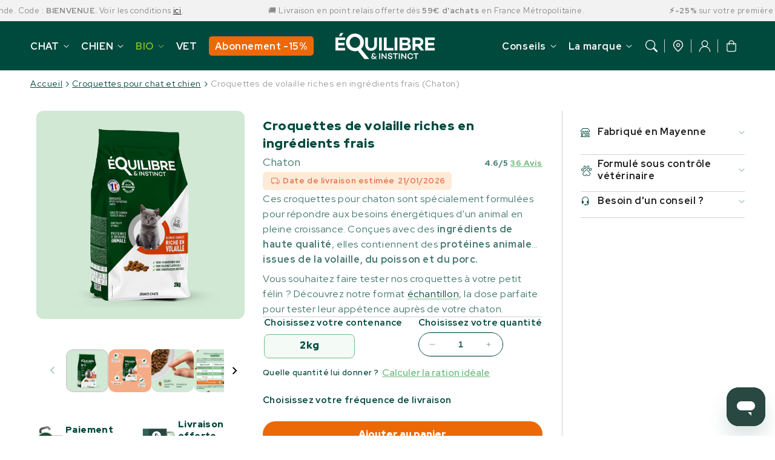

--- FILE ---
content_type: text/html; charset=utf-8
request_url: https://www.equilibre-et-instinct.com/collections/alimentation-pour-chat/products/croquettes-chaton-volaille
body_size: 64884
content:
<!doctype html>
<html class="no-js" lang="fr">
  <head>
    <meta charset="utf-8">
    <meta http-equiv="X-UA-Compatible" content="IE=edge">
    <meta name="viewport" content="width=device-width,initial-scale=1">
    <meta name="theme-color" content="">
    <link rel="canonical" href="https://www.equilibre-et-instinct.com/products/croquettes-chaton-volaille">
    <link rel="preconnect" href="https://cdn.shopify.com" crossorigin><link rel="icon" type="image/png" href="//www.equilibre-et-instinct.com/cdn/shop/files/Q_VERT_PASTEL.png?crop=center&height=32&v=1756195147&width=32"><link rel="preconnect" href="https://fonts.shopifycdn.com" crossorigin><title>
      Croquettes pour chaton riches en volaille
 &ndash; ÉQUILIBRE &amp; INSTINCT</title>

    
      <meta name="description" content="Nos croquettes pour chaton sont spécialement formulées pour soutenir la croissance, grâce à un taux de protéines et de matières grasses adapté. 100% fabriquées en France, avec des ingrédients naturels et de qualité. Formulées avec des vétérinaires.">
    

    

<meta property="og:site_name" content="ÉQUILIBRE &amp; INSTINCT">
<meta property="og:url" content="https://www.equilibre-et-instinct.com/products/croquettes-chaton-volaille">
<meta property="og:title" content="Croquettes pour chaton riches en volaille">
<meta property="og:type" content="product">
<meta property="og:description" content="Nos croquettes pour chaton sont spécialement formulées pour soutenir la croissance, grâce à un taux de protéines et de matières grasses adapté. 100% fabriquées en France, avec des ingrédients naturels et de qualité. Formulées avec des vétérinaires."><meta property="og:image" content="http://www.equilibre-et-instinct.com/cdn/shop/files/croquettes-chaton-volaille-2kg-equilibre-instinct.webp?v=1760621493">
  <meta property="og:image:secure_url" content="https://www.equilibre-et-instinct.com/cdn/shop/files/croquettes-chaton-volaille-2kg-equilibre-instinct.webp?v=1760621493">
  <meta property="og:image:width" content="1280">
  <meta property="og:image:height" content="1280"><meta property="og:price:amount" content="19,50">
  <meta property="og:price:currency" content="EUR"><meta name="twitter:card" content="summary_large_image">
<meta name="twitter:title" content="Croquettes pour chaton riches en volaille">
<meta name="twitter:description" content="Nos croquettes pour chaton sont spécialement formulées pour soutenir la croissance, grâce à un taux de protéines et de matières grasses adapté. 100% fabriquées en France, avec des ingrédients naturels et de qualité. Formulées avec des vétérinaires.">

<script src="//www.equilibre-et-instinct.com/cdn/shop/t/100/assets/swiper.min.js?v=72960816452439954231749723159" defer="defer"></script>

    <script src="//www.equilibre-et-instinct.com/cdn/shop/t/100/assets/advanced-slider.js?v=150897992512169822621751534328" defer="defer"></script>
    <script src="//www.equilibre-et-instinct.com/cdn/shop/t/100/assets/jquery.min.js?v=7767421379049820261749723154" defer="defer"></script>
    <script src="//www.equilibre-et-instinct.com/cdn/shop/t/100/assets/didomi.js?v=34123248769768665691749723150" defer="defer"></script>
    <script src="//www.equilibre-et-instinct.com/cdn/shop/t/100/assets/calculator.js?v=63496288927323685741749723154" defer="defer"></script>
    <script src="//www.equilibre-et-instinct.com/cdn/shop/t/100/assets/constants.js?v=165488195745554878101749723153" defer="defer"></script>
    <script src="//www.equilibre-et-instinct.com/cdn/shop/t/100/assets/pubsub.js?v=170167569271861111749723151" defer="defer"></script>
    <script src="//www.equilibre-et-instinct.com/cdn/shop/t/100/assets/global.js?v=176915081175703257861753108296" defer="defer"></script>
    <script src="//www.equilibre-et-instinct.com/cdn/shop/t/100/assets/quick-add.js?v=98406887810928411651749723154" defer="defer"></script>
    <script src="//www.equilibre-et-instinct.com/cdn/shop/t/100/assets/product-form.js?v=73081458974555475911752050151" defer="defer"></script>
    <link href="//www.equilibre-et-instinct.com/cdn/shop/t/100/assets/component-pickup-availability.css?v=127412390791576402281749723149" rel="stylesheet" type="text/css" media="all" />

    <script>window.performance && window.performance.mark && window.performance.mark('shopify.content_for_header.start');</script><meta name="facebook-domain-verification" content="ujbst535jk5vuxn25wlviswtvm8sj7">
<meta name="facebook-domain-verification" content="oex0iiq0ev01zc20ccyeakwkc1nl8k">
<meta id="shopify-digital-wallet" name="shopify-digital-wallet" content="/56449499313/digital_wallets/dialog">
<meta name="shopify-checkout-api-token" content="4b72f81df4ea91a8ab3ef49be2db5ab9">
<meta id="in-context-paypal-metadata" data-shop-id="56449499313" data-venmo-supported="false" data-environment="production" data-locale="fr_FR" data-paypal-v4="true" data-currency="EUR">
<link rel="alternate" type="application/json+oembed" href="https://www.equilibre-et-instinct.com/products/croquettes-chaton-volaille.oembed">
<script async="async" src="/checkouts/internal/preloads.js?locale=fr-FR"></script>
<script id="shopify-features" type="application/json">{"accessToken":"4b72f81df4ea91a8ab3ef49be2db5ab9","betas":["rich-media-storefront-analytics"],"domain":"www.equilibre-et-instinct.com","predictiveSearch":true,"shopId":56449499313,"locale":"fr"}</script>
<script>var Shopify = Shopify || {};
Shopify.shop = "equilibre-et-instinct.myshopify.com";
Shopify.locale = "fr";
Shopify.currency = {"active":"EUR","rate":"1.0"};
Shopify.country = "FR";
Shopify.theme = {"name":"Equilibre \u0026 Instinct | Prod","id":183660740957,"schema_name":"Flux","schema_version":"1.7.0","theme_store_id":null,"role":"main"};
Shopify.theme.handle = "null";
Shopify.theme.style = {"id":null,"handle":null};
Shopify.cdnHost = "www.equilibre-et-instinct.com/cdn";
Shopify.routes = Shopify.routes || {};
Shopify.routes.root = "/";</script>
<script type="module">!function(o){(o.Shopify=o.Shopify||{}).modules=!0}(window);</script>
<script>!function(o){function n(){var o=[];function n(){o.push(Array.prototype.slice.apply(arguments))}return n.q=o,n}var t=o.Shopify=o.Shopify||{};t.loadFeatures=n(),t.autoloadFeatures=n()}(window);</script>
<script id="shop-js-analytics" type="application/json">{"pageType":"product"}</script>
<script defer="defer" async type="module" src="//www.equilibre-et-instinct.com/cdn/shopifycloud/shop-js/modules/v2/client.init-shop-cart-sync_XvpUV7qp.fr.esm.js"></script>
<script defer="defer" async type="module" src="//www.equilibre-et-instinct.com/cdn/shopifycloud/shop-js/modules/v2/chunk.common_C2xzKNNs.esm.js"></script>
<script type="module">
  await import("//www.equilibre-et-instinct.com/cdn/shopifycloud/shop-js/modules/v2/client.init-shop-cart-sync_XvpUV7qp.fr.esm.js");
await import("//www.equilibre-et-instinct.com/cdn/shopifycloud/shop-js/modules/v2/chunk.common_C2xzKNNs.esm.js");

  window.Shopify.SignInWithShop?.initShopCartSync?.({"fedCMEnabled":true,"windoidEnabled":true});

</script>
<script>(function() {
  var isLoaded = false;
  function asyncLoad() {
    if (isLoaded) return;
    isLoaded = true;
    var urls = ["https:\/\/static.rechargecdn.com\/assets\/js\/widget.min.js?shop=equilibre-et-instinct.myshopify.com","https:\/\/loox.io\/widget\/0S8GPYHMRL\/loox.1674834712617.js?shop=equilibre-et-instinct.myshopify.com","https:\/\/cdn.nfcube.com\/instafeed-2ab9824b21e0a0d59eb0611d402930b4.js?shop=equilibre-et-instinct.myshopify.com","https:\/\/assets.loyoly.io\/public\/scripts\/referral.js?shop=equilibre-et-instinct.myshopify.com"];
    for (var i = 0; i < urls.length; i++) {
      var s = document.createElement('script');
      s.type = 'text/javascript';
      s.async = true;
      s.src = urls[i];
      var x = document.getElementsByTagName('script')[0];
      x.parentNode.insertBefore(s, x);
    }
  };
  if(window.attachEvent) {
    window.attachEvent('onload', asyncLoad);
  } else {
    window.addEventListener('load', asyncLoad, false);
  }
})();</script>
<script id="__st">var __st={"a":56449499313,"offset":3600,"reqid":"f33cd021-cf23-4010-8521-a327437887d7-1768795599","pageurl":"www.equilibre-et-instinct.com\/collections\/alimentation-pour-chat\/products\/croquettes-chaton-volaille","u":"e5df9738cf00","p":"product","rtyp":"product","rid":7020481085617};</script>
<script>window.ShopifyPaypalV4VisibilityTracking = true;</script>
<script id="captcha-bootstrap">!function(){'use strict';const t='contact',e='account',n='new_comment',o=[[t,t],['blogs',n],['comments',n],[t,'customer']],c=[[e,'customer_login'],[e,'guest_login'],[e,'recover_customer_password'],[e,'create_customer']],r=t=>t.map((([t,e])=>`form[action*='/${t}']:not([data-nocaptcha='true']) input[name='form_type'][value='${e}']`)).join(','),a=t=>()=>t?[...document.querySelectorAll(t)].map((t=>t.form)):[];function s(){const t=[...o],e=r(t);return a(e)}const i='password',u='form_key',d=['recaptcha-v3-token','g-recaptcha-response','h-captcha-response',i],f=()=>{try{return window.sessionStorage}catch{return}},m='__shopify_v',_=t=>t.elements[u];function p(t,e,n=!1){try{const o=window.sessionStorage,c=JSON.parse(o.getItem(e)),{data:r}=function(t){const{data:e,action:n}=t;return t[m]||n?{data:e,action:n}:{data:t,action:n}}(c);for(const[e,n]of Object.entries(r))t.elements[e]&&(t.elements[e].value=n);n&&o.removeItem(e)}catch(o){console.error('form repopulation failed',{error:o})}}const l='form_type',E='cptcha';function T(t){t.dataset[E]=!0}const w=window,h=w.document,L='Shopify',v='ce_forms',y='captcha';let A=!1;((t,e)=>{const n=(g='f06e6c50-85a8-45c8-87d0-21a2b65856fe',I='https://cdn.shopify.com/shopifycloud/storefront-forms-hcaptcha/ce_storefront_forms_captcha_hcaptcha.v1.5.2.iife.js',D={infoText:'Protégé par hCaptcha',privacyText:'Confidentialité',termsText:'Conditions'},(t,e,n)=>{const o=w[L][v],c=o.bindForm;if(c)return c(t,g,e,D).then(n);var r;o.q.push([[t,g,e,D],n]),r=I,A||(h.body.append(Object.assign(h.createElement('script'),{id:'captcha-provider',async:!0,src:r})),A=!0)});var g,I,D;w[L]=w[L]||{},w[L][v]=w[L][v]||{},w[L][v].q=[],w[L][y]=w[L][y]||{},w[L][y].protect=function(t,e){n(t,void 0,e),T(t)},Object.freeze(w[L][y]),function(t,e,n,w,h,L){const[v,y,A,g]=function(t,e,n){const i=e?o:[],u=t?c:[],d=[...i,...u],f=r(d),m=r(i),_=r(d.filter((([t,e])=>n.includes(e))));return[a(f),a(m),a(_),s()]}(w,h,L),I=t=>{const e=t.target;return e instanceof HTMLFormElement?e:e&&e.form},D=t=>v().includes(t);t.addEventListener('submit',(t=>{const e=I(t);if(!e)return;const n=D(e)&&!e.dataset.hcaptchaBound&&!e.dataset.recaptchaBound,o=_(e),c=g().includes(e)&&(!o||!o.value);(n||c)&&t.preventDefault(),c&&!n&&(function(t){try{if(!f())return;!function(t){const e=f();if(!e)return;const n=_(t);if(!n)return;const o=n.value;o&&e.removeItem(o)}(t);const e=Array.from(Array(32),(()=>Math.random().toString(36)[2])).join('');!function(t,e){_(t)||t.append(Object.assign(document.createElement('input'),{type:'hidden',name:u})),t.elements[u].value=e}(t,e),function(t,e){const n=f();if(!n)return;const o=[...t.querySelectorAll(`input[type='${i}']`)].map((({name:t})=>t)),c=[...d,...o],r={};for(const[a,s]of new FormData(t).entries())c.includes(a)||(r[a]=s);n.setItem(e,JSON.stringify({[m]:1,action:t.action,data:r}))}(t,e)}catch(e){console.error('failed to persist form',e)}}(e),e.submit())}));const S=(t,e)=>{t&&!t.dataset[E]&&(n(t,e.some((e=>e===t))),T(t))};for(const o of['focusin','change'])t.addEventListener(o,(t=>{const e=I(t);D(e)&&S(e,y())}));const B=e.get('form_key'),M=e.get(l),P=B&&M;t.addEventListener('DOMContentLoaded',(()=>{const t=y();if(P)for(const e of t)e.elements[l].value===M&&p(e,B);[...new Set([...A(),...v().filter((t=>'true'===t.dataset.shopifyCaptcha))])].forEach((e=>S(e,t)))}))}(h,new URLSearchParams(w.location.search),n,t,e,['guest_login'])})(!1,!0)}();</script>
<script integrity="sha256-4kQ18oKyAcykRKYeNunJcIwy7WH5gtpwJnB7kiuLZ1E=" data-source-attribution="shopify.loadfeatures" defer="defer" src="//www.equilibre-et-instinct.com/cdn/shopifycloud/storefront/assets/storefront/load_feature-a0a9edcb.js" crossorigin="anonymous"></script>
<script data-source-attribution="shopify.dynamic_checkout.dynamic.init">var Shopify=Shopify||{};Shopify.PaymentButton=Shopify.PaymentButton||{isStorefrontPortableWallets:!0,init:function(){window.Shopify.PaymentButton.init=function(){};var t=document.createElement("script");t.src="https://www.equilibre-et-instinct.com/cdn/shopifycloud/portable-wallets/latest/portable-wallets.fr.js",t.type="module",document.head.appendChild(t)}};
</script>
<script data-source-attribution="shopify.dynamic_checkout.buyer_consent">
  function portableWalletsHideBuyerConsent(e){var t=document.getElementById("shopify-buyer-consent"),n=document.getElementById("shopify-subscription-policy-button");t&&n&&(t.classList.add("hidden"),t.setAttribute("aria-hidden","true"),n.removeEventListener("click",e))}function portableWalletsShowBuyerConsent(e){var t=document.getElementById("shopify-buyer-consent"),n=document.getElementById("shopify-subscription-policy-button");t&&n&&(t.classList.remove("hidden"),t.removeAttribute("aria-hidden"),n.addEventListener("click",e))}window.Shopify?.PaymentButton&&(window.Shopify.PaymentButton.hideBuyerConsent=portableWalletsHideBuyerConsent,window.Shopify.PaymentButton.showBuyerConsent=portableWalletsShowBuyerConsent);
</script>
<script data-source-attribution="shopify.dynamic_checkout.cart.bootstrap">document.addEventListener("DOMContentLoaded",(function(){function t(){return document.querySelector("shopify-accelerated-checkout-cart, shopify-accelerated-checkout")}if(t())Shopify.PaymentButton.init();else{new MutationObserver((function(e,n){t()&&(Shopify.PaymentButton.init(),n.disconnect())})).observe(document.body,{childList:!0,subtree:!0})}}));
</script>
<link id="shopify-accelerated-checkout-styles" rel="stylesheet" media="screen" href="https://www.equilibre-et-instinct.com/cdn/shopifycloud/portable-wallets/latest/accelerated-checkout-backwards-compat.css" crossorigin="anonymous">
<style id="shopify-accelerated-checkout-cart">
        #shopify-buyer-consent {
  margin-top: 1em;
  display: inline-block;
  width: 100%;
}

#shopify-buyer-consent.hidden {
  display: none;
}

#shopify-subscription-policy-button {
  background: none;
  border: none;
  padding: 0;
  text-decoration: underline;
  font-size: inherit;
  cursor: pointer;
}

#shopify-subscription-policy-button::before {
  box-shadow: none;
}

      </style>
<script id="sections-script" data-sections="header,footer" defer="defer" src="//www.equilibre-et-instinct.com/cdn/shop/t/100/compiled_assets/scripts.js?39452"></script>
<script>window.performance && window.performance.mark && window.performance.mark('shopify.content_for_header.end');</script>


    <style data-shopify>
        @font-face {
  font-family: "Red Hat Display";
  font-weight: 400;
  font-style: normal;
  font-display: swap;
  src: url("//www.equilibre-et-instinct.com/cdn/fonts/red_hat_display/redhatdisplay_n4.36efd597fcb92d83eab631792bad06e153941221.woff2") format("woff2"),
       url("//www.equilibre-et-instinct.com/cdn/fonts/red_hat_display/redhatdisplay_n4.09f5571be81da8a8c0e78adb7638383541ff61a2.woff") format("woff");
}

        @font-face {
  font-family: "Red Hat Display";
  font-weight: 700;
  font-style: normal;
  font-display: swap;
  src: url("//www.equilibre-et-instinct.com/cdn/fonts/red_hat_display/redhatdisplay_n7.5b14b817f945f7cf9f5e3fa661372aaee24aedbe.woff2") format("woff2"),
       url("//www.equilibre-et-instinct.com/cdn/fonts/red_hat_display/redhatdisplay_n7.12fcbadce11cb69018968f0c45941d4f2f6b4940.woff") format("woff");
}

        @font-face {
  font-family: "Red Hat Display";
  font-weight: 400;
  font-style: italic;
  font-display: swap;
  src: url("//www.equilibre-et-instinct.com/cdn/fonts/red_hat_display/redhatdisplay_i4.d3bef3a05bb92acc510c17d15f6c01c87e3bce0d.woff2") format("woff2"),
       url("//www.equilibre-et-instinct.com/cdn/fonts/red_hat_display/redhatdisplay_i4.3f1b2b6da2f26f2d4eb6921830f13bbdcc7b4092.woff") format("woff");
}

        @font-face {
  font-family: "Red Hat Display";
  font-weight: 700;
  font-style: italic;
  font-display: swap;
  src: url("//www.equilibre-et-instinct.com/cdn/fonts/red_hat_display/redhatdisplay_i7.725ef8b794aadff6bc8844a51e5cccf4180e7ffa.woff2") format("woff2"),
       url("//www.equilibre-et-instinct.com/cdn/fonts/red_hat_display/redhatdisplay_i7.07f8ab4318fab04af523efe0d055241f1fe5ade2.woff") format("woff");
}

        @font-face {
  font-family: "Red Hat Display";
  font-weight: 700;
  font-style: normal;
  font-display: swap;
  src: url("//www.equilibre-et-instinct.com/cdn/fonts/red_hat_display/redhatdisplay_n7.5b14b817f945f7cf9f5e3fa661372aaee24aedbe.woff2") format("woff2"),
       url("//www.equilibre-et-instinct.com/cdn/fonts/red_hat_display/redhatdisplay_n7.12fcbadce11cb69018968f0c45941d4f2f6b4940.woff") format("woff");
}


        
        :root,
        .color-option-1 {
          --color-background: 255,255,255;
        
          --gradient-background: #ffffff;
        

        

          --color-title: 0, 0, 0;
          --color-foreground: 29, 29, 29;
          --color-base-solid-button-labels: 255, 255, 255;
          --color-base-solid-button: 29, 29, 29;
          --color-base-outline-button-labels: 29, 29, 29;
          --color-background-contrast: 191,191,191;
          --color-shadow: 29, 29, 29;
          --color-link: 29, 29, 29;
          }
      
        
        .color-option-2 {
          --color-background: 242,242,242;
        
          --gradient-background: #f2f2f2;
        

        

          --color-title: 2, 72, 43;
          --color-foreground: 102, 102, 102;
          --color-base-solid-button-labels: 255, 255, 255;
          --color-base-solid-button: 236, 105, 7;
          --color-base-outline-button-labels: 29, 29, 29;
          --color-background-contrast: 178,178,178;
          --color-shadow: 102, 102, 102;
          --color-link: 29, 29, 29;
          }
      
        
        .color-option-3 {
          --color-background: 145,201,152;
        
          --gradient-background: #91c998;
        

        

          --color-title: 0, 73, 61;
          --color-foreground: 0, 73, 61;
          --color-base-solid-button-labels: 255, 255, 255;
          --color-base-solid-button: 236, 105, 7;
          --color-base-outline-button-labels: 255, 255, 255;
          --color-background-contrast: 72,147,81;
          --color-shadow: 0, 73, 61;
          --color-link: 0, 73, 61;
          }
      
        
        .color-scheme-95fb54d8-0040-4a50-9ac0-acfb244b0697 {
          --color-background: 0,73,61;
        
          --gradient-background: #00493d;
        

        

          --color-title: 0, 73, 61;
          --color-foreground: 145, 201, 152;
          --color-base-solid-button-labels: 255, 255, 255;
          --color-base-solid-button: 145, 201, 152;
          --color-base-outline-button-labels: 29, 29, 29;
          --color-background-contrast: 0,98,82;
          --color-shadow: 145, 201, 152;
          --color-link: 255, 255, 255;
          }
      
        
        .color-scheme-6d6e6791-22dd-42b9-938a-c072ac6b5b04 {
          --color-background: 255,255,255;
        
          --gradient-background: #ffffff;
        

        

          --color-title: 255, 255, 255;
          --color-foreground: 255, 255, 255;
          --color-base-solid-button-labels: 255, 255, 255;
          --color-base-solid-button: 145, 201, 152;
          --color-base-outline-button-labels: 29, 29, 29;
          --color-background-contrast: 191,191,191;
          --color-shadow: 255, 255, 255;
          --color-link: 29, 29, 29;
          }
      
        
        .color-scheme-722ccae5-4b7a-401e-80ce-433b07fbfc03 {
          --color-background: 255,255,255;
        
          --gradient-background: #ffffff;
        

        

          --color-title: 236, 105, 7;
          --color-foreground: 29, 29, 29;
          --color-base-solid-button-labels: 255, 255, 255;
          --color-base-solid-button: 236, 105, 7;
          --color-base-outline-button-labels: 29, 29, 29;
          --color-background-contrast: 191,191,191;
          --color-shadow: 29, 29, 29;
          --color-link: 29, 29, 29;
          }
      
        
        .color-scheme-4c45e72f-c13d-4019-9d43-10ec9b7eb86e {
          --color-background: 255,255,255;
        
          --gradient-background: #ffffff;
        

        

          --color-title: 0, 73, 61;
          --color-foreground: 29, 29, 29;
          --color-base-solid-button-labels: 255, 255, 255;
          --color-base-solid-button: 236, 105, 7;
          --color-base-outline-button-labels: 29, 29, 29;
          --color-background-contrast: 191,191,191;
          --color-shadow: 29, 29, 29;
          --color-link: 29, 29, 29;
          }
      
        
        .color-scheme-78d52044-d5b9-4213-80d7-4cfbbc26c299 {
          --color-background: 255,255,255;
        
          --gradient-background: #ffffff;
        

        

          --color-title: 0, 73, 61;
          --color-foreground: 2, 72, 43;
          --color-base-solid-button-labels: 255, 255, 255;
          --color-base-solid-button: 145, 201, 152;
          --color-base-outline-button-labels: 236, 105, 7;
          --color-background-contrast: 191,191,191;
          --color-shadow: 2, 72, 43;
          --color-link: 2, 72, 43;
          }
      
        
        .color-scheme-d65ee0f1-29e0-472c-b182-b72691e6558f {
          --color-background: 250,250,250;
        
          --gradient-background: #fafafa;
        

        

          --color-title: 2, 72, 43;
          --color-foreground: 255, 255, 255;
          --color-base-solid-button-labels: 242, 242, 242;
          --color-base-solid-button: 236, 105, 7;
          --color-base-outline-button-labels: 236, 105, 7;
          --color-background-contrast: 186,186,186;
          --color-shadow: 255, 255, 255;
          --color-link: 255, 255, 255;
          }
      
        
        .color-scheme-ba97d52e-bd8e-43bc-aeed-cf2a454c345e {
          --color-background: 255,255,255;
        
          --gradient-background: #ffffff;
        

        

          --color-title: 0, 0, 0;
          --color-foreground: 0, 73, 61;
          --color-base-solid-button-labels: 255, 255, 255;
          --color-base-solid-button: 236, 105, 7;
          --color-base-outline-button-labels: 236, 105, 7;
          --color-background-contrast: 191,191,191;
          --color-shadow: 0, 73, 61;
          --color-link: 0, 73, 61;
          }
      
        
        .color-scheme-3a60d74a-d29a-4c66-a519-95586d68c917 {
          --color-background: 255,255,255;
        
          --gradient-background: #ffffff;
        

        

          --color-title: 0, 73, 61;
          --color-foreground: 0, 73, 61;
          --color-base-solid-button-labels: 255, 255, 255;
          --color-base-solid-button: 29, 29, 29;
          --color-base-outline-button-labels: 29, 29, 29;
          --color-background-contrast: 191,191,191;
          --color-shadow: 0, 73, 61;
          --color-link: 29, 29, 29;
          }
      
        
        .color-scheme-27ce5c5d-6b08-4f61-9518-006496fd0648 {
          --color-background: 0,73,61;
        
          --gradient-background: #00493d;
        

        

          --color-title: 0, 0, 0;
          --color-foreground: 255, 255, 255;
          --color-base-solid-button-labels: 255, 255, 255;
          --color-base-solid-button: 252, 190, 12;
          --color-base-outline-button-labels: 29, 29, 29;
          --color-background-contrast: 0,98,82;
          --color-shadow: 255, 255, 255;
          --color-link: 29, 29, 29;
          }
      
        
        .color-scheme-e222c43c-ea9c-4680-9690-91b2417d64d3 {
          --color-background: 255,255,255;
        
          --gradient-background: #ffffff;
        

        

          --color-title: 0, 73, 61;
          --color-foreground: 0, 73, 61;
          --color-base-solid-button-labels: 255, 255, 255;
          --color-base-solid-button: 236, 105, 7;
          --color-base-outline-button-labels: 236, 105, 7;
          --color-background-contrast: 191,191,191;
          --color-shadow: 0, 73, 61;
          --color-link: 0, 73, 61;
          }
      
        
        .color-scheme-93df5f28-e60e-4aa1-beed-57620254fe7f {
          --color-background: 242,242,242;
        
          --gradient-background: #f2f2f2;
        

        

          --color-title: 0, 73, 61;
          --color-foreground: 0, 73, 61;
          --color-base-solid-button-labels: 255, 255, 255;
          --color-base-solid-button: 236, 105, 7;
          --color-base-outline-button-labels: 236, 105, 7;
          --color-background-contrast: 178,178,178;
          --color-shadow: 0, 73, 61;
          --color-link: 145, 201, 152;
          }
      
        
        .color-scheme-7c6cbfeb-57e7-4bdc-a26b-6597e3e65731 {
          --color-background: 0,73,61;
        
          --gradient-background: #00493d;
        

        

          --color-title: 255, 255, 255;
          --color-foreground: 255, 255, 255;
          --color-base-solid-button-labels: 255, 255, 255;
          --color-base-solid-button: 236, 105, 7;
          --color-base-outline-button-labels: 236, 105, 7;
          --color-background-contrast: 0,98,82;
          --color-shadow: 255, 255, 255;
          --color-link: 255, 255, 255;
          }
      
        
        .color-scheme-b5074692-31da-4a20-a1fa-7bfae4df1a3a {
          --color-background: 255,255,255;
        
          --gradient-background: #ffffff;
        

        

          --color-title: 0, 65, 105;
          --color-foreground: 0, 65, 105;
          --color-base-solid-button-labels: 255, 255, 255;
          --color-base-solid-button: 236, 105, 7;
          --color-base-outline-button-labels: 29, 29, 29;
          --color-background-contrast: 191,191,191;
          --color-shadow: 0, 65, 105;
          --color-link: 236, 105, 7;
          }
      
        
        .color-scheme-e9d7f934-c89d-4466-bc3d-7afab9da9209 {
          --color-background: 0,65,105;
        
          --gradient-background: #004169;
        

        

          --color-title: 252, 190, 12;
          --color-foreground: 255, 255, 255;
          --color-base-solid-button-labels: 255, 255, 255;
          --color-base-solid-button: 236, 105, 7;
          --color-base-outline-button-labels: 29, 29, 29;
          --color-background-contrast: 0,81,131;
          --color-shadow: 255, 255, 255;
          --color-link: 252, 190, 12;
          }
      
        
        .color-scheme-a113c2f8-8011-4d80-bbc5-4390a05fbd7c {
          --color-background: 236,105,7;
        
          --gradient-background: #ec6907;
        

        

          --color-title: 255, 255, 255;
          --color-foreground: 255, 255, 255;
          --color-base-solid-button-labels: 255, 255, 255;
          --color-base-solid-button: 29, 29, 29;
          --color-base-outline-button-labels: 29, 29, 29;
          --color-background-contrast: 112,50,3;
          --color-shadow: 255, 255, 255;
          --color-link: 29, 29, 29;
          }
      
        
        .color-scheme-6eee8db6-afc7-4e14-993b-1e37bce10a80 {
          --color-background: 255,255,255;
        
          --gradient-background: #ffffff;
        

        

          --color-title: 252, 190, 12;
          --color-foreground: 0, 73, 61;
          --color-base-solid-button-labels: 255, 255, 255;
          --color-base-solid-button: 29, 29, 29;
          --color-base-outline-button-labels: 29, 29, 29;
          --color-background-contrast: 191,191,191;
          --color-shadow: 0, 73, 61;
          --color-link: 29, 29, 29;
          }
      
        
        .color-scheme-dd1b7e84-f9bd-4794-9609-d0241bbb5df6 {
          --color-background: 255,255,255;
        
          --gradient-background: #ffffff;
        

        

          --color-title: 0, 65, 105;
          --color-foreground: 0, 65, 105;
          --color-base-solid-button-labels: 255, 255, 255;
          --color-base-solid-button: 236, 105, 7;
          --color-base-outline-button-labels: 29, 29, 29;
          --color-background-contrast: 191,191,191;
          --color-shadow: 0, 65, 105;
          --color-link: 29, 29, 29;
          }
      
        
        .color-scheme-139e255c-ca3e-40bd-90bb-6bedbad23144 {
          --color-background: 255,255,255;
        
          --gradient-background: #ffffff;
        

        

          --color-title: 0, 65, 105;
          --color-foreground: 0, 65, 105;
          --color-base-solid-button-labels: 252, 190, 12;
          --color-base-solid-button: 236, 105, 7;
          --color-base-outline-button-labels: 236, 105, 7;
          --color-background-contrast: 191,191,191;
          --color-shadow: 0, 65, 105;
          --color-link: 29, 29, 29;
          }
      

      body, .color-option-1, .color-option-2, .color-option-3, .color-scheme-95fb54d8-0040-4a50-9ac0-acfb244b0697, .color-scheme-6d6e6791-22dd-42b9-938a-c072ac6b5b04, .color-scheme-722ccae5-4b7a-401e-80ce-433b07fbfc03, .color-scheme-4c45e72f-c13d-4019-9d43-10ec9b7eb86e, .color-scheme-78d52044-d5b9-4213-80d7-4cfbbc26c299, .color-scheme-d65ee0f1-29e0-472c-b182-b72691e6558f, .color-scheme-ba97d52e-bd8e-43bc-aeed-cf2a454c345e, .color-scheme-3a60d74a-d29a-4c66-a519-95586d68c917, .color-scheme-27ce5c5d-6b08-4f61-9518-006496fd0648, .color-scheme-e222c43c-ea9c-4680-9690-91b2417d64d3, .color-scheme-93df5f28-e60e-4aa1-beed-57620254fe7f, .color-scheme-7c6cbfeb-57e7-4bdc-a26b-6597e3e65731, .color-scheme-b5074692-31da-4a20-a1fa-7bfae4df1a3a, .color-scheme-e9d7f934-c89d-4466-bc3d-7afab9da9209, .color-scheme-a113c2f8-8011-4d80-bbc5-4390a05fbd7c, .color-scheme-6eee8db6-afc7-4e14-993b-1e37bce10a80, .color-scheme-dd1b7e84-f9bd-4794-9609-d0241bbb5df6, .color-scheme-139e255c-ca3e-40bd-90bb-6bedbad23144 {
        color: rgba(var(--color-foreground), 0.75);
        background-color: rgb(var(--color-background));
      }

        :root {

          --color-base-background-accent-1: 145, 201, 152;
          --color-base-accent-1: 29, 29, 29;
          --color-base-accent-2: 242, 242, 242;
          --color-base-text-accent-2: 29, 29, 29;
          --color-base-border-1: 209, 209, 209;
          --color-base-opacity: 29, 29, 29;
          --color-base-quick-add-button-labels: 255, 255, 255;
          --color-base-quick-add-button: 236, 105, 7;
          --color-base-quick-add-button-hover-background: 236, 105, 7;
          --color-base-quick-add-button-hover-color: 255, 255, 255;
          --color-countdown-background-top: 236, 105, 7;
          --color-countdown-text-top: 255, 255, 255;
          --color-countdown-background-bottom: 145, 201, 152;
          --color-countdown-text-bottom: 29, 29, 29;
          --payment-terms-background-color: #ffffff;

          --font-body-family: "Red Hat Display", sans-serif;
          --font-body-style: normal;
          --font-body-weight: 400;
          --font-body-weight-bold: 700;

          --font-heading-family: "Red Hat Display", sans-serif;
          --font-heading-style: normal;
          --font-heading-weight: 700;
          --font-heading-weight-bold: bold;

          --font-body-scale: 1.0;
          --font-heading-scale: 0.95;
          --font-navigation-scale: 1.0;
          --font-subnavigation-scale: 1.0;
          --text-transform: none;

          --media-padding: px;
          --media-border-opacity: 0.0;
          --media-border-width: 0px;
          --media-radius: 12px;
          --media-shadow-opacity: 0.0;
          --media-shadow-horizontal-offset: 4px;
          --media-shadow-vertical-offset: 4px;
          --media-shadow-blur-radius: 10px;
          --media-shadow-visible: 0;

          --page-width: 1740px;
          --page-width-margin: 0rem;

          --product-card-image-padding: 0.0rem;
          --product-card-corner-radius: 1.2rem;
          --product-card-text-alignment: center;
          --product-card-border-width: 0.0rem;
          --product-card-border-opacity: 0.0;
          --product-card-shadow-opacity: 0.0;
          --product-card-shadow-visible: 0;
          --product-card-shadow-horizontal-offset: 0.4rem;
          --product-card-shadow-vertical-offset: 0.4rem;
          --product-card-shadow-blur-radius: 1.0rem;

          --collection-card-image-padding: 0.0rem;
          --collection-card-text-alignment: left;

          --blog-card-image-padding: 0.0rem;
          --blog-card-corner-radius: 1.2rem;
          --blog-card-text-alignment: left;
          --blog-card-border-width: 0.0rem;
          --blog-card-border-opacity: 0.0;
          --blog-card-shadow-opacity: 0.0;
          --blog-card-shadow-visible: 0;
          --blog-card-shadow-horizontal-offset: 0.4rem;
          --blog-card-shadow-vertical-offset: 0.4rem;
          --blog-card-shadow-blur-radius: 1.0rem;

          --badge-corner-radius: 0.6rem;
          --custom-badge-color: 255,255,255;
          --custom-badge-background: 236,105,7;


          
          --popup-border-width: 0px;
          --popup-border-opacity: 0.0;
          --popup-corner-radius: 12px;
          --popup-shadow-opacity: 0.0;
          --popup-shadow-horizontal-offset: 4px;
          --popup-shadow-vertical-offset: 4px;
          --popup-shadow-blur-radius: 10px;
          

          
          --drawer-border-width: 0px;
          --drawer-border-opacity: 0;
          --drawer-shadow-opacity: 0;
          --drawer-shadow-horizontal-offset: 0px;
          --drawer-shadow-vertical-offset: 0px;
          --drawer-shadow-blur-radius: 0px;
          

          --spacing-sections-desktop: 0px;
          --spacing-sections-mobile: 0px;

          --grid-desktop-vertical-spacing: 20px;
          --grid-desktop-horizontal-spacing: 20px;
          --grid-mobile-vertical-spacing: 10px;
          --grid-mobile-horizontal-spacing: 10px;

          --buttons-radius: 12px;
          --buttons-radius-outset: 13px;
          --buttons-border-width: 1px;
          --buttons-border-opacity: 0.0;
          --buttons-shadow-opacity: 0.0;
          --buttons-shadow-visible: 0;
          --buttons-shadow-horizontal-offset: px;
          --buttons-shadow-vertical-offset: px;
          --buttons-shadow-blur-radius: px;
          --buttons-border-offset: 0.3px;

          
          --inputs-radius: 12px;
          --inputs-border-width: 0px;
          --inputs-border-opacity: 0.0;
          --inputs-shadow-opacity: 0.0;
          --inputs-shadow-horizontal-offset: 4px;
          --inputs-shadow-vertical-offset: 4px;
          --inputs-shadow-blur-radius: 10px;
          --inputs-radius-outset: 12px;
          

          --variant-pills-radius: 12px;
          --variant-pills-border-width: 0px;
          --variant-pills-border-opacity: 0.0;
          --variant-pills-shadow-opacity: 0.0;
          --variant-pills-shadow-horizontal-offset: 4px;
          --variant-pills-shadow-vertical-offset: 4px;
          --variant-pills-shadow-blur-radius: 10px;

          --scroll-indicator-color: 145,201,152;
        }

        *,
        *::before,
        *::after {
          box-sizing: inherit;
        }

        html {
          box-sizing: border-box;
          font-size: calc(var(--font-body-scale) * 62.5%);
          height: 100%;
        }

        body {
          display: grid;
          grid-template-rows: auto auto 1fr auto;
          grid-template-columns: 100%;
          min-height: 100%;
          margin: 0;
          font-size: 1.6rem;
          letter-spacing: 0.06rem;
          line-height: calc(1 + 0.8 / var(--font-body-scale));
          font-family: var(--font-body-family);
          font-style: var(--font-body-style);
          font-weight: var(--font-body-weight);
          opacity: 1;
          visibility: visible;
          transition: opacity 0.3s ease-in-out;
        }

        @media screen and (min-width: 990px) {
          body {
            font-size: 1.8rem;
          }
        }
    </style>

    <link href="//www.equilibre-et-instinct.com/cdn/shop/t/100/assets/base.css?v=90896782982458428241749723153" rel="stylesheet" type="text/css" media="all" />

      <link rel="preload" as="font" href="//www.equilibre-et-instinct.com/cdn/fonts/red_hat_display/redhatdisplay_n4.36efd597fcb92d83eab631792bad06e153941221.woff2" type="font/woff2" crossorigin>
      

      <link rel="preload" as="font" href="//www.equilibre-et-instinct.com/cdn/fonts/red_hat_display/redhatdisplay_n7.5b14b817f945f7cf9f5e3fa661372aaee24aedbe.woff2" type="font/woff2" crossorigin>
      
<link href="//www.equilibre-et-instinct.com/cdn/shop/t/100/assets/component-predictive-search.css?v=135488383628742080401749723150" rel="stylesheet" type="text/css" media="all" />
<script>
      document.documentElement.className = document.documentElement.className.replace('no-js', 'js');
      if (Shopify.designMode) {
        document.documentElement.classList.add('shopify-design-mode');
      }
    </script>
    <noscript>
      <link href="//www.equilibre-et-instinct.com/cdn/shop/t/100/assets/animations-noscript.css?v=51540636690437043921749723150" rel="stylesheet" type="text/css" media="all" />
    </noscript><link href="//www.equilibre-et-instinct.com/cdn/shop/t/100/assets/theme-custom.css?v=116173087902256375721760428669" rel="stylesheet" type="text/css" media="all" />
<script src="//www.equilibre-et-instinct.com/cdn/shop/t/100/assets/theme-custom.js?v=4551895348434483091753105498" defer="defer"></script>
  <!-- BEGIN app block: shopify://apps/addingwell/blocks/aw-gtm/c8ed21e7-0ac8-4249-8c91-cbdde850b5b8 --><script
  type="module"
>
  setTimeout(async function () {
    const keySessionStorage = 'aw_settings';
    let __AW__settings = JSON.parse(sessionStorage.getItem(keySessionStorage));
    if(!__AW__settings) {
      const awSettings = await fetch(
              "/apps/addingwell-proxy",
              {
                method: "GET",
                redirect: "follow",
                headers: {'Content-Type': 'application/json', 'Access-Control-Allow-Origin': '*'}
              }
      );
      if (awSettings.ok) {
        __AW__settings = await awSettings.json();
        sessionStorage.setItem(keySessionStorage, JSON.stringify(__AW__settings));
      } else {
        console.error('Addingwell - Loading proxy error', awSettings.status);
        return;
      }
    }

    if(__AW__settings.insertGtmTag && __AW__settings.gtmId) {
      let __AW__gtmUrl = 'https://www.googletagmanager.com/gtm.js';
      let __AW__isAddingwellCdn = false;
      if(__AW__settings.insertGtmUrl && __AW__settings.gtmUrl) {
        __AW__gtmUrl = __AW__settings.gtmUrl;
        __AW__isAddingwellCdn = __AW__settings.isAddingwellCdn;
      }

      (function(w,d,s,l,i){
        w[l]=w[l]||[];w[l].push({'gtm.start':new Date().getTime(),event:'gtm.js'});
        var f=d.getElementsByTagName(s)[0],j=d.createElement(s),dl=l!='dataLayer'?'&l='+l:'';
        j.async=true;
        j.src=`${__AW__gtmUrl}?${__AW__isAddingwellCdn ? 'awl' : 'id'}=`+(__AW__isAddingwellCdn ? i.replace(/^GTM-/, '') : i)+dl;f.parentNode.insertBefore(j,f);
      })(window,document,'script',`${__AW__settings.dataLayerVariableName}`,`${__AW__settings.gtmId}`);
    }

    const __AW__getEventNameWithSuffix = (eventName) => {
      return eventName + (__AW__settings.dataLayerEventSuffix ? "_" + __AW__settings.dataLayerEventSuffix : "");
    }

    if(__AW__settings.enableDataLayer) {
      const MAX_ITEMS_BATCH = 10;
      const sendBatchEvents = (items, eventName, eventObject) => {
        let batch = [];
        for(let i  = 0; i < items.length; i++) {
          batch.push(items[i]);
          if(batch.length === MAX_ITEMS_BATCH || i === items.length - 1) {
            const eventClone = {
              ...eventObject,
              ecommerce: {
                ...eventObject.ecommerce,
                items: [...batch]
              }
            };
            window[__AW__settings.dataLayerVariableName].push({ ecommerce: null });
            window[__AW__settings.dataLayerVariableName].push({
              ...{'event': __AW__getEventNameWithSuffix(eventName)},
              ...eventClone
            });

            batch = [];
          }
        }
      }

      function __AW__filterNullOrEmpty(obj) {
        let filteredObj = {};

        for (let key in obj) {
          if (obj.hasOwnProperty(key)) {
            let value = obj[key];

            // If value is an object (and not null), recursively filter sub-elements
            if (typeof value === "object" && value !== null && value !== undefined) {
              let filteredSubObject = __AW__filterNullOrEmpty(value);

              // Add the filtered sub-object only if it's not empty
              if (Object.keys(filteredSubObject).length > 0) {
                filteredObj[key] = filteredSubObject;
              }
            } else {
              // Add the value only if it's neither null nor an empty string
              if (value !== null && value !== "" && value !== undefined) {
                filteredObj[key] = value;
              }
            }
          }
        }
        return filteredObj;
      }

      function getPageType(value) {
        const pageTypeMapping = {
          404: '404',
          article: 'article',
          blog: 'blog',
          cart: 'cart',
          collection: 'collection',
          gift_card: 'gift_card',
          index: 'homepage',
          product: 'product',
          search: 'searchresults',
          'customers/login': 'login',
          'customers/register': 'sign_up'
        };
        return pageTypeMapping[value] || 'other';
      }

      function pushDataLayerEvents() {
        window[__AW__settings.dataLayerVariableName] = window[__AW__settings.dataLayerVariableName] || [];  // init data layer if doesn't already exist
        const templateName = "product";
        const moneyFormat = "{{amount_with_comma_separator}}€";

        const getFormattedPrice = (price) => {
          let formattedPrice = price;
          if(moneyFormat.indexOf("amount_with_period_and_space_separator") > -1) {
            formattedPrice = price.replace(' ', '');
          } else if(moneyFormat.indexOf("amount_with_space_separator") > -1) {
            formattedPrice = price.replace(' ', '').replace(',', '.');
          } else if(moneyFormat.indexOf("amount_no_decimals_with_space_separator") > -1) {
            formattedPrice = price.replace(' ', '');
          } else if(moneyFormat.indexOf("amount_with_apostrophe_separator") > -1) {
            formattedPrice = price.replace('\'', '');
          } else if(moneyFormat.indexOf("amount_no_decimals_with_comma_separator") > -1) {
            formattedPrice = price.replace('.', '');
          } else if(moneyFormat.indexOf("amount_with_comma_separator") > -1) {
            formattedPrice = price.replace('.', '').replace(',', '.');
          } else if(moneyFormat.indexOf("amount_no_decimals") > -1) {
            formattedPrice = price.replace(',', '');
          } else if(moneyFormat.indexOf("amount") > -1) {
            formattedPrice = price.replace(',', '');
          } else {
            formattedPrice = price.replace('.', '').replace(",", ".");
          }
          return parseFloat(formattedPrice);
        };
        /**********************
         * DATALAYER SECTIONS
         ***********************/
        /**
         * DATALAYER: User Data
         * Build user_data properties.
         */
        let newCustomer = true;
        window.__AW__UserData = {
          user_data: {
            new_customer: newCustomer,
          }
        };

        

        window.__AW__UserData = __AW__filterNullOrEmpty(window.__AW__UserData);
        
        // Ajout du hash SHA256 des champs sensibles de user_data (version robuste)
        async function sha256(str) {
          if (!str) return undefined;
          if (!(window.crypto && window.crypto.subtle)) {
            console.error('Crypto.subtle non supporté, hash impossible pour :', str);
            return undefined;
          }
          try {
            const buf = await window.crypto.subtle.digest('SHA-256', new TextEncoder().encode(str));
            return Array.from(new Uint8Array(buf)).map(x => x.toString(16).padStart(2, '0')).join('');
          } catch (e) {
            console.error('Erreur lors du hash SHA256 pour', str, e);
            return undefined;
          }
        }
        async function getUserDataHash(user_data) {
          const hashObj = {};
          if (!user_data) return hashObj;
          try {
            if (user_data.email_address) hashObj.email_address = await sha256(user_data.email_address);
            if (user_data.phone_number) hashObj.phone_number = await sha256(user_data.phone_number);
            if (user_data.address && typeof user_data.address === 'object') {
              hashObj.address = {};
              if (user_data.address.first_name) hashObj.address.first_name = await sha256(user_data.address.first_name);
              if (user_data.address.last_name) hashObj.address.last_name = await sha256(user_data.address.last_name);
              if (user_data.address.street) hashObj.address.street = await sha256(user_data.address.street);
              if (user_data.address.city) hashObj.address.city = await sha256(user_data.address.city);
              if (user_data.address.region) hashObj.address.region = await sha256(user_data.address.region);
              if (user_data.address.postal_code) hashObj.address.postal_code = await sha256(user_data.address.postal_code);
              if (user_data.address.country) hashObj.address.country = await sha256(user_data.address.country);
            }
          } catch (e) {
            console.error('Erreur lors du hash user_data_hashed', e);
          }
          return __AW__filterNullOrEmpty(hashObj);
        }
        (async function() {
          if (window.__AW__UserData && window.__AW__UserData.user_data) {
            window.__AW__UserData.user_data_hashed = await getUserDataHash(window.__AW__UserData.user_data);
          }
        })();
        
        window.__AW__UserData["page_type"] = getPageType(templateName);
        window[__AW__settings.dataLayerVariableName].push(window.__AW__UserData);

        window[__AW__settings.dataLayerVariableName].push({"event": __AW__getEventNameWithSuffix("page_view")});


        /**
         * DATALAYER: 404 Pages
         * Fire on 404 Pages */
        


        /**
         * DATALAYER: Blog Articles
         * Fire on Blog Article Pages */
        

        

        

        /** DATALAYER: Product List Page (Collections, Category)
         * Fire on all product listing pages. */

        const __AW__transformNumberToString = (value) => {
          if (value !== null && value !== undefined && typeof value === 'number') {
            return value.toString();
          }
          /** By Default return the current value */
          return value;
        };

        let discountPrice = 0.00;
        


        window.__AW__slaveShopifyCart = {"note":null,"attributes":{},"original_total_price":0,"total_price":0,"total_discount":0,"total_weight":0.0,"item_count":0,"items":[],"requires_shipping":false,"currency":"EUR","items_subtotal_price":0,"cart_level_discount_applications":[],"checkout_charge_amount":0};
        /** DATALAYER: Product Page
         * Fire on all Product View pages. */
        

        var dl_ecom_quantity = 1;
        var dl_ecom_price = getFormattedPrice("19,50");
        var dl_ecom_value = dl_ecom_quantity * dl_ecom_price;

        var __AW__itemVariant = {"id":41008068755633,"title":"2kg","option1":"2kg","option2":null,"option3":null,"sku":"CS0051","requires_shipping":true,"taxable":true,"featured_image":{"id":79578681442653,"product_id":7020481085617,"position":1,"created_at":"2025-10-16T15:14:49+02:00","updated_at":"2025-10-16T15:31:33+02:00","alt":null,"width":1280,"height":1280,"src":"\/\/www.equilibre-et-instinct.com\/cdn\/shop\/files\/croquettes-chaton-volaille-2kg-equilibre-instinct.webp?v=1760621493","variant_ids":[41008068755633]},"available":true,"name":"Croquettes de volaille riches en ingrédients frais (Chaton) - 2kg","public_title":"2kg","options":["2kg"],"price":1950,"weight":2000,"compare_at_price":null,"inventory_management":"shopify","barcode":"3428460079898","featured_media":{"alt":null,"id":68556339118429,"position":1,"preview_image":{"aspect_ratio":1.0,"height":1280,"width":1280,"src":"\/\/www.equilibre-et-instinct.com\/cdn\/shop\/files\/croquettes-chaton-volaille-2kg-equilibre-instinct.webp?v=1760621493"}},"requires_selling_plan":false,"unit_price":975,"unit_price_measurement":{"measured_type":"weight","quantity_value":"2000.0","quantity_unit":"g","reference_value":1,"reference_unit":"kg"},"selling_plan_allocations":[{"price_adjustments":[{"position":1,"price":1658}],"price":1658,"compare_at_price":1950,"per_delivery_price":1658,"unit_price":829,"selling_plan_id":689618190685,"selling_plan_group_id":"bc300aa6ec05af822f170fa255a41cb8e2f7f21e"},{"price_adjustments":[{"position":1,"price":1658}],"price":1658,"compare_at_price":1950,"per_delivery_price":1658,"unit_price":829,"selling_plan_id":689618223453,"selling_plan_group_id":"c7fec63dbd0d2133368d9e2303745d48513f7c5b"},{"price_adjustments":[{"position":1,"price":1658}],"price":1658,"compare_at_price":1950,"per_delivery_price":1658,"unit_price":829,"selling_plan_id":689618256221,"selling_plan_group_id":"aff266825dd4e1fc3de3b85e1b4840d3f6aa62cb"},{"price_adjustments":[{"position":1,"price":1658}],"price":1658,"compare_at_price":1950,"per_delivery_price":1658,"unit_price":829,"selling_plan_id":689618288989,"selling_plan_group_id":"c13080ce2a00b18764c593ef7011b967e5b00ce9"},{"price_adjustments":[{"position":1,"price":1658}],"price":1658,"compare_at_price":1950,"per_delivery_price":1658,"unit_price":829,"selling_plan_id":689618354525,"selling_plan_group_id":"f1d44ccfb986ecef90e24bfc54ce71625d6559c9"},{"price_adjustments":[{"position":1,"price":1658}],"price":1658,"compare_at_price":1950,"per_delivery_price":1658,"unit_price":829,"selling_plan_id":689618321757,"selling_plan_group_id":"88d630dc323df94a96b61a09a53d21a451def6cc"}],"quantity_rule":{"min":1,"max":null,"increment":1}};
        var __AW__itemVariantQuantity = 133

        
        discountPrice = 0.00;
        

        
        
          
            
          
          
        
        

        const awEcommerceProduct = {
          ecommerce: {
            currency: "EUR",
            value:  dl_ecom_value,
            'items': [{
              'item_id'             : __AW__transformNumberToString(7020481085617),
              'item_variant'        : __AW__itemVariant?.title || null,
              'item_variant_title'  : __AW__itemVariant?.title || null,
              'item_variant_id'     : __AW__transformNumberToString(__AW__itemVariant?.id || null),
              'item_product_id'     : __AW__transformNumberToString(7020481085617),
              'item_product_title'  : "Croquettes de volaille riches en ingrédients frais (Chaton)",
              'item_name'           : "Croquettes de volaille riches en ingrédients frais (Chaton)",
              'sku'                 : __AW__transformNumberToString(__AW__itemVariant?.sku || null),
              'discount'            : discountPrice,
              'price'               : dl_ecom_price,
              'item_brand'          : "ÉQUILIBRE \u0026 INSTINCT",
              'item_category'       : "Chaton",
              'item_list_id'        : "Nourriture premium pour chat",
              'item_list_name'      : "Nourriture premium pour chat",
              'quantity'            : dl_ecom_quantity,
              'inventory_quantity'  : __AW__itemVariantQuantity,
              'url'                 : "\/products\/croquettes-chaton-volaille"
            }]
          }
        };
        window[__AW__settings.dataLayerVariableName].push({ ecommerce: null });
        window[__AW__settings.dataLayerVariableName].push({
          ...{'event': __AW__getEventNameWithSuffix('view_item')},
          ...awEcommerceProduct
        });

        

        /** DATALAYER: Cart View
         * Fire anytime a user views their cart (non-dynamic) */
        

        let drawerCartAlreadyOpened = false;
        function observeCartDrawerOpen() {
          const cartDrawer = document.querySelector("cart-drawer");
          if (!cartDrawer) return;

          const observer = new MutationObserver(() => {
            const isOpen = cartDrawer.classList.contains("active") || cartDrawer.hasAttribute("open");
            if (isOpen && !drawerCartAlreadyOpened) {
              // Delayed view_cart to ensure to have cart update
              setTimeout(() => {
                drawerCartAlreadyOpened = true;
                const ecommerceDataLayer = {
                  ecommerce: {
                    currency: __AW__slaveShopifyCart.currency,
                    value: __AW__slaveShopifyCart.total_price / 100,
                    items: __AW__slaveShopifyCart.items.map(item => {
                      const price = (item.discounted_price ?? item.price) / 100;
                      const discount = (item.price - (item.discounted_price ?? 0)) / 100;
                      let coupon = "";
                      if (Array.isArray(item?.discounts)) {
                        coupon = item.discounts
                                .filter(discount => typeof discount?.title === 'string')
                                .map(discount => discount.title)
                                .join(', ');
                      }
                      return {
                        item_id: __AW__transformNumberToString(item.product_id),
                        item_variant: item.variant_title,
                        item_variant_title: item.variant_title,
                        item_variant_id: __AW__transformNumberToString(item.variant_id),
                        item_product_id: __AW__transformNumberToString(item.product_id),
                        item_product_title: item.product_title,
                        item_name: item.product_title,
                        price: price,
                        discount: discount,
                        item_brand: item.vendor,
                        item_category: item.product_type,
                        item_list_name: item.collection || '',
                        item_list_id: '',
                        quantity: item.quantity,
                        sku: __AW__transformNumberToString(item.sku),
                        coupon: coupon,
                        url: item.url
                      };
                    })
                  }
                };
                window[__AW__settings.dataLayerVariableName].push({ ecommerce: null });
                window[__AW__settings.dataLayerVariableName].push({
                  ...{'event': __AW__getEventNameWithSuffix('view_cart')},
                  ...ecommerceDataLayer
                });
              }, 1000)

            }

            if (!isOpen) {
              drawerCartAlreadyOpened = false;
            }
          });

          observer.observe(cartDrawer, {
            attributes: true,
            attributeFilter: ['class', 'open']
          });
        }

        observeCartDrawerOpen()


        /** DATALAYER: Search Results */
        var searchPage = new RegExp("search", "g");
        if(document.location.pathname.match(searchPage)){
          var __AW__items = [];
          

          const awEcommerceSearch = {
            search_term: null,
            results_count: null,
            ecommerce: {
              items : []
            }
          };
          sendBatchEvents(__AW__items, "search", awEcommerceSearch);
        }


        const cartRegex = /\/cart\/(add|change|update)(\.js|\.json)?(\?.*)?$/;
        const pendingCartEventName = "aw_pending_cart_event";

        if(sessionStorage.getItem(pendingCartEventName)) {
          scheduleCartSync();
        }

        if (!window.__AW__patchedFetch) {
          window.__AW__patchedFetch = true;
          patchFetch();
        }

        if (!window.__AW__patchedXHR) {
          window.__AW__patchedXHR = true ;
          patchXhr();
        }

        function patchXhr() {
          const Native = window.XMLHttpRequest;

          class WrappedXHR extends Native {
            send(body) {
              this.addEventListener('load', () => {
                try {
                  const abs = this.responseURL || '';
                  const u = new URL(abs, location.origin);
                  const mt = u.pathname + (u.search || '');
                  if (this.status === 200 && cartRegex.test(mt)) {
                    scheduleCartSync();
                  }
                } catch (e) {
                  console.error('[AW] XHR handler error', e);
                }
              });
              return super.send(body);
            }
          }

          Object.setPrototypeOf(WrappedXHR, Native);
          window.XMLHttpRequest = WrappedXHR;
        }

        function patchFetch() {
          const previousFetch = window.fetch;
          window.fetch = async function (...args) {
            const [resource] = args;
            try {
              if (typeof resource !== 'string') {
                console.error('Invalid resource type');
                return previousFetch.apply(this, args);
              }

              if (cartRegex.test(resource)) {
                const response = await previousFetch.apply(this, args);
                if (response.ok) {
                  scheduleCartSync();
                } else {
                  console.warn(`Fetch for ${resource} failed with status: ${response.status}`);
                }
                return response;
              }
            } catch (error) {
              console.error('[AW] Fetch Wrapper Error:', error);
            }

            return previousFetch.apply(this, args);
          };
        }

        let awCartRunning = false;

        function scheduleCartSync() {
          if (awCartRunning) return;
          awCartRunning = true;

          try {
            const snapshot = JSON.stringify(window.__AW__slaveShopifyCart ?? { items: [] });
            sessionStorage.setItem(pendingCartEventName, snapshot);
          } catch (e) {
            console.warn('[AW] snapshot error', e);
          }

          void runCartSyncOnce().finally(() => {
            sessionStorage.removeItem(pendingCartEventName);
            awCartRunning = false;
          });
        }

        async function runCartSyncOnce() {
          try {
            const response = await fetch(`${window.Shopify.routes.root || "/"}cart.js?adw=1`, {
              credentials: 'same-origin',
              headers: { 'Accept': 'application/json' }
            });
            if (!response.ok) throw new Error('HTTP ' + response.status);

            const newCart = await response.json();
            compareCartData(newCart);
          } catch (error) {
            console.error('[AW] Error fetching /cart.js (singleton):', error);
          }
        }

        function compareCartData(newCartData) {
          const oldCartData = sessionStorage.getItem(pendingCartEventName) ? JSON.parse(sessionStorage.getItem(pendingCartEventName)) : { items: [] };
          newCartData = newCartData || {items: []};
          const oldItems = new Map(oldCartData.items.map(item => [item.id, item]));
          const newItems = new Map(newCartData.items.map(item => [item.id, item]));

          newItems.forEach((newItem, key) => {
            const oldItem = oldItems.get(key);
            const eventName = "add_to_cart";
            if (!oldItem) {
              handleCartDataLayer(eventName, newItem.quantity, newItem);
            } else if (newItem.quantity > oldItem.quantity) {
              handleCartDataLayer(eventName, newItem.quantity - oldItem.quantity, newItem);
            }
          });

          oldItems.forEach((oldItem, key) => {
            const newItem = newItems.get(key);
            const eventName = "remove_from_cart";
            if (!newItem) {
              handleCartDataLayer(eventName, oldItem.quantity, oldItem);
            } else if (oldItem.quantity > newItem.quantity) {
              handleCartDataLayer(eventName, oldItem.quantity - newItem.quantity, newItem);
            }
          });
          sessionStorage.removeItem(pendingCartEventName);
          __AW__slaveShopifyCart = newCartData;
        }

        function handleCartDataLayer(eventName, quantity, item) {
          const price = (item.discounted_price ?? item.price) / 100;
          const discount = (item.price - (item.discounted_price ?? 0)) / 100;
          const totalValue = price * quantity;
          let coupon = "";
          if(Array.isArray(item?.discounts)) {
            coupon = item.discounts
                    .filter(discount => typeof discount?.title === 'string')
                    .map(discount => discount.title)
                    .join(', ');
          }

          const ecommerceCart = {
            ecommerce: {
              currency: "EUR",
              value: totalValue,
              items: [{
                item_id: __AW__transformNumberToString(item.product_id),
                item_variant: item.variant_title || "Default Variant",
                item_variant_id: __AW__transformNumberToString(item.variant_id),
                item_variant_title: item.variant_title || "Default Variant",
                item_name: item.product_title,
                item_product_id: __AW__transformNumberToString(item.product_id),
                item_product_title: item.product_title,
                sku: __AW__transformNumberToString(item.sku),
                discount: discount,
                price: price,
                item_brand: item.vendor,
                item_category: item.product_type,
                quantity: quantity,
                coupon: coupon,
                url: item?.url
              }]
            }
          };

          window[__AW__settings.dataLayerVariableName].push({ ecommerce: null });
          window[__AW__settings.dataLayerVariableName].push({
            ...{ 'event': __AW__getEventNameWithSuffix(eventName) },
            ...ecommerceCart
          });

        }
      }

      if (document.readyState === 'loading') {
        // document still loading...
        document.addEventListener('DOMContentLoaded', () => {
          pushDataLayerEvents();
        });
      } else {
        // already loaded, chocs away!
        pushDataLayerEvents();
      }
    }
  }, 0);
</script>


<!-- END app block --><!-- BEGIN app block: shopify://apps/klaviyo-email-marketing-sms/blocks/klaviyo-onsite-embed/2632fe16-c075-4321-a88b-50b567f42507 -->












  <script async src="https://static.klaviyo.com/onsite/js/TVWSau/klaviyo.js?company_id=TVWSau"></script>
  <script>!function(){if(!window.klaviyo){window._klOnsite=window._klOnsite||[];try{window.klaviyo=new Proxy({},{get:function(n,i){return"push"===i?function(){var n;(n=window._klOnsite).push.apply(n,arguments)}:function(){for(var n=arguments.length,o=new Array(n),w=0;w<n;w++)o[w]=arguments[w];var t="function"==typeof o[o.length-1]?o.pop():void 0,e=new Promise((function(n){window._klOnsite.push([i].concat(o,[function(i){t&&t(i),n(i)}]))}));return e}}})}catch(n){window.klaviyo=window.klaviyo||[],window.klaviyo.push=function(){var n;(n=window._klOnsite).push.apply(n,arguments)}}}}();</script>

  
    <script id="viewed_product">
      if (item == null) {
        var _learnq = _learnq || [];

        var MetafieldReviews = null
        var MetafieldYotpoRating = null
        var MetafieldYotpoCount = null
        var MetafieldLooxRating = null
        var MetafieldLooxCount = null
        var okendoProduct = null
        var okendoProductReviewCount = null
        var okendoProductReviewAverageValue = null
        try {
          // The following fields are used for Customer Hub recently viewed in order to add reviews.
          // This information is not part of __kla_viewed. Instead, it is part of __kla_viewed_reviewed_items
          MetafieldReviews = {};
          MetafieldYotpoRating = null
          MetafieldYotpoCount = null
          MetafieldLooxRating = "4.6"
          MetafieldLooxCount = 36

          okendoProduct = null
          // If the okendo metafield is not legacy, it will error, which then requires the new json formatted data
          if (okendoProduct && 'error' in okendoProduct) {
            okendoProduct = null
          }
          okendoProductReviewCount = okendoProduct ? okendoProduct.reviewCount : null
          okendoProductReviewAverageValue = okendoProduct ? okendoProduct.reviewAverageValue : null
        } catch (error) {
          console.error('Error in Klaviyo onsite reviews tracking:', error);
        }

        var item = {
          Name: "Croquettes de volaille riches en ingrédients frais (Chaton)",
          ProductID: 7020481085617,
          Categories: ["Croquettes pour chat et chien","Croquettes pour chat françaises","Nos gammes","Nourriture pour chat au poisson","Nourriture pour chat au porc","Nourriture pour chat à la volaille","Nourriture pour chaton","Nourriture premium pour chat","Nourriture, hygiène et soin pour chat"],
          ImageURL: "https://www.equilibre-et-instinct.com/cdn/shop/files/croquettes-chaton-volaille-2kg-equilibre-instinct_grande.webp?v=1760621493",
          URL: "https://www.equilibre-et-instinct.com/products/croquettes-chaton-volaille",
          Brand: "ÉQUILIBRE \u0026 INSTINCT",
          Price: "19,50€",
          Value: "19,50",
          CompareAtPrice: "0,00€"
        };
        _learnq.push(['track', 'Viewed Product', item]);
        _learnq.push(['trackViewedItem', {
          Title: item.Name,
          ItemId: item.ProductID,
          Categories: item.Categories,
          ImageUrl: item.ImageURL,
          Url: item.URL,
          Metadata: {
            Brand: item.Brand,
            Price: item.Price,
            Value: item.Value,
            CompareAtPrice: item.CompareAtPrice
          },
          metafields:{
            reviews: MetafieldReviews,
            yotpo:{
              rating: MetafieldYotpoRating,
              count: MetafieldYotpoCount,
            },
            loox:{
              rating: MetafieldLooxRating,
              count: MetafieldLooxCount,
            },
            okendo: {
              rating: okendoProductReviewAverageValue,
              count: okendoProductReviewCount,
            }
          }
        }]);
      }
    </script>
  




  <script>
    window.klaviyoReviewsProductDesignMode = false
  </script>







<!-- END app block --><!-- BEGIN app block: shopify://apps/instafeed/blocks/head-block/c447db20-095d-4a10-9725-b5977662c9d5 --><link rel="preconnect" href="https://cdn.nfcube.com/">
<link rel="preconnect" href="https://scontent.cdninstagram.com/">






<!-- END app block --><script src="https://cdn.shopify.com/extensions/019b09dd-709f-7233-8c82-cc4081277048/klaviyo-email-marketing-44/assets/app.js" type="text/javascript" defer="defer"></script>
<link href="https://cdn.shopify.com/extensions/019b09dd-709f-7233-8c82-cc4081277048/klaviyo-email-marketing-44/assets/app.css" rel="stylesheet" type="text/css" media="all">
<link href="https://monorail-edge.shopifysvc.com" rel="dns-prefetch">
<script>(function(){if ("sendBeacon" in navigator && "performance" in window) {try {var session_token_from_headers = performance.getEntriesByType('navigation')[0].serverTiming.find(x => x.name == '_s').description;} catch {var session_token_from_headers = undefined;}var session_cookie_matches = document.cookie.match(/_shopify_s=([^;]*)/);var session_token_from_cookie = session_cookie_matches && session_cookie_matches.length === 2 ? session_cookie_matches[1] : "";var session_token = session_token_from_headers || session_token_from_cookie || "";function handle_abandonment_event(e) {var entries = performance.getEntries().filter(function(entry) {return /monorail-edge.shopifysvc.com/.test(entry.name);});if (!window.abandonment_tracked && entries.length === 0) {window.abandonment_tracked = true;var currentMs = Date.now();var navigation_start = performance.timing.navigationStart;var payload = {shop_id: 56449499313,url: window.location.href,navigation_start,duration: currentMs - navigation_start,session_token,page_type: "product"};window.navigator.sendBeacon("https://monorail-edge.shopifysvc.com/v1/produce", JSON.stringify({schema_id: "online_store_buyer_site_abandonment/1.1",payload: payload,metadata: {event_created_at_ms: currentMs,event_sent_at_ms: currentMs}}));}}window.addEventListener('pagehide', handle_abandonment_event);}}());</script>
<script id="web-pixels-manager-setup">(function e(e,d,r,n,o){if(void 0===o&&(o={}),!Boolean(null===(a=null===(i=window.Shopify)||void 0===i?void 0:i.analytics)||void 0===a?void 0:a.replayQueue)){var i,a;window.Shopify=window.Shopify||{};var t=window.Shopify;t.analytics=t.analytics||{};var s=t.analytics;s.replayQueue=[],s.publish=function(e,d,r){return s.replayQueue.push([e,d,r]),!0};try{self.performance.mark("wpm:start")}catch(e){}var l=function(){var e={modern:/Edge?\/(1{2}[4-9]|1[2-9]\d|[2-9]\d{2}|\d{4,})\.\d+(\.\d+|)|Firefox\/(1{2}[4-9]|1[2-9]\d|[2-9]\d{2}|\d{4,})\.\d+(\.\d+|)|Chrom(ium|e)\/(9{2}|\d{3,})\.\d+(\.\d+|)|(Maci|X1{2}).+ Version\/(15\.\d+|(1[6-9]|[2-9]\d|\d{3,})\.\d+)([,.]\d+|)( \(\w+\)|)( Mobile\/\w+|) Safari\/|Chrome.+OPR\/(9{2}|\d{3,})\.\d+\.\d+|(CPU[ +]OS|iPhone[ +]OS|CPU[ +]iPhone|CPU IPhone OS|CPU iPad OS)[ +]+(15[._]\d+|(1[6-9]|[2-9]\d|\d{3,})[._]\d+)([._]\d+|)|Android:?[ /-](13[3-9]|1[4-9]\d|[2-9]\d{2}|\d{4,})(\.\d+|)(\.\d+|)|Android.+Firefox\/(13[5-9]|1[4-9]\d|[2-9]\d{2}|\d{4,})\.\d+(\.\d+|)|Android.+Chrom(ium|e)\/(13[3-9]|1[4-9]\d|[2-9]\d{2}|\d{4,})\.\d+(\.\d+|)|SamsungBrowser\/([2-9]\d|\d{3,})\.\d+/,legacy:/Edge?\/(1[6-9]|[2-9]\d|\d{3,})\.\d+(\.\d+|)|Firefox\/(5[4-9]|[6-9]\d|\d{3,})\.\d+(\.\d+|)|Chrom(ium|e)\/(5[1-9]|[6-9]\d|\d{3,})\.\d+(\.\d+|)([\d.]+$|.*Safari\/(?![\d.]+ Edge\/[\d.]+$))|(Maci|X1{2}).+ Version\/(10\.\d+|(1[1-9]|[2-9]\d|\d{3,})\.\d+)([,.]\d+|)( \(\w+\)|)( Mobile\/\w+|) Safari\/|Chrome.+OPR\/(3[89]|[4-9]\d|\d{3,})\.\d+\.\d+|(CPU[ +]OS|iPhone[ +]OS|CPU[ +]iPhone|CPU IPhone OS|CPU iPad OS)[ +]+(10[._]\d+|(1[1-9]|[2-9]\d|\d{3,})[._]\d+)([._]\d+|)|Android:?[ /-](13[3-9]|1[4-9]\d|[2-9]\d{2}|\d{4,})(\.\d+|)(\.\d+|)|Mobile Safari.+OPR\/([89]\d|\d{3,})\.\d+\.\d+|Android.+Firefox\/(13[5-9]|1[4-9]\d|[2-9]\d{2}|\d{4,})\.\d+(\.\d+|)|Android.+Chrom(ium|e)\/(13[3-9]|1[4-9]\d|[2-9]\d{2}|\d{4,})\.\d+(\.\d+|)|Android.+(UC? ?Browser|UCWEB|U3)[ /]?(15\.([5-9]|\d{2,})|(1[6-9]|[2-9]\d|\d{3,})\.\d+)\.\d+|SamsungBrowser\/(5\.\d+|([6-9]|\d{2,})\.\d+)|Android.+MQ{2}Browser\/(14(\.(9|\d{2,})|)|(1[5-9]|[2-9]\d|\d{3,})(\.\d+|))(\.\d+|)|K[Aa][Ii]OS\/(3\.\d+|([4-9]|\d{2,})\.\d+)(\.\d+|)/},d=e.modern,r=e.legacy,n=navigator.userAgent;return n.match(d)?"modern":n.match(r)?"legacy":"unknown"}(),u="modern"===l?"modern":"legacy",c=(null!=n?n:{modern:"",legacy:""})[u],f=function(e){return[e.baseUrl,"/wpm","/b",e.hashVersion,"modern"===e.buildTarget?"m":"l",".js"].join("")}({baseUrl:d,hashVersion:r,buildTarget:u}),m=function(e){var d=e.version,r=e.bundleTarget,n=e.surface,o=e.pageUrl,i=e.monorailEndpoint;return{emit:function(e){var a=e.status,t=e.errorMsg,s=(new Date).getTime(),l=JSON.stringify({metadata:{event_sent_at_ms:s},events:[{schema_id:"web_pixels_manager_load/3.1",payload:{version:d,bundle_target:r,page_url:o,status:a,surface:n,error_msg:t},metadata:{event_created_at_ms:s}}]});if(!i)return console&&console.warn&&console.warn("[Web Pixels Manager] No Monorail endpoint provided, skipping logging."),!1;try{return self.navigator.sendBeacon.bind(self.navigator)(i,l)}catch(e){}var u=new XMLHttpRequest;try{return u.open("POST",i,!0),u.setRequestHeader("Content-Type","text/plain"),u.send(l),!0}catch(e){return console&&console.warn&&console.warn("[Web Pixels Manager] Got an unhandled error while logging to Monorail."),!1}}}}({version:r,bundleTarget:l,surface:e.surface,pageUrl:self.location.href,monorailEndpoint:e.monorailEndpoint});try{o.browserTarget=l,function(e){var d=e.src,r=e.async,n=void 0===r||r,o=e.onload,i=e.onerror,a=e.sri,t=e.scriptDataAttributes,s=void 0===t?{}:t,l=document.createElement("script"),u=document.querySelector("head"),c=document.querySelector("body");if(l.async=n,l.src=d,a&&(l.integrity=a,l.crossOrigin="anonymous"),s)for(var f in s)if(Object.prototype.hasOwnProperty.call(s,f))try{l.dataset[f]=s[f]}catch(e){}if(o&&l.addEventListener("load",o),i&&l.addEventListener("error",i),u)u.appendChild(l);else{if(!c)throw new Error("Did not find a head or body element to append the script");c.appendChild(l)}}({src:f,async:!0,onload:function(){if(!function(){var e,d;return Boolean(null===(d=null===(e=window.Shopify)||void 0===e?void 0:e.analytics)||void 0===d?void 0:d.initialized)}()){var d=window.webPixelsManager.init(e)||void 0;if(d){var r=window.Shopify.analytics;r.replayQueue.forEach((function(e){var r=e[0],n=e[1],o=e[2];d.publishCustomEvent(r,n,o)})),r.replayQueue=[],r.publish=d.publishCustomEvent,r.visitor=d.visitor,r.initialized=!0}}},onerror:function(){return m.emit({status:"failed",errorMsg:"".concat(f," has failed to load")})},sri:function(e){var d=/^sha384-[A-Za-z0-9+/=]+$/;return"string"==typeof e&&d.test(e)}(c)?c:"",scriptDataAttributes:o}),m.emit({status:"loading"})}catch(e){m.emit({status:"failed",errorMsg:(null==e?void 0:e.message)||"Unknown error"})}}})({shopId: 56449499313,storefrontBaseUrl: "https://www.equilibre-et-instinct.com",extensionsBaseUrl: "https://extensions.shopifycdn.com/cdn/shopifycloud/web-pixels-manager",monorailEndpoint: "https://monorail-edge.shopifysvc.com/unstable/produce_batch",surface: "storefront-renderer",enabledBetaFlags: ["2dca8a86"],webPixelsConfigList: [{"id":"3954508125","configuration":"{\"accountID\":\"TVWSau\",\"webPixelConfig\":\"eyJlbmFibGVBZGRlZFRvQ2FydEV2ZW50cyI6IHRydWV9\"}","eventPayloadVersion":"v1","runtimeContext":"STRICT","scriptVersion":"524f6c1ee37bacdca7657a665bdca589","type":"APP","apiClientId":123074,"privacyPurposes":["ANALYTICS","MARKETING"],"dataSharingAdjustments":{"protectedCustomerApprovalScopes":["read_customer_address","read_customer_email","read_customer_name","read_customer_personal_data","read_customer_phone"]}},{"id":"2146402653","configuration":"{\"shopDomain\":\"equilibre-et-instinct.myshopify.com\"}","eventPayloadVersion":"v1","runtimeContext":"STRICT","scriptVersion":"7f2de0ecb6b420d2fa07cf04a37a4dbf","type":"APP","apiClientId":2436932,"privacyPurposes":["ANALYTICS","MARKETING","SALE_OF_DATA"],"dataSharingAdjustments":{"protectedCustomerApprovalScopes":["read_customer_address","read_customer_email","read_customer_personal_data"]}},{"id":"1899659613","configuration":"{\"store_id\":\"132108\",\"environment\":\"prod\"}","eventPayloadVersion":"v1","runtimeContext":"STRICT","scriptVersion":"e1b3f843f8a910884b33e33e956dd640","type":"APP","apiClientId":294517,"privacyPurposes":[],"dataSharingAdjustments":{"protectedCustomerApprovalScopes":["read_customer_address","read_customer_email","read_customer_name","read_customer_personal_data","read_customer_phone"]}},{"id":"228360541","eventPayloadVersion":"1","runtimeContext":"LAX","scriptVersion":"10","type":"CUSTOM","privacyPurposes":[],"name":"addingwell-pixel"},{"id":"shopify-app-pixel","configuration":"{}","eventPayloadVersion":"v1","runtimeContext":"STRICT","scriptVersion":"0450","apiClientId":"shopify-pixel","type":"APP","privacyPurposes":["ANALYTICS","MARKETING"]},{"id":"shopify-custom-pixel","eventPayloadVersion":"v1","runtimeContext":"LAX","scriptVersion":"0450","apiClientId":"shopify-pixel","type":"CUSTOM","privacyPurposes":["ANALYTICS","MARKETING"]}],isMerchantRequest: false,initData: {"shop":{"name":"ÉQUILIBRE \u0026 INSTINCT","paymentSettings":{"currencyCode":"EUR"},"myshopifyDomain":"equilibre-et-instinct.myshopify.com","countryCode":"FR","storefrontUrl":"https:\/\/www.equilibre-et-instinct.com"},"customer":null,"cart":null,"checkout":null,"productVariants":[{"price":{"amount":19.5,"currencyCode":"EUR"},"product":{"title":"Croquettes de volaille riches en ingrédients frais (Chaton)","vendor":"ÉQUILIBRE \u0026 INSTINCT","id":"7020481085617","untranslatedTitle":"Croquettes de volaille riches en ingrédients frais (Chaton)","url":"\/products\/croquettes-chaton-volaille","type":"Chaton"},"id":"41008068755633","image":{"src":"\/\/www.equilibre-et-instinct.com\/cdn\/shop\/files\/croquettes-chaton-volaille-2kg-equilibre-instinct.webp?v=1760621493"},"sku":"CS0051","title":"2kg","untranslatedTitle":"2kg"}],"purchasingCompany":null},},"https://www.equilibre-et-instinct.com/cdn","fcfee988w5aeb613cpc8e4bc33m6693e112",{"modern":"","legacy":""},{"shopId":"56449499313","storefrontBaseUrl":"https:\/\/www.equilibre-et-instinct.com","extensionBaseUrl":"https:\/\/extensions.shopifycdn.com\/cdn\/shopifycloud\/web-pixels-manager","surface":"storefront-renderer","enabledBetaFlags":"[\"2dca8a86\"]","isMerchantRequest":"false","hashVersion":"fcfee988w5aeb613cpc8e4bc33m6693e112","publish":"custom","events":"[[\"page_viewed\",{}],[\"product_viewed\",{\"productVariant\":{\"price\":{\"amount\":19.5,\"currencyCode\":\"EUR\"},\"product\":{\"title\":\"Croquettes de volaille riches en ingrédients frais (Chaton)\",\"vendor\":\"ÉQUILIBRE \u0026 INSTINCT\",\"id\":\"7020481085617\",\"untranslatedTitle\":\"Croquettes de volaille riches en ingrédients frais (Chaton)\",\"url\":\"\/products\/croquettes-chaton-volaille\",\"type\":\"Chaton\"},\"id\":\"41008068755633\",\"image\":{\"src\":\"\/\/www.equilibre-et-instinct.com\/cdn\/shop\/files\/croquettes-chaton-volaille-2kg-equilibre-instinct.webp?v=1760621493\"},\"sku\":\"CS0051\",\"title\":\"2kg\",\"untranslatedTitle\":\"2kg\"}}]]"});</script><script>
  window.ShopifyAnalytics = window.ShopifyAnalytics || {};
  window.ShopifyAnalytics.meta = window.ShopifyAnalytics.meta || {};
  window.ShopifyAnalytics.meta.currency = 'EUR';
  var meta = {"product":{"id":7020481085617,"gid":"gid:\/\/shopify\/Product\/7020481085617","vendor":"ÉQUILIBRE \u0026 INSTINCT","type":"Chaton","handle":"croquettes-chaton-volaille","variants":[{"id":41008068755633,"price":1950,"name":"Croquettes de volaille riches en ingrédients frais (Chaton) - 2kg","public_title":"2kg","sku":"CS0051"}],"remote":false},"page":{"pageType":"product","resourceType":"product","resourceId":7020481085617,"requestId":"f33cd021-cf23-4010-8521-a327437887d7-1768795599"}};
  for (var attr in meta) {
    window.ShopifyAnalytics.meta[attr] = meta[attr];
  }
</script>
<script class="analytics">
  (function () {
    var customDocumentWrite = function(content) {
      var jquery = null;

      if (window.jQuery) {
        jquery = window.jQuery;
      } else if (window.Checkout && window.Checkout.$) {
        jquery = window.Checkout.$;
      }

      if (jquery) {
        jquery('body').append(content);
      }
    };

    var hasLoggedConversion = function(token) {
      if (token) {
        return document.cookie.indexOf('loggedConversion=' + token) !== -1;
      }
      return false;
    }

    var setCookieIfConversion = function(token) {
      if (token) {
        var twoMonthsFromNow = new Date(Date.now());
        twoMonthsFromNow.setMonth(twoMonthsFromNow.getMonth() + 2);

        document.cookie = 'loggedConversion=' + token + '; expires=' + twoMonthsFromNow;
      }
    }

    var trekkie = window.ShopifyAnalytics.lib = window.trekkie = window.trekkie || [];
    if (trekkie.integrations) {
      return;
    }
    trekkie.methods = [
      'identify',
      'page',
      'ready',
      'track',
      'trackForm',
      'trackLink'
    ];
    trekkie.factory = function(method) {
      return function() {
        var args = Array.prototype.slice.call(arguments);
        args.unshift(method);
        trekkie.push(args);
        return trekkie;
      };
    };
    for (var i = 0; i < trekkie.methods.length; i++) {
      var key = trekkie.methods[i];
      trekkie[key] = trekkie.factory(key);
    }
    trekkie.load = function(config) {
      trekkie.config = config || {};
      trekkie.config.initialDocumentCookie = document.cookie;
      var first = document.getElementsByTagName('script')[0];
      var script = document.createElement('script');
      script.type = 'text/javascript';
      script.onerror = function(e) {
        var scriptFallback = document.createElement('script');
        scriptFallback.type = 'text/javascript';
        scriptFallback.onerror = function(error) {
                var Monorail = {
      produce: function produce(monorailDomain, schemaId, payload) {
        var currentMs = new Date().getTime();
        var event = {
          schema_id: schemaId,
          payload: payload,
          metadata: {
            event_created_at_ms: currentMs,
            event_sent_at_ms: currentMs
          }
        };
        return Monorail.sendRequest("https://" + monorailDomain + "/v1/produce", JSON.stringify(event));
      },
      sendRequest: function sendRequest(endpointUrl, payload) {
        // Try the sendBeacon API
        if (window && window.navigator && typeof window.navigator.sendBeacon === 'function' && typeof window.Blob === 'function' && !Monorail.isIos12()) {
          var blobData = new window.Blob([payload], {
            type: 'text/plain'
          });

          if (window.navigator.sendBeacon(endpointUrl, blobData)) {
            return true;
          } // sendBeacon was not successful

        } // XHR beacon

        var xhr = new XMLHttpRequest();

        try {
          xhr.open('POST', endpointUrl);
          xhr.setRequestHeader('Content-Type', 'text/plain');
          xhr.send(payload);
        } catch (e) {
          console.log(e);
        }

        return false;
      },
      isIos12: function isIos12() {
        return window.navigator.userAgent.lastIndexOf('iPhone; CPU iPhone OS 12_') !== -1 || window.navigator.userAgent.lastIndexOf('iPad; CPU OS 12_') !== -1;
      }
    };
    Monorail.produce('monorail-edge.shopifysvc.com',
      'trekkie_storefront_load_errors/1.1',
      {shop_id: 56449499313,
      theme_id: 183660740957,
      app_name: "storefront",
      context_url: window.location.href,
      source_url: "//www.equilibre-et-instinct.com/cdn/s/trekkie.storefront.cd680fe47e6c39ca5d5df5f0a32d569bc48c0f27.min.js"});

        };
        scriptFallback.async = true;
        scriptFallback.src = '//www.equilibre-et-instinct.com/cdn/s/trekkie.storefront.cd680fe47e6c39ca5d5df5f0a32d569bc48c0f27.min.js';
        first.parentNode.insertBefore(scriptFallback, first);
      };
      script.async = true;
      script.src = '//www.equilibre-et-instinct.com/cdn/s/trekkie.storefront.cd680fe47e6c39ca5d5df5f0a32d569bc48c0f27.min.js';
      first.parentNode.insertBefore(script, first);
    };
    trekkie.load(
      {"Trekkie":{"appName":"storefront","development":false,"defaultAttributes":{"shopId":56449499313,"isMerchantRequest":null,"themeId":183660740957,"themeCityHash":"3986229425289355333","contentLanguage":"fr","currency":"EUR","eventMetadataId":"23e8ec2c-c66e-4ecc-9484-3dbd66864945"},"isServerSideCookieWritingEnabled":true,"monorailRegion":"shop_domain","enabledBetaFlags":["65f19447"]},"Session Attribution":{},"S2S":{"facebookCapiEnabled":false,"source":"trekkie-storefront-renderer","apiClientId":580111}}
    );

    var loaded = false;
    trekkie.ready(function() {
      if (loaded) return;
      loaded = true;

      window.ShopifyAnalytics.lib = window.trekkie;

      var originalDocumentWrite = document.write;
      document.write = customDocumentWrite;
      try { window.ShopifyAnalytics.merchantGoogleAnalytics.call(this); } catch(error) {};
      document.write = originalDocumentWrite;

      window.ShopifyAnalytics.lib.page(null,{"pageType":"product","resourceType":"product","resourceId":7020481085617,"requestId":"f33cd021-cf23-4010-8521-a327437887d7-1768795599","shopifyEmitted":true});

      var match = window.location.pathname.match(/checkouts\/(.+)\/(thank_you|post_purchase)/)
      var token = match? match[1]: undefined;
      if (!hasLoggedConversion(token)) {
        setCookieIfConversion(token);
        window.ShopifyAnalytics.lib.track("Viewed Product",{"currency":"EUR","variantId":41008068755633,"productId":7020481085617,"productGid":"gid:\/\/shopify\/Product\/7020481085617","name":"Croquettes de volaille riches en ingrédients frais (Chaton) - 2kg","price":"19.50","sku":"CS0051","brand":"ÉQUILIBRE \u0026 INSTINCT","variant":"2kg","category":"Chaton","nonInteraction":true,"remote":false},undefined,undefined,{"shopifyEmitted":true});
      window.ShopifyAnalytics.lib.track("monorail:\/\/trekkie_storefront_viewed_product\/1.1",{"currency":"EUR","variantId":41008068755633,"productId":7020481085617,"productGid":"gid:\/\/shopify\/Product\/7020481085617","name":"Croquettes de volaille riches en ingrédients frais (Chaton) - 2kg","price":"19.50","sku":"CS0051","brand":"ÉQUILIBRE \u0026 INSTINCT","variant":"2kg","category":"Chaton","nonInteraction":true,"remote":false,"referer":"https:\/\/www.equilibre-et-instinct.com\/collections\/alimentation-pour-chat\/products\/croquettes-chaton-volaille"});
      }
    });


        var eventsListenerScript = document.createElement('script');
        eventsListenerScript.async = true;
        eventsListenerScript.src = "//www.equilibre-et-instinct.com/cdn/shopifycloud/storefront/assets/shop_events_listener-3da45d37.js";
        document.getElementsByTagName('head')[0].appendChild(eventsListenerScript);

})();</script>
<script
  defer
  src="https://www.equilibre-et-instinct.com/cdn/shopifycloud/perf-kit/shopify-perf-kit-3.0.4.min.js"
  data-application="storefront-renderer"
  data-shop-id="56449499313"
  data-render-region="gcp-us-east1"
  data-page-type="product"
  data-theme-instance-id="183660740957"
  data-theme-name="Flux"
  data-theme-version="1.7.0"
  data-monorail-region="shop_domain"
  data-resource-timing-sampling-rate="10"
  data-shs="true"
  data-shs-beacon="true"
  data-shs-export-with-fetch="true"
  data-shs-logs-sample-rate="1"
  data-shs-beacon-endpoint="https://www.equilibre-et-instinct.com/api/collect"
></script>
</head>

  <body>
    
    <a class="skip-to-content-link button visually-hidden" href="#MainContent">
      Aller au contenu
    </a>

<script src="//www.equilibre-et-instinct.com/cdn/shop/t/100/assets/cart.js?v=170851175014584835421752050150" defer="defer"></script>
<link href="//www.equilibre-et-instinct.com/cdn/shop/t/100/assets/component-card.css?v=100754945360149872281749723154" rel="stylesheet" type="text/css" media="all" />
<link href="//www.equilibre-et-instinct.com/cdn/shop/t/100/assets/component-price.css?v=180026023188938958491749723151" rel="stylesheet" type="text/css" media="all" />
<link href="//www.equilibre-et-instinct.com/cdn/shop/t/100/assets/component-rte.css?v=168357236398234984571749723154" rel="stylesheet" type="text/css" media="all" />
<link href="//www.equilibre-et-instinct.com/cdn/shop/t/100/assets/component-slider.css?v=42280357225787038821749723150" rel="stylesheet" type="text/css" media="all" />
<link href="//www.equilibre-et-instinct.com/cdn/shop/t/100/assets/template-collection.css?v=2490301110073607121749723150" rel="stylesheet" type="text/css" media="all" />
<link href="//www.equilibre-et-instinct.com/cdn/shop/t/100/assets/quick-add.css?v=105965842571018495321749723153" rel="stylesheet" type="text/css" media="all" />

<style>
  .drawer {
    visibility: hidden;
  }
  .cart-drawer .drawer-inner .card-content-1 {
    display: none;
  }
  .cart-drawer .drawer-inner .card-media .media img:hover {
    transform: none;
  }
  cart-drawer.hide-cart-button .cart-view-button,
  cart-drawer.hide-checkout-button .cart-checkout-button {
    display: none;
  }
</style><cart-drawer class="drawer is-empty hide-cart-button ">
  <div id="CartDrawer" data-section-id="" class="cart-drawer">
    <div id="CartDrawer-Overlay" class="cart-drawer-overlay"></div>
    <div
      class="drawer-inner"
      role="dialog"
      aria-modal="true"
      aria-label="Panier"
      tabindex="-1"
    ><div class="drawer-inner-empty">
          <p class="cart-empty-text h2" data-aos="fade-up" data-aos-delay="150">Panier (0)</p>
          <button
            class="drawer-close"
            type="button"
            onclick="this.closest('cart-drawer').close()"
            aria-label="Fermer"
          >
            <svg
  xmlns="http://www.w3.org/2000/svg"
  aria-hidden="true"
  focusable="false"
  class="icon icon-close"
  fill="none"
  viewBox="0 0 16 16"
>
  <path d="M2.146 2.854a.5.5 0 1 1 .708-.708L8 7.293l5.146-5.147a.5.5 0 0 1 .708.708L8.707 8l5.147 5.146a.5.5 0 0 1-.708.708L8 8.707l-5.146 5.147a.5.5 0 0 1-.708-.708L7.293 8 2.146 2.854Z" fill="currentColor"/>
</svg>
          </button>

          <div class="drawer-content">
            <p class="drawer-content-title">Votre panier est vide</p>
            
              <div class="empty-cart-message cart-items" data-aos="fade-up" data-aos-delay="150">
                <p><p>Commencez vos achats dès maintenant</p></p>
              </div>
            

            <div class="drawer-content-actions">
              <a href="/collections/alimentation-hygiene-soins-chat" class="drawer-content-action-link">
                <img src="//www.equilibre-et-instinct.com/cdn/shop/files/image_1.png?v=1750772410&amp;width=600" alt="" srcset="//www.equilibre-et-instinct.com/cdn/shop/files/image_1.png?v=1750772410&amp;width=352 352w, //www.equilibre-et-instinct.com/cdn/shop/files/image_1.png?v=1750772410&amp;width=600 600w" width="600" height="600">
                <p>Alimentation chat</p>
              </a>

              <a href="/collections/alimentation-hygiene-soins-chien" class="drawer-content-action-link">
                <img src="//www.equilibre-et-instinct.com/cdn/shop/files/image_2_cf38a423-f1fe-47e3-bb5e-d3de78f0e6da.png?v=1750772409&amp;width=600" alt="" srcset="//www.equilibre-et-instinct.com/cdn/shop/files/image_2_cf38a423-f1fe-47e3-bb5e-d3de78f0e6da.png?v=1750772409&amp;width=352 352w, //www.equilibre-et-instinct.com/cdn/shop/files/image_2_cf38a423-f1fe-47e3-bb5e-d3de78f0e6da.png?v=1750772409&amp;width=600 600w" width="600" height="600">
                <p>Alimentation chien</p>
              </a>
            </div>

            <a href="https://www.equilibre-et-instinct.com/account/login" class="button button--primary">
              Connexion à mon compte client
            </a>
          </div>
        </div>
      <div class="drawer-header" data-aos="fade-up" data-aos-delay="100">
        <span class="drawer-heading h2">Panier</span>
        <button
          class="drawer-close"
          type="button"
          onclick="this.closest('cart-drawer').close()"
          aria-label="Fermer"
        >
          <svg
  xmlns="http://www.w3.org/2000/svg"
  aria-hidden="true"
  focusable="false"
  class="icon icon-close"
  fill="none"
  viewBox="0 0 16 16"
>
  <path d="M2.146 2.854a.5.5 0 1 1 .708-.708L8 7.293l5.146-5.147a.5.5 0 0 1 .708.708L8.707 8l5.147 5.146a.5.5 0 0 1-.708.708L8 8.707l-5.146 5.147a.5.5 0 0 1-.708-.708L7.293 8 2.146 2.854Z" fill="currentColor"/>
</svg>
        </button>
      </div>
      
      <cart-drawer-items
        
          class=" is-empty"
        
      ><form
          action="/cart"
          id="CartDrawer-Form"
          class="cart-contents cart-drawer-form"
          method="post"
        >
          <div id="CartDrawer-CartItems" class="drawer-contents js-contents"><p id="CartDrawer-LiveRegionText" class="visually-hidden" role="status"></p>
            <p id="CartDrawer-LineItemStatus" class="visually-hidden" aria-hidden="true" role="status">
              Chargement en cours...
            </p>
          </div>
          <div id="CartDrawer-CartErrors" role="alert"></div>
        </form>
      </cart-drawer-items>

      <div class="drawer-footer">
        <div class="drawer-footer-container"><div class="drawer-footer-progress">
              <div class="drawer-footer-progress-header">
                <p class="drawer-footer-progress-text">🚚 Obtenez la livraison <b>en point relais</b> offerte
</p>
                <p class="drawer-footer-progress-text"><span id='cart-progress-amount-left'>59€</span> restants
                </p>
              </div>

              <div class="drawer-footer-progress-bar">
                <div class="drawer-footer-progress-bar-drag" style="width: 0.0%;"></div>
              </div>
            </div><cross-sell-slider class="drawer-footer-cross-sell">
            <script src="//www.equilibre-et-instinct.com/cdn/shop/t/100/assets/product-form.js?v=73081458974555475911752050151" defer></script><div class="cart-cross-sell">
  <img src="//www.equilibre-et-instinct.com/cdn/shop/files/friandises-chien-adulte-peau-saumon-equilibre-instinct.webp?v=1760639629&amp;width=200" alt="Friandises peaux de saumon (Chien adulte)" srcset="//www.equilibre-et-instinct.com/cdn/shop/files/friandises-chien-adulte-peau-saumon-equilibre-instinct.webp?v=1760639629&amp;width=200 200w" width="200" height="200" class="cart-cross-sell-image">
  <div class="cart-cross-sell-inner">
    <p class="h3">Friandises peaux de saumon (Chien adulte)</p>

    <div class="cart-cross-actions">
      <div class="cart-cross-price-container"><p class="unit-price">
            8,32€/g
          </p><p class="cart-cross-price">À partir de <strong>4,99€</strong>
</p>
      </div><a href="/products/friandise-peau-de-saumon-chien-adulte" class="cart-cross-actions-button">
          <svg width="18" height="14" viewBox="0 0 18 14" fill="none" xmlns="http://www.w3.org/2000/svg">
            <path d="M18 7C18 7.19891 17.921 7.38968 17.7803 7.53033C17.6397 7.67098 17.4489 7.75 17.25 7.75H0.75C0.551088 7.75 0.360322 7.67098 0.21967 7.53033C0.0790178 7.38968 0 7.19891 0 7C0 6.80109 0.0790178 6.61032 0.21967 6.46967C0.360322 6.32902 0.551088 6.25 0.75 6.25H17.25C17.4489 6.25 17.6397 6.32902 17.7803 6.46967C17.921 6.61032 18 6.80109 18 7ZM0.75 1.75H17.25C17.4489 1.75 17.6397 1.67098 17.7803 1.53033C17.921 1.38968 18 1.19891 18 1C18 0.801088 17.921 0.610322 17.7803 0.46967C17.6397 0.329018 17.4489 0.25 17.25 0.25H0.75C0.551088 0.25 0.360322 0.329018 0.21967 0.46967C0.0790178 0.610322 0 0.801088 0 1C0 1.19891 0.0790178 1.38968 0.21967 1.53033C0.360322 1.67098 0.551088 1.75 0.75 1.75ZM17.25 12.25H0.75C0.551088 12.25 0.360322 12.329 0.21967 12.4697C0.0790178 12.6103 0 12.8011 0 13C0 13.1989 0.0790178 13.3897 0.21967 13.5303C0.360322 13.671 0.551088 13.75 0.75 13.75H17.25C17.4489 13.75 17.6397 13.671 17.7803 13.5303C17.921 13.3897 18 13.1989 18 13C18 12.8011 17.921 12.6103 17.7803 12.4697C17.6397 12.329 17.4489 12.25 17.25 12.25Z" fill="#114634"/>
          </svg>
        </a></div>
  </div>
</div>
<div class="cart-cross-sell">
  <img src="//www.equilibre-et-instinct.com/cdn/shop/files/coussin-chat-equilibre-instinct.webp?v=1761649545&amp;width=200" alt="Mini-coussin d&#39;herbe à chat (Chat)" srcset="//www.equilibre-et-instinct.com/cdn/shop/files/coussin-chat-equilibre-instinct.webp?v=1761649545&amp;width=200 200w" width="200" height="200" class="cart-cross-sell-image">
  <div class="cart-cross-sell-inner">
    <p class="h3">Mini-coussin d'herbe à chat (Chat)</p>

    <div class="cart-cross-actions">
      <div class="cart-cross-price-container"><p class="cart-cross-price"><strong>7,90€</strong></p>
      </div><product-form class="product-form" data-section-id=""><form method="post" action="/cart/add" id="product-form-" accept-charset="UTF-8" class="shopify-product-form" enctype="multipart/form-data" novalidate="novalidate" data-type="add-to-cart-form"><input type="hidden" name="form_type" value="product" /><input type="hidden" name="utf8" value="✓" /><input
              type="hidden"
              name="id"
              value="58461552181597"
              class="product-variant-id"
            >
            <button
              id="ProductSubmitButton-"
              type="submit"
              name="add"
              class="product-form__submit cart-cross-actions-button"
            >
<svg
  viewBox="0 0 20 20"
  fill="none"
  stroke="currentColor"
  aria-hidden="true"
  focusable="false"
  class="icon icon-plus"
  xmlns="http://www.w3.org/2000/svg"
>
  <path stroke-linecap="round" d="M10 4v12M4 10h12"></path>
</svg></button><input type="hidden" name="product-id" value="8436370211165" /></form></product-form></div>
  </div>
</div>
<div class="cart-cross-sell">
  <img src="//www.equilibre-et-instinct.com/cdn/shop/files/baume-nourrisant-equilibre-instinct.webp?v=1761649501&amp;width=200" alt="Baume nourrissant (Chien et chat)" srcset="//www.equilibre-et-instinct.com/cdn/shop/files/baume-nourrisant-equilibre-instinct.webp?v=1761649501&amp;width=200 200w" width="200" height="200" class="cart-cross-sell-image">
  <div class="cart-cross-sell-inner">
    <p class="h3">Baume nourrissant (Chien et chat)</p>

    <div class="cart-cross-actions">
      <div class="cart-cross-price-container"><p class="cart-cross-price"><strong>13,90€</strong></p>
      </div><product-form class="product-form" data-section-id=""><form method="post" action="/cart/add" id="product-form-" accept-charset="UTF-8" class="shopify-product-form" enctype="multipart/form-data" novalidate="novalidate" data-type="add-to-cart-form"><input type="hidden" name="form_type" value="product" /><input type="hidden" name="utf8" value="✓" /><input
              type="hidden"
              name="id"
              value="42272780452017"
              class="product-variant-id"
            >
            <button
              id="ProductSubmitButton-"
              type="submit"
              name="add"
              class="product-form__submit cart-cross-actions-button"
            >
<svg
  viewBox="0 0 20 20"
  fill="none"
  stroke="currentColor"
  aria-hidden="true"
  focusable="false"
  class="icon icon-plus"
  xmlns="http://www.w3.org/2000/svg"
>
  <path stroke-linecap="round" d="M10 4v12M4 10h12"></path>
</svg></button><input type="hidden" name="product-id" value="7339803967665" /></form></product-form></div>
  </div>
</div>
</cross-sell-slider>
        </div><!-- Subtotals -->
        <div class="cart-drawer-footer" >
          <div class="totals" role="status">
            <span class="totals-subtotal">Sous-total</span>
            <p class="totals-subtotal-value heading-bold">0,00€</p>
          </div>

          <div></div>

          <small class="tax-note caption-large rte"><a href="/policies/shipping-policy">Frais de livraison</a> calculés à la prochaine étape.
</small>

          <!-- Start blocks -->
          
        </div>

        <!-- CTAs -->

        <div class="cart-ctas" >
          <noscript>
            <button type="submit" class="cart-update-button button button--secondary" form="CartDrawer-Form">
              Mettre à jour
            </button>
          </noscript>

          <button
            type="submit"
            id="CartDrawer-ViewCart"
            class="cart-view-button button button--secondary"
            form="CartDrawer-Form"
          >
            Voir le panier
          </button>

          <button
            type="submit"
            id="CartDrawer-Checkout"
            class="cart-checkout-button button"
            name="checkout"
            form="CartDrawer-Form"
            
              disabled
            
          >
            Valider ma commande
          </button>
        </div>
      </div></div>
  </div>
</cart-drawer>

<script>
  document.addEventListener('DOMContentLoaded', function () {
    function isIE() {
      const ua = window.navigator.userAgent;
      const msie = ua.indexOf('MSIE ');
      const trident = ua.indexOf('Trident/');

      return msie > 0 || trident > 0;
    }

    if (!isIE()) return;
    const cartSubmitInput = document.createElement('input');
    cartSubmitInput.setAttribute('name', 'checkout');
    cartSubmitInput.setAttribute('type', 'hidden');
    document.querySelector('#cart').appendChild(cartSubmitInput);
    document.querySelector('#checkout').addEventListener('click', function (event) {
      document.querySelector('#cart').submit();
    });
  });
</script>
<!-- BEGIN sections: header-group -->
<section id="shopify-section-sections--25624723816797__scrolling_text_RxhjDj" class="shopify-section shopify-section-group-header-group text-scroll-section"><link href="//www.equilibre-et-instinct.com/cdn/shop/t/100/assets/section-scrolling-text.css?v=168971401701482582421749723150" rel="stylesheet" type="text/css" media="all" />
<style data-shopify>
  .section-sections--25624723816797__scrolling_text_RxhjDj-scroll-text {
    height: 35px;
    font-size: 1.3rem;
  }
  
  @media screen and (max-width: 990px) {
    .margin-spacing-negative.section-sections--25624723816797__scrolling_text_RxhjDj-margin {
      margin-top: -0px;
    }
    .margin-spacing-positive.section-sections--25624723816797__scrolling_text_RxhjDj-margin {
      margin-top: 0px;
    }
  }
  
  
    
    
</style>




<text-scroll
  class="scroll-text section-sections--25624723816797__scrolling_text_RxhjDj-scroll-text color-option-2 gradient  gradient ignore-false margin-spacing-negative section-sections--25624723816797__scrolling_text_RxhjDj-margin"
  data-scroll-speed="50"
  data-scroll-direction="ltc"
  data-stop-on-hover="true"
  dir="ltc"
  data-aos="fade-up"
>
  <div class="scroll-text-block "><span >
            
              <p><strong>⚡-25%</strong> sur votre première commande. Code : <strong>BIENVENUE.</strong> Voir les conditions <a href="https://www.equilibre-et-instinct.com/pages/conditions-des-operations-en-cours" title="https://www.equilibre-et-instinct.com/pages/conditions-des-operations-en-cours">ici</a>.</p>
            
          </span>
<span >
            
              <p>🚚 Livraison en point relais offerte dès <strong>59€ d'achats </strong>en France Métropolitaine.</p>
            
          </span>
</div>
</text-scroll>


</section><div id="shopify-section-sections--25624723816797__header" class="shopify-section shopify-section-group-header-group section-header"><link href="//www.equilibre-et-instinct.com/cdn/shop/t/100/assets/component-cart-items.css?v=121979972291129097731749723150" rel="stylesheet" type="text/css" media="all" />
<link href="//www.equilibre-et-instinct.com/cdn/shop/t/100/assets/component-mega-menu.css?v=52828851798063497231749723153" rel="stylesheet" type="text/css" media="all" />
<link href="//www.equilibre-et-instinct.com/cdn/shop/t/100/assets/component-menu-drawer.css?v=132004224878355417391749723154" rel="stylesheet" type="text/css" media="all" />
<link href="//www.equilibre-et-instinct.com/cdn/shop/t/100/assets/component-desktop-menu-drawer.css?v=19777362472852107791749723156" rel="stylesheet" type="text/css" media="all" />
<link href="//www.equilibre-et-instinct.com/cdn/shop/t/100/assets/component-search.css?v=33895548996209849271749723154" rel="stylesheet" type="text/css" media="all" />
<link href="//www.equilibre-et-instinct.com/cdn/shop/t/100/assets/localization.css?v=113852327547582904001749723155" rel="stylesheet" type="text/css" media="all" />
<link href="//www.equilibre-et-instinct.com/cdn/shop/t/100/assets/disclosure.css?v=65641709139979361781749723151" rel="stylesheet" type="text/css" media="all" />
<link href="//www.equilibre-et-instinct.com/cdn/shop/t/100/assets/section-featured-collections.css?v=152579666843869231821749723151" rel="stylesheet" type="text/css" media="all" />
<link href="//www.equilibre-et-instinct.com/cdn/shop/t/100/assets/component-loading-overlay.css?v=66111864074013772891749723152" rel="stylesheet" type="text/css" media="all" />
  <link href="//www.equilibre-et-instinct.com/cdn/shop/t/100/assets/component-price.css?v=180026023188938958491749723151" rel="stylesheet" type="text/css" media="all" />
<link href="//www.equilibre-et-instinct.com/cdn/shop/t/100/assets/component-mega-menu-animations.css?v=51522331309456156891749723152" rel="stylesheet" type="text/css" media="all" />
<link href="//www.equilibre-et-instinct.com/cdn/shop/t/100/assets/component-cart.css?v=65131614162833313761749723152" rel="stylesheet" type="text/css" media="all" />
  <link href="//www.equilibre-et-instinct.com/cdn/shop/t/100/assets/component-cart-drawer.css?v=165318066801645499411749723149" rel="stylesheet" type="text/css" media="all" />
  <link href="//www.equilibre-et-instinct.com/cdn/shop/t/100/assets/component-discounts.css?v=105477263197898717581749723158" rel="stylesheet" type="text/css" media="all" />
  <link href="//www.equilibre-et-instinct.com/cdn/shop/t/100/assets/component-loading-overlay.css?v=66111864074013772891749723152" rel="stylesheet" type="text/css" media="all" />
  <link href="//www.equilibre-et-instinct.com/cdn/shop/t/100/assets/component-price.css?v=180026023188938958491749723151" rel="stylesheet" type="text/css" media="all" />
  <link href="//www.equilibre-et-instinct.com/cdn/shop/t/100/assets/component-totals.css?v=128055905297049568981749723152" rel="stylesheet" type="text/css" media="all" />
<noscript><link href="//www.equilibre-et-instinct.com/cdn/shop/t/100/assets/component-cart-items.css?v=121979972291129097731749723150" rel="stylesheet" type="text/css" media="all" /></noscript>
<noscript><link href="//www.equilibre-et-instinct.com/cdn/shop/t/100/assets/component-cart-notification.css?v=165593787440008466851749723151" rel="stylesheet" type="text/css" media="all" /></noscript>
<noscript><link href="//www.equilibre-et-instinct.com/cdn/shop/t/100/assets/component-mega-menu.css?v=52828851798063497231749723153" rel="stylesheet" type="text/css" media="all" /></noscript>
<noscript><link href="//www.equilibre-et-instinct.com/cdn/shop/t/100/assets/component-list-menu.css?v=76529684551190254451749723149" rel="stylesheet" type="text/css" media="all" /></noscript>
<noscript><link href="//www.equilibre-et-instinct.com/cdn/shop/t/100/assets/component-menu-drawer.css?v=132004224878355417391749723154" rel="stylesheet" type="text/css" media="all" /></noscript>
<noscript><link href="//www.equilibre-et-instinct.com/cdn/shop/t/100/assets/component-search.css?v=33895548996209849271749723154" rel="stylesheet" type="text/css" media="all" /></noscript>
<noscript><link href="//www.equilibre-et-instinct.com/cdn/shop/t/100/assets/disclosure.css?v=65641709139979361781749723151" rel="stylesheet" type="text/css" media="all" /></noscript>

<style data-shopify>
  header-drawer {
    justify-self: start;
    margin-left: -1.2rem;
  }

  .header {
    padding-top: 5px;
    padding-bottom: 5px;
  }

  .section-header {
    position: sticky; /* This is for fixing a Safari z-index issue. PR #2147 */
    margin-bottom: 0px;
  }

  .enable-item-highlight--true .navigation-menu > li:first-child span:before {
    content: '';
    background: #91c998;
    color: #1d1d1d;
    right: -0px;
    padding: 1px 5px;
    border-radius: 3px;
    position: absolute;
    top: -15px;
    line-height: 1.4;
    font-size: calc(var(--font-navigation-scale)*1rem);
    width: max-content;
  }

  .navigation-menu > li:last-child .navigation-submenu span:after,
  .enable-item-highlight--true .navigation-menu > li:first-child .navigation-submenu span:before  {
    display: none;
  }

  span.flag-image {
    height: 14px;
  }

  .flag-image img {
    margin-right: 5px;
  }

  .header__heading-logo {
    max-width: 170px;
  }


  @media screen and (max-width: 990px) {
    .header__heading-logo {
      max-width: 130px;
    }
  }.menu-drawer-container {
    display: flex;
  }

  .navigation-menu {
    display: inline-flex;
    flex-wrap: wrap;
    list-style: none;
    padding: 0;
    margin: 0 0 0 -1rem;
  }

  .navigation-submenu,
  .menu-drawer__menu {
    list-style: none;
  }

  .list-menu__item {
    display: flex;
    align-items: center;
    line-height: calc(1 + 0.3 / var(--font-body-scale));
  }

  .list-menu__item--link {
    text-decoration: none;
    padding-bottom: 1rem;
    padding-top: 1rem;
    line-height: calc(1 + 0.8 / var(--font-body-scale));
  }

  .field:after,
  .select:after {
    box-shadow: none;
  }

  .field-input {
    background: rgb(var(--color-background));
    height: 5.5rem;
  }

  .field__button {
    height: 5.4rem;
  }

  .field-label {
    top: calc(1.5rem + var(--inputs-border-width));
  }

  /* Rotation on hover */
  .icon-caret {
    transition: transform 0.4s ease-in-out;
    transform: rotate(0deg);
  }

  .main-navigation-mega li:hover .icon-caret,
  .main-navigation > ul > li:hover > .nav-menu-item .icon-caret {
    transform: rotate(360deg);
  }

  .navigation-submenu li:hover .icon-caret{
    transform: rotate(270deg);
  }

  @media screen and (min-width: 990px) {
    header-drawer {
      display: none;
    }
    .enable-fixed-header-part--true.enable-header-full-width--false,
    .enable-fixed-header-part--true.enable-header-full-width--true,
    .enable-fixed-header-part--true.enable-header-full-width--false.transparent-fixed-header,
    .enable-fixed-header-part--true.enable-header-full-width--true.transparent-fixed-header{
      margin: 1% auto;
    }
    .header.header--centered-two-row.header-two-row-alternative>.header__search {
      justify-self: flex-start;
    }
    .header.header--centered-two-row.header-two-row-alternative .header__search .header--icons-line,
    .header.header--centered-two-row.header-two-row-alternative .header__search .header__icon:after {
      display: none;
    }
    .header--centered-two-row.header-two-row-alternative .header__heading,
    .header--centered-two-row.header-two-row-alternative .header__heading-link {
      justify-self: center;
    }
    .header--centered-two-row.header-two-row-alternative {
      grid-template-areas: "left-icon heading icons" "navigation-buttons navigation-buttons navigation-buttons";
    }
    .header--centered-two-row.header-two-row-alternative .navigation-buttons {
      border-top: none;
    }
    .header-wrapper.enable-fixed-header-part--true.transparent-fixed-header.in-view .header.page-width {
      padding-left: 0;
      padding-right: 0;
    }
    .scrolled-past-header.shopify-section-header-sticky .header-wrapper.enable-fixed-header-part--true.transparent-fixed-header.in-view .header.page-width {
      padding-left: 3.4rem;
      padding-right: 2rem;
    }
  }

  @media screen and (max-width: 990px) {
    .enable-fixed-header-part--true.enable-header-full-width--false {
      margin: 1% auto;
    }
    .newsletter .field-label,
    .contact__wrapper .field-label {
      top: calc(1.5rem + var(--inputs-border-width));
    }
    .field-label {
      top: calc(2.5rem + var(--inputs-border-width));
    }
  }

  @media screen and (min-width: 750px) {
    .list-menu__item--link {
      padding-bottom: 0.5rem;
      padding-top: 0.5rem;
    }
  }

  @media screen and (min-width: 990px) {
    .header {
      padding-top: 10px;
      padding-bottom: 10px;
    }
  }

  .hide-title {
    display: block;
    width: 1px;
    visibility: hidden;
  }
</style>

<script src="//www.equilibre-et-instinct.com/cdn/shop/t/100/assets/details-modal.js?v=127598851630481730151749723149" defer="defer"></script>
<script src="//www.equilibre-et-instinct.com/cdn/shop/t/100/assets/cart-notification.js?v=161202101316980578491749723148" defer="defer"></script>
<script src="//www.equilibre-et-instinct.com/cdn/shop/t/100/assets/search-form.js?v=171816778829449008181749723151" defer="defer"></script><script src="//www.equilibre-et-instinct.com/cdn/shop/t/100/assets/cart-drawer.js?v=134454956361225315681753105493" defer="defer"></script>
<svg xmlns="http://www.w3.org/2000/svg" class="hidden">
  <symbol id="icon-search" viewbox="0 0 16 16" fill="none">
    <path d="M11.742 10.344a6.5 6.5 0 1 0-1.397 1.398h-.001c.03.04.062.078.098.115l3.85 3.85a1 1 0 0 0 1.415-1.414l-3.85-3.85a1.007 1.007 0 0 0-.115-.1zM12 6.5a5.5 5.5 0 1 1-11 0 5.5 5.5 0 0 1 11 0z" fill="currentColor"/>

  </symbol>

  <symbol id="icon-reset" class="icon icon-close"  fill="none" viewBox="0 0 16 16">
    <path d="M8 15A7 7 0 1 1 8 1a7 7 0 0 1 0 14zm0 1A8 8 0 1 0 8 0a8 8 0 0 0 0 16z" fill="currentColor"/>
      <path d="M4.646 4.646a.5.5 0 0 1 .708 0L8 7.293l2.646-2.647a.5.5 0 0 1 .708.708L8.707 8l2.647 2.646a.5.5 0 0 1-.708.708L8 8.707l-2.646 2.647a.5.5 0 0 1-.708-.708L7.293 8 4.646 5.354a.5.5 0 0 1 0-.708z" fill="currentColor"/>
  </symbol>

  <symbol id="icon-close" class="icon icon-close" fill="none" viewBox="0 0 16 16">
    <path d="M2.146 2.854a.5.5 0 1 1 .708-.708L8 7.293l5.146-5.147a.5.5 0 0 1 .708.708L8.707 8l5.147 5.146a.5.5 0 0 1-.708.708L8 8.707l-5.146 5.147a.5.5 0 0 1-.708-.708L7.293 8 2.146 2.854Z" fill="currentColor"/>
  </symbol>
</svg>



<sticky-header
  data-sticky-type="always"
  data-margin-desktop="1"
  data-margin-mobile="1"
  class="
    header-wrapper color-scheme-7c6cbfeb-57e7-4bdc-a26b-6597e3e65731 gradient      enable-header-full-width--true navigation-body
       
  "
  data-aos="fade-up"
  data-aos-delay="350"
>
  <header class="header additional_links--false header--menu-logo-icons header--mobile-center page-width header--has-menu enable-item-highlight--true   header--icons-line   header-two-row-alternative">
    
    <header-drawer data-breakpoint="tablet">
      <details id="Details-menu-drawer-container" class="menu-drawer-container">
        <summary
          class="header__icon header__icon--menu header__icon--summary link focus-inset"
          aria-label="Menu"
        >
          <span>
            <svg
  xmlns="http://www.w3.org/2000/svg"
  aria-hidden="true"
  focusable="false"
  class="icon icon-hamburger"
  fill="none"
  viewBox="0 0 32 32"
>
  <path d="M0 26.667h32M0 16h26.98M0 5.333h32" stroke="currentColor"></path>
</svg>
            <svg
  xmlns="http://www.w3.org/2000/svg"
  aria-hidden="true"
  focusable="false"
  class="icon icon-close"
  fill="none"
  viewBox="0 0 16 16"
>
  <path d="M2.146 2.854a.5.5 0 1 1 .708-.708L8 7.293l5.146-5.147a.5.5 0 0 1 .708.708L8.707 8l5.147 5.146a.5.5 0 0 1-.708.708L8 8.707l-5.146 5.147a.5.5 0 0 1-.708-.708L7.293 8 2.146 2.854Z" fill="currentColor"/>
</svg>
          </span>
        </summary>
        <div id="menu-drawer" class="menu-drawer motion-reduce" tabindex="-1">
          <div class="menu-drawer-inner-container">
            <div class="menu-drawer__navigation-container">
              <nav class="menu-drawer__navigation">
                <ul class="menu-drawer__menu has-submenu list-menu" role="list"><li>
                      
                        <details id="Details-menu-drawer-menu-item-1">
                          <summary class="menu-drawer__menu-item list-menu__item link link--text focus-inset">
                            CHAT
<div class="menu-drawer__menu-item__image">
                                <img src="//www.equilibre-et-instinct.com/cdn/shop/files/Sans_titre_39.png?v=1639664986&width=200" alt="" width="" height="">
                              </div></summary>
                          <div
                            id="link-CHAT"
                            class="menu-drawer__submenu has-submenu motion-reduce"
                            tabindex="-1"
                          >
                            <div class="menu-drawer-inner-submenu">
                              <button
                                class="menu-drawer-close-button link link--text focus-inset upper"
                                aria-expanded="true"
                              >
                                <div class="menu-drawer-close-button__icon">
                                  <svg
  viewBox="0 0 16 16"
  fill="none"
  aria-hidden="true"
  focusable="false"
  class="icon icon-arrow"
  xmlns="http://www.w3.org/2000/svg"
>
  <path fill-rule="evenodd"  d="M4.646 1.646a.5.5 0 0 1 .708 0l6 6a.5.5 0 0 1 0 .708l-6 6a.5.5 0 0 1-.708-.708L10.293 8 4.646 2.354a.5.5 0 0 1 0-.708z" fill="currentColor"/>
</svg>
                                </div>
                                CHAT
<div class="menu-drawer-close-button__image">
                                    <img src="//www.equilibre-et-instinct.com/cdn/shop/files/Sans_titre_39.png?v=1639664986&width=200" alt="" width="" height="">
                                  </div></button>
                              <ul class="menu-drawer__menu list-menu" role="list" tabindex="-1"><li><details id="Details-menu-drawer-submenu-1">
                                        <summary class="menu-drawer__menu-item link link--text list-menu__item focus-inset">
                                          ALIMENTATION
                                          <svg
  viewBox="0 0 16 16"
  fill="none"
  aria-hidden="true"
  focusable="false"
  class="icon icon-arrow"
  xmlns="http://www.w3.org/2000/svg"
>
  <path fill-rule="evenodd"  d="M4.646 1.646a.5.5 0 0 1 .708 0l6 6a.5.5 0 0 1 0 .708l-6 6a.5.5 0 0 1-.708-.708L10.293 8 4.646 2.354a.5.5 0 0 1 0-.708z" fill="currentColor"/>
</svg>
                                          <svg aria-hidden="true" focusable="false" class="icon icon-caret" viewBox="0 0 10 6">
  <path fill-rule="evenodd" clip-rule="evenodd" d="M9.354.646a.5.5 0 00-.708 0L5 4.293 1.354.646a.5.5 0 00-.708.708l4 4a.5.5 0 00.708 0l4-4a.5.5 0 000-.708z" fill="currentColor">
</svg>

                                        </summary>
                                        <div
                                          id="childlink-ALIMENTATION"
                                          class="menu-drawer__submenu has-submenu motion-reduce"
                                        >
                                          <div class="menu-drawer-inner-submenu">
                                            <button
                                              class="menu-drawer-close-button link link--text focus-inset"
                                              aria-expanded="true"
                                            >
                                              <div class="menu-drawer-close-button__icon">
                                                <svg
  viewBox="0 0 16 16"
  fill="none"
  aria-hidden="true"
  focusable="false"
  class="icon icon-arrow"
  xmlns="http://www.w3.org/2000/svg"
>
  <path fill-rule="evenodd"  d="M4.646 1.646a.5.5 0 0 1 .708 0l6 6a.5.5 0 0 1 0 .708l-6 6a.5.5 0 0 1-.708-.708L10.293 8 4.646 2.354a.5.5 0 0 1 0-.708z" fill="currentColor"/>
</svg>
                                              </div>
                                              ALIMENTATION
                                              <div class="menu-drawer-close-button__spacer"></div>
                                            </button>
                                            <ul class="menu-drawer__menu list-menu" role="list" tabindex="-1"><li>
                                                  <a
                                                    href="https://www.equilibre-et-instinct.com/collections/croquettes-pour-chat"
                                                    class="menu-drawer__menu-item link link--text list-menu__item focus-inset"
                                                  >
                                                    Croquettes pour chat
                                                  </a>
                                                </li><li>
                                                  <a
                                                    href="https://www.equilibre-et-instinct.com/collections/patees-et-mousses-pour-chat"
                                                    class="menu-drawer__menu-item link link--text list-menu__item focus-inset"
                                                  >
                                                    Pâtées et mousses pour chat
                                                  </a>
                                                </li><li>
                                                  <a
                                                    href="https://www.equilibre-et-instinct.com/collections/effiles-et-eminces-pour-chat"
                                                    class="menu-drawer__menu-item link link--text list-menu__item focus-inset"
                                                  >
                                                    Effilés et émincés pour chat
                                                  </a>
                                                </li><li>
                                                  <a
                                                    href="https://www.equilibre-et-instinct.com/collections/complement-alimentaire-chat"
                                                    class="menu-drawer__menu-item link link--text list-menu__item focus-inset"
                                                  >
                                                    Sauces pour chat
                                                  </a>
                                                </li><li>
                                                  <a
                                                    href="https://www.equilibre-et-instinct.com/collections/friandises-pour-chat"
                                                    class="menu-drawer__menu-item link link--text list-menu__item focus-inset"
                                                  >
                                                    Friandises pour chat
                                                  </a>
                                                </li><li>
                                                  <a
                                                    href="https://www.equilibre-et-instinct.com/collections/alimentation-pour-chat"
                                                    class="menu-drawer__menu-item link link--text list-menu__item focus-inset"
                                                  >
                                                    Tous les produits
                                                  </a>
                                                </li></ul>
                                          </div>

                                          <div class="menu-drawer__submenu__footer"></div>
                                        </div>
                                      </details></li><li><details id="Details-menu-drawer-submenu-2">
                                        <summary class="menu-drawer__menu-item link link--text list-menu__item focus-inset">
                                          BIEN-ÊTRE &amp; ACCESSOIRES
                                          <svg
  viewBox="0 0 16 16"
  fill="none"
  aria-hidden="true"
  focusable="false"
  class="icon icon-arrow"
  xmlns="http://www.w3.org/2000/svg"
>
  <path fill-rule="evenodd"  d="M4.646 1.646a.5.5 0 0 1 .708 0l6 6a.5.5 0 0 1 0 .708l-6 6a.5.5 0 0 1-.708-.708L10.293 8 4.646 2.354a.5.5 0 0 1 0-.708z" fill="currentColor"/>
</svg>
                                          <svg aria-hidden="true" focusable="false" class="icon icon-caret" viewBox="0 0 10 6">
  <path fill-rule="evenodd" clip-rule="evenodd" d="M9.354.646a.5.5 0 00-.708 0L5 4.293 1.354.646a.5.5 0 00-.708.708l4 4a.5.5 0 00.708 0l4-4a.5.5 0 000-.708z" fill="currentColor">
</svg>

                                        </summary>
                                        <div
                                          id="childlink-BIEN-ÊTRE & ACCESSOIRES"
                                          class="menu-drawer__submenu has-submenu motion-reduce"
                                        >
                                          <div class="menu-drawer-inner-submenu">
                                            <button
                                              class="menu-drawer-close-button link link--text focus-inset"
                                              aria-expanded="true"
                                            >
                                              <div class="menu-drawer-close-button__icon">
                                                <svg
  viewBox="0 0 16 16"
  fill="none"
  aria-hidden="true"
  focusable="false"
  class="icon icon-arrow"
  xmlns="http://www.w3.org/2000/svg"
>
  <path fill-rule="evenodd"  d="M4.646 1.646a.5.5 0 0 1 .708 0l6 6a.5.5 0 0 1 0 .708l-6 6a.5.5 0 0 1-.708-.708L10.293 8 4.646 2.354a.5.5 0 0 1 0-.708z" fill="currentColor"/>
</svg>
                                              </div>
                                              BIEN-ÊTRE &amp; ACCESSOIRES
                                              <div class="menu-drawer-close-button__spacer"></div>
                                            </button>
                                            <ul class="menu-drawer__menu list-menu" role="list" tabindex="-1"><li>
                                                  <a
                                                    href="https://www.equilibre-et-instinct.com/collections/hygiene-et-soins-chat-chien/chat"
                                                    class="menu-drawer__menu-item link link--text list-menu__item focus-inset"
                                                  >
                                                    Hygiène et soins
                                                  </a>
                                                </li><li>
                                                  <a
                                                    href="https://www.equilibre-et-instinct.com/collections/litieres"
                                                    class="menu-drawer__menu-item link link--text list-menu__item focus-inset"
                                                  >
                                                    Litières
                                                  </a>
                                                </li><li>
                                                  <a
                                                    href="https://www.equilibre-et-instinct.com/products/coussin-herbe-a-chat"
                                                    class="menu-drawer__menu-item link link--text list-menu__item focus-inset"
                                                  >
                                                    Jouet
                                                  </a>
                                                </li><li>
                                                  <a
                                                    href="https://www.equilibre-et-instinct.com/collections/transport"
                                                    class="menu-drawer__menu-item link link--text list-menu__item focus-inset"
                                                  >
                                                    Transport
                                                  </a>
                                                </li></ul>
                                          </div>

                                          <div class="menu-drawer__submenu__footer"></div>
                                        </div>
                                      </details></li>

                              </ul>
                            </div>
                            <div class="menu-drawer__submenu__footer"><div class="highlighted-link">
                                    <a href="https://www.equilibre-et-instinct.com/collections/chat-adulte" class="highlighted-link__link">
                                      <span class="highlighted-link__title">Chat adulte</span>
                                      <div class="highlighted-link__image">
                                        <img
                                          src="//www.equilibre-et-instinct.com/cdn/shop/files/CHAT_ADULTE_9187a79b-33c0-4316-bb43-8f447eabb357.png?v=1749219605&width=200"
                                          alt=""
                                          width=""
                                          height=""
                                        >
                                      </div>
                                    </a>
                                  </div><div class="highlighted-link">
                                    <a href="https://www.equilibre-et-instinct.com/collections/chat-sterilise" class="highlighted-link__link">
                                      <span class="highlighted-link__title">Chat stérilisé</span>
                                      <div class="highlighted-link__image">
                                        <img
                                          src="//www.equilibre-et-instinct.com/cdn/shop/files/CHAT_STERILISE.png?v=1749219714&width=200"
                                          alt=""
                                          width=""
                                          height=""
                                        >
                                      </div>
                                    </a>
                                  </div><div class="highlighted-link">
                                    <a href="https://www.equilibre-et-instinct.com/collections/chat-age" class="highlighted-link__link">
                                      <span class="highlighted-link__title">Chat âgé</span>
                                      <div class="highlighted-link__image">
                                        <img
                                          src="//www.equilibre-et-instinct.com/cdn/shop/files/CHAT_AGE.png?v=1749219714&width=200"
                                          alt=""
                                          width=""
                                          height=""
                                        >
                                      </div>
                                    </a>
                                  </div><div class="highlighted-link">
                                    <a href="https://www.equilibre-et-instinct.com/collections/chaton" class="highlighted-link__link">
                                      <span class="highlighted-link__title">Chaton</span>
                                      <div class="highlighted-link__image">
                                        <img
                                          src="//www.equilibre-et-instinct.com/cdn/shop/files/CHATON_852feb8c-f6af-4bad-b9f7-4a7fbcf12975.png?v=1749219304&width=200"
                                          alt=""
                                          width=""
                                          height=""
                                        >
                                      </div>
                                    </a>
                                  </div>
</div>
                          </div>
                        </details></li><li>
                      
                        <details id="Details-menu-drawer-menu-item-2">
                          <summary class="menu-drawer__menu-item list-menu__item link link--text focus-inset">
                            CHIEN
<div class="menu-drawer__menu-item__image">
                                <img src="//www.equilibre-et-instinct.com/cdn/shop/files/Sans_titre_57.png?v=1640162324&width=200" alt="" width="" height="">
                              </div></summary>
                          <div
                            id="link-CHIEN"
                            class="menu-drawer__submenu has-submenu motion-reduce"
                            tabindex="-1"
                          >
                            <div class="menu-drawer-inner-submenu">
                              <button
                                class="menu-drawer-close-button link link--text focus-inset upper"
                                aria-expanded="true"
                              >
                                <div class="menu-drawer-close-button__icon">
                                  <svg
  viewBox="0 0 16 16"
  fill="none"
  aria-hidden="true"
  focusable="false"
  class="icon icon-arrow"
  xmlns="http://www.w3.org/2000/svg"
>
  <path fill-rule="evenodd"  d="M4.646 1.646a.5.5 0 0 1 .708 0l6 6a.5.5 0 0 1 0 .708l-6 6a.5.5 0 0 1-.708-.708L10.293 8 4.646 2.354a.5.5 0 0 1 0-.708z" fill="currentColor"/>
</svg>
                                </div>
                                CHIEN
<div class="menu-drawer-close-button__image">
                                    <img src="//www.equilibre-et-instinct.com/cdn/shop/files/Sans_titre_57.png?v=1640162324&width=200" alt="" width="" height="">
                                  </div></button>
                              <ul class="menu-drawer__menu list-menu" role="list" tabindex="-1"><li><details id="Details-menu-drawer-submenu-1">
                                        <summary class="menu-drawer__menu-item link link--text list-menu__item focus-inset">
                                          ALIMENTATION
                                          <svg
  viewBox="0 0 16 16"
  fill="none"
  aria-hidden="true"
  focusable="false"
  class="icon icon-arrow"
  xmlns="http://www.w3.org/2000/svg"
>
  <path fill-rule="evenodd"  d="M4.646 1.646a.5.5 0 0 1 .708 0l6 6a.5.5 0 0 1 0 .708l-6 6a.5.5 0 0 1-.708-.708L10.293 8 4.646 2.354a.5.5 0 0 1 0-.708z" fill="currentColor"/>
</svg>
                                          <svg aria-hidden="true" focusable="false" class="icon icon-caret" viewBox="0 0 10 6">
  <path fill-rule="evenodd" clip-rule="evenodd" d="M9.354.646a.5.5 0 00-.708 0L5 4.293 1.354.646a.5.5 0 00-.708.708l4 4a.5.5 0 00.708 0l4-4a.5.5 0 000-.708z" fill="currentColor">
</svg>

                                        </summary>
                                        <div
                                          id="childlink-ALIMENTATION"
                                          class="menu-drawer__submenu has-submenu motion-reduce"
                                        >
                                          <div class="menu-drawer-inner-submenu">
                                            <button
                                              class="menu-drawer-close-button link link--text focus-inset"
                                              aria-expanded="true"
                                            >
                                              <div class="menu-drawer-close-button__icon">
                                                <svg
  viewBox="0 0 16 16"
  fill="none"
  aria-hidden="true"
  focusable="false"
  class="icon icon-arrow"
  xmlns="http://www.w3.org/2000/svg"
>
  <path fill-rule="evenodd"  d="M4.646 1.646a.5.5 0 0 1 .708 0l6 6a.5.5 0 0 1 0 .708l-6 6a.5.5 0 0 1-.708-.708L10.293 8 4.646 2.354a.5.5 0 0 1 0-.708z" fill="currentColor"/>
</svg>
                                              </div>
                                              ALIMENTATION
                                              <div class="menu-drawer-close-button__spacer"></div>
                                            </button>
                                            <ul class="menu-drawer__menu list-menu" role="list" tabindex="-1"><li>
                                                  <a
                                                    href="https://www.equilibre-et-instinct.com/collections/croquettes-pour-chien"
                                                    class="menu-drawer__menu-item link link--text list-menu__item focus-inset"
                                                  >
                                                    Croquettes pour chien
                                                  </a>
                                                </li><li>
                                                  <a
                                                    href="https://www.equilibre-et-instinct.com/collections/patees-pour-chien"
                                                    class="menu-drawer__menu-item link link--text list-menu__item focus-inset"
                                                  >
                                                    Pâtées pour chien
                                                  </a>
                                                </li><li>
                                                  <a
                                                    href="https://www.equilibre-et-instinct.com/collections/complement-alimentaire-chien"
                                                    class="menu-drawer__menu-item link link--text list-menu__item focus-inset"
                                                  >
                                                    Sauces pour chien
                                                  </a>
                                                </li><li>
                                                  <a
                                                    href="https://www.equilibre-et-instinct.com/collections/friandises-pour-chien"
                                                    class="menu-drawer__menu-item link link--text list-menu__item focus-inset"
                                                  >
                                                    Friandises pour chien
                                                  </a>
                                                </li><li>
                                                  <a
                                                    href="https://www.equilibre-et-instinct.com/collections/alimentation-pour-chien"
                                                    class="menu-drawer__menu-item link link--text list-menu__item focus-inset"
                                                  >
                                                    Tous les produits
                                                  </a>
                                                </li></ul>
                                          </div>

                                          <div class="menu-drawer__submenu__footer"></div>
                                        </div>
                                      </details></li><li><details id="Details-menu-drawer-submenu-2">
                                        <summary class="menu-drawer__menu-item link link--text list-menu__item focus-inset">
                                          BIEN-ÊTRE &amp; ACCESSOIRES
                                          <svg
  viewBox="0 0 16 16"
  fill="none"
  aria-hidden="true"
  focusable="false"
  class="icon icon-arrow"
  xmlns="http://www.w3.org/2000/svg"
>
  <path fill-rule="evenodd"  d="M4.646 1.646a.5.5 0 0 1 .708 0l6 6a.5.5 0 0 1 0 .708l-6 6a.5.5 0 0 1-.708-.708L10.293 8 4.646 2.354a.5.5 0 0 1 0-.708z" fill="currentColor"/>
</svg>
                                          <svg aria-hidden="true" focusable="false" class="icon icon-caret" viewBox="0 0 10 6">
  <path fill-rule="evenodd" clip-rule="evenodd" d="M9.354.646a.5.5 0 00-.708 0L5 4.293 1.354.646a.5.5 0 00-.708.708l4 4a.5.5 0 00.708 0l4-4a.5.5 0 000-.708z" fill="currentColor">
</svg>

                                        </summary>
                                        <div
                                          id="childlink-BIEN-ÊTRE & ACCESSOIRES"
                                          class="menu-drawer__submenu has-submenu motion-reduce"
                                        >
                                          <div class="menu-drawer-inner-submenu">
                                            <button
                                              class="menu-drawer-close-button link link--text focus-inset"
                                              aria-expanded="true"
                                            >
                                              <div class="menu-drawer-close-button__icon">
                                                <svg
  viewBox="0 0 16 16"
  fill="none"
  aria-hidden="true"
  focusable="false"
  class="icon icon-arrow"
  xmlns="http://www.w3.org/2000/svg"
>
  <path fill-rule="evenodd"  d="M4.646 1.646a.5.5 0 0 1 .708 0l6 6a.5.5 0 0 1 0 .708l-6 6a.5.5 0 0 1-.708-.708L10.293 8 4.646 2.354a.5.5 0 0 1 0-.708z" fill="currentColor"/>
</svg>
                                              </div>
                                              BIEN-ÊTRE &amp; ACCESSOIRES
                                              <div class="menu-drawer-close-button__spacer"></div>
                                            </button>
                                            <ul class="menu-drawer__menu list-menu" role="list" tabindex="-1"><li>
                                                  <a
                                                    href="https://www.equilibre-et-instinct.com/collections/hygiene-et-soins-chat-chien/chien"
                                                    class="menu-drawer__menu-item link link--text list-menu__item focus-inset"
                                                  >
                                                    Hygiène et soins
                                                  </a>
                                                </li><li>
                                                  <a
                                                    href="https://www.equilibre-et-instinct.com/collections/hygiene-et-soins-chat-chien/products/gamelle-voyage-pliable-chien-chat"
                                                    class="menu-drawer__menu-item link link--text list-menu__item focus-inset"
                                                  >
                                                    Hydratation
                                                  </a>
                                                </li><li>
                                                  <a
                                                    href="https://www.equilibre-et-instinct.com/products/pochette-a-sacs-a-crottes-chien"
                                                    class="menu-drawer__menu-item link link--text list-menu__item focus-inset"
                                                  >
                                                    Propreté
                                                  </a>
                                                </li><li>
                                                  <a
                                                    href="https://www.equilibre-et-instinct.com/collections/transport"
                                                    class="menu-drawer__menu-item link link--text list-menu__item focus-inset"
                                                  >
                                                    Transport
                                                  </a>
                                                </li></ul>
                                          </div>

                                          <div class="menu-drawer__submenu__footer"></div>
                                        </div>
                                      </details></li>

                              </ul>
                            </div>
                            <div class="menu-drawer__submenu__footer"><div class="highlighted-link">
                                    <a href="https://www.equilibre-et-instinct.com/collections/chiot" class="highlighted-link__link">
                                      <span class="highlighted-link__title">Chiot</span>
                                      <div class="highlighted-link__image">
                                        <img
                                          src="//www.equilibre-et-instinct.com/cdn/shop/files/CHIOT_10e8b31d-c8c6-434b-a8ee-03826d49f680.png?v=1749220880&width=200"
                                          alt=""
                                          width=""
                                          height=""
                                        >
                                      </div>
                                    </a>
                                  </div><div class="highlighted-link">
                                    <a href="https://www.equilibre-et-instinct.com/collections/chien-adulte" class="highlighted-link__link">
                                      <span class="highlighted-link__title">Chien adulte</span>
                                      <div class="highlighted-link__image">
                                        <img
                                          src="//www.equilibre-et-instinct.com/cdn/shop/files/CHIEN_ADULTE_0ed40824-559b-4b77-82e0-704b05be0253.png?v=1749220881&width=200"
                                          alt=""
                                          width=""
                                          height=""
                                        >
                                      </div>
                                    </a>
                                  </div><div class="highlighted-link">
                                    <a href="https://www.equilibre-et-instinct.com/collections/chien-age" class="highlighted-link__link">
                                      <span class="highlighted-link__title">Chien âgé</span>
                                      <div class="highlighted-link__image">
                                        <img
                                          src="//www.equilibre-et-instinct.com/cdn/shop/files/CHIEN_AGE_f7e633c3-4cc0-44b0-931b-5cccd99577ce.png?v=1749220880&width=200"
                                          alt=""
                                          width=""
                                          height=""
                                        >
                                      </div>
                                    </a>
                                  </div>
</div>
                          </div>
                        </details></li><li>
                      <a
                          href="https://www.equilibre-et-instinct.com/collections/gamme-bio"
                          class="menu-drawer__menu-item list-menu__item link link--text focus-inset"
                        >
                          BIO
</a></li><li>
                      <a
                          href="https://www.equilibre-et-instinct.com/collections/nourriture-dietetique-pour-chien-et-chat"
                          class="menu-drawer__menu-item list-menu__item link link--text focus-inset"
                        >
                          VET
</a></li><li>
                      
                        <details id="Details-menu-drawer-menu-item-5">
                          <summary class="menu-drawer__menu-item list-menu__item link link--text focus-inset">
                            CONSEILS
</summary>
                          <div
                            id="link-CONSEILS"
                            class="menu-drawer__submenu has-submenu motion-reduce"
                            tabindex="-1"
                          >
                            <div class="menu-drawer-inner-submenu">
                              <button
                                class="menu-drawer-close-button link link--text focus-inset upper"
                                aria-expanded="true"
                              >
                                <div class="menu-drawer-close-button__icon">
                                  <svg
  viewBox="0 0 16 16"
  fill="none"
  aria-hidden="true"
  focusable="false"
  class="icon icon-arrow"
  xmlns="http://www.w3.org/2000/svg"
>
  <path fill-rule="evenodd"  d="M4.646 1.646a.5.5 0 0 1 .708 0l6 6a.5.5 0 0 1 0 .708l-6 6a.5.5 0 0 1-.708-.708L10.293 8 4.646 2.354a.5.5 0 0 1 0-.708z" fill="currentColor"/>
</svg>
                                </div>
                                CONSEILS
<div class="menu-drawer-close-button__spacer"></div></button>
                              <ul class="menu-drawer__menu list-menu" role="list" tabindex="-1"><li><a
                                        href="https://www.equilibre-et-instinct.com/blogs/nos-conseils-veterinaires/tagged/nutrition"
                                        class="menu-drawer__menu-item link link--text list-menu__item focus-inset"
                                      >
                                        Nutrition
                                      </a></li><li><a
                                        href="https://www.equilibre-et-instinct.com/blogs/nos-conseils-veterinaires/tagged/vie-quotidienne"
                                        class="menu-drawer__menu-item link link--text list-menu__item focus-inset"
                                      >
                                        Vie quotidienne
                                      </a></li><li><a
                                        href="https://www.equilibre-et-instinct.com/blogs/nos-conseils-veterinaires/tagged/bien-etre"
                                        class="menu-drawer__menu-item link link--text list-menu__item focus-inset"
                                      >
                                        Bien-être
                                      </a></li><li><a
                                        href="https://www.equilibre-et-instinct.com/blogs/nos-conseils-veterinaires/tagged/comportement"
                                        class="menu-drawer__menu-item link link--text list-menu__item focus-inset"
                                      >
                                        Comportement
                                      </a></li>
<li>
                                    <div class="menu-drawer__highlight">
                                      <div class="menu-drawer__highlight__content">
                                        <div>
                                          <span class="menu-drawer__highlight__title">LA BI-NUTRITION</span>
                                          <span class="menu-drawer__highlight__subtitle">Qu'est-ce que c'est ?</span>
                                        </div>
                                        <div><a
                                              href="https://www.equilibre-et-instinct.com/pages/la-bi-nutrition"
                                              class="menu-drawer__highlight__button button button--primary button--square"
                                            >En savoir plus</a></div>
                                      </div>
                                      <div class="menu-drawer__highlight__image"><img
                                            src="//www.equilibre-et-instinct.com/cdn/shop/files/push_bi-nutrition_paysage_1.jpg?v=1749195379&width=300"
                                            alt=""
                                            width=""
                                            height=""
                                          ></div>
                                    </div>
                                  </li>
                              </ul>
                            </div>
                            <div class="menu-drawer__submenu__footer"><div class="highlighted-link">
                                    <a href="https://www.equilibre-et-instinct.com/blogs/nos-conseils-veterinaires/tagged/chat" class="highlighted-link__link">
                                      <span class="highlighted-link__title">CONSEILS CHAT</span>
                                      <div class="highlighted-link__image">
                                        <img
                                          src="//www.equilibre-et-instinct.com/cdn/shop/files/CHAT_ADULTE_9187a79b-33c0-4316-bb43-8f447eabb357.png?v=1749219605&width=200"
                                          alt=""
                                          width=""
                                          height=""
                                        >
                                      </div>
                                    </a>
                                  </div><div class="highlighted-link">
                                    <a href="https://www.equilibre-et-instinct.com/blogs/nos-conseils-veterinaires/tagged/chien" class="highlighted-link__link">
                                      <span class="highlighted-link__title">CONSEILS CHIEN</span>
                                      <div class="highlighted-link__image">
                                        <img
                                          src="//www.equilibre-et-instinct.com/cdn/shop/files/CHIEN_ADULTE_0ed40824-559b-4b77-82e0-704b05be0253.png?v=1749220881&width=200"
                                          alt=""
                                          width=""
                                          height=""
                                        >
                                      </div>
                                    </a>
                                  </div>
</div>
                          </div>
                        </details></li><li>
                      
                        <details id="Details-menu-drawer-menu-item-6">
                          <summary class="menu-drawer__menu-item list-menu__item link link--text focus-inset">
                            LA MARQUE
</summary>
                          <div
                            id="link-LA MARQUE"
                            class="menu-drawer__submenu has-submenu motion-reduce"
                            tabindex="-1"
                          >
                            <div class="menu-drawer-inner-submenu">
                              <button
                                class="menu-drawer-close-button link link--text focus-inset upper"
                                aria-expanded="true"
                              >
                                <div class="menu-drawer-close-button__icon">
                                  <svg
  viewBox="0 0 16 16"
  fill="none"
  aria-hidden="true"
  focusable="false"
  class="icon icon-arrow"
  xmlns="http://www.w3.org/2000/svg"
>
  <path fill-rule="evenodd"  d="M4.646 1.646a.5.5 0 0 1 .708 0l6 6a.5.5 0 0 1 0 .708l-6 6a.5.5 0 0 1-.708-.708L10.293 8 4.646 2.354a.5.5 0 0 1 0-.708z" fill="currentColor"/>
</svg>
                                </div>
                                LA MARQUE
<div class="menu-drawer-close-button__spacer"></div></button>
                              <ul class="menu-drawer__menu list-menu" role="list" tabindex="-1"><li><details id="Details-menu-drawer-submenu-1">
                                        <summary class="menu-drawer__menu-item link link--text list-menu__item focus-inset">
                                          Qui sommes-nous ?
                                          <svg
  viewBox="0 0 16 16"
  fill="none"
  aria-hidden="true"
  focusable="false"
  class="icon icon-arrow"
  xmlns="http://www.w3.org/2000/svg"
>
  <path fill-rule="evenodd"  d="M4.646 1.646a.5.5 0 0 1 .708 0l6 6a.5.5 0 0 1 0 .708l-6 6a.5.5 0 0 1-.708-.708L10.293 8 4.646 2.354a.5.5 0 0 1 0-.708z" fill="currentColor"/>
</svg>
                                          <svg aria-hidden="true" focusable="false" class="icon icon-caret" viewBox="0 0 10 6">
  <path fill-rule="evenodd" clip-rule="evenodd" d="M9.354.646a.5.5 0 00-.708 0L5 4.293 1.354.646a.5.5 0 00-.708.708l4 4a.5.5 0 00.708 0l4-4a.5.5 0 000-.708z" fill="currentColor">
</svg>

                                        </summary>
                                        <div
                                          id="childlink-Qui sommes-nous ?"
                                          class="menu-drawer__submenu has-submenu motion-reduce"
                                        >
                                          <div class="menu-drawer-inner-submenu">
                                            <button
                                              class="menu-drawer-close-button link link--text focus-inset"
                                              aria-expanded="true"
                                            >
                                              <div class="menu-drawer-close-button__icon">
                                                <svg
  viewBox="0 0 16 16"
  fill="none"
  aria-hidden="true"
  focusable="false"
  class="icon icon-arrow"
  xmlns="http://www.w3.org/2000/svg"
>
  <path fill-rule="evenodd"  d="M4.646 1.646a.5.5 0 0 1 .708 0l6 6a.5.5 0 0 1 0 .708l-6 6a.5.5 0 0 1-.708-.708L10.293 8 4.646 2.354a.5.5 0 0 1 0-.708z" fill="currentColor"/>
</svg>
                                              </div>
                                              Qui sommes-nous ?
                                              <div class="menu-drawer-close-button__spacer"></div>
                                            </button>
                                            <ul class="menu-drawer__menu list-menu" role="list" tabindex="-1"><li>
                                                  <a
                                                    href="https://www.equilibre-et-instinct.com/pages/notre-histoire"
                                                    class="menu-drawer__menu-item link link--text list-menu__item focus-inset"
                                                  >
                                                    Notre histoire
                                                  </a>
                                                </li><li>
                                                  <a
                                                    href="https://www.equilibre-et-instinct.com/pages/notre-vision"
                                                    class="menu-drawer__menu-item link link--text list-menu__item focus-inset"
                                                  >
                                                    Notre mission
                                                  </a>
                                                </li><li>
                                                  <a
                                                    href="https://www.equilibre-et-instinct.com/pages/nos-engagements"
                                                    class="menu-drawer__menu-item link link--text list-menu__item focus-inset"
                                                  >
                                                    Nos engagements
                                                  </a>
                                                </li></ul>
                                          </div>

                                          <div class="menu-drawer__submenu__footer"></div>
                                        </div>
                                      </details></li><li><details id="Details-menu-drawer-submenu-2">
                                        <summary class="menu-drawer__menu-item link link--text list-menu__item focus-inset">
                                          Service client
                                          <svg
  viewBox="0 0 16 16"
  fill="none"
  aria-hidden="true"
  focusable="false"
  class="icon icon-arrow"
  xmlns="http://www.w3.org/2000/svg"
>
  <path fill-rule="evenodd"  d="M4.646 1.646a.5.5 0 0 1 .708 0l6 6a.5.5 0 0 1 0 .708l-6 6a.5.5 0 0 1-.708-.708L10.293 8 4.646 2.354a.5.5 0 0 1 0-.708z" fill="currentColor"/>
</svg>
                                          <svg aria-hidden="true" focusable="false" class="icon icon-caret" viewBox="0 0 10 6">
  <path fill-rule="evenodd" clip-rule="evenodd" d="M9.354.646a.5.5 0 00-.708 0L5 4.293 1.354.646a.5.5 0 00-.708.708l4 4a.5.5 0 00.708 0l4-4a.5.5 0 000-.708z" fill="currentColor">
</svg>

                                        </summary>
                                        <div
                                          id="childlink-Service client"
                                          class="menu-drawer__submenu has-submenu motion-reduce"
                                        >
                                          <div class="menu-drawer-inner-submenu">
                                            <button
                                              class="menu-drawer-close-button link link--text focus-inset"
                                              aria-expanded="true"
                                            >
                                              <div class="menu-drawer-close-button__icon">
                                                <svg
  viewBox="0 0 16 16"
  fill="none"
  aria-hidden="true"
  focusable="false"
  class="icon icon-arrow"
  xmlns="http://www.w3.org/2000/svg"
>
  <path fill-rule="evenodd"  d="M4.646 1.646a.5.5 0 0 1 .708 0l6 6a.5.5 0 0 1 0 .708l-6 6a.5.5 0 0 1-.708-.708L10.293 8 4.646 2.354a.5.5 0 0 1 0-.708z" fill="currentColor"/>
</svg>
                                              </div>
                                              Service client
                                              <div class="menu-drawer-close-button__spacer"></div>
                                            </button>
                                            <ul class="menu-drawer__menu list-menu" role="list" tabindex="-1"><li>
                                                  <a
                                                    href="https://support.equilibre-et-instinct.com/hc/fr/requests/new"
                                                    class="menu-drawer__menu-item link link--text list-menu__item focus-inset"
                                                  >
                                                    Nous contacter
                                                  </a>
                                                </li><li>
                                                  <a
                                                    href="https://www.equilibre-et-instinct.com/pages/livraison"
                                                    class="menu-drawer__menu-item link link--text list-menu__item focus-inset"
                                                  >
                                                    Livraison et retour
                                                  </a>
                                                </li><li>
                                                  <a
                                                    href="https://support.equilibre-et-instinct.com/hc/fr"
                                                    class="menu-drawer__menu-item link link--text list-menu__item focus-inset"
                                                  >
                                                    Questions fréquentes
                                                  </a>
                                                </li></ul>
                                          </div>

                                          <div class="menu-drawer__submenu__footer"><a
                                                href="https://support.equilibre-et-instinct.com/hc/fr/requests/new"
                                                class="menu-drawer__submenu__footer__button button button--primary button--square"
                                              >Nous contacter</a></div>
                                        </div>
                                      </details></li><li><details id="Details-menu-drawer-submenu-3">
                                        <summary class="menu-drawer__menu-item link link--text list-menu__item focus-inset">
                                          Infos pratiques
                                          <svg
  viewBox="0 0 16 16"
  fill="none"
  aria-hidden="true"
  focusable="false"
  class="icon icon-arrow"
  xmlns="http://www.w3.org/2000/svg"
>
  <path fill-rule="evenodd"  d="M4.646 1.646a.5.5 0 0 1 .708 0l6 6a.5.5 0 0 1 0 .708l-6 6a.5.5 0 0 1-.708-.708L10.293 8 4.646 2.354a.5.5 0 0 1 0-.708z" fill="currentColor"/>
</svg>
                                          <svg aria-hidden="true" focusable="false" class="icon icon-caret" viewBox="0 0 10 6">
  <path fill-rule="evenodd" clip-rule="evenodd" d="M9.354.646a.5.5 0 00-.708 0L5 4.293 1.354.646a.5.5 0 00-.708.708l4 4a.5.5 0 00.708 0l4-4a.5.5 0 000-.708z" fill="currentColor">
</svg>

                                        </summary>
                                        <div
                                          id="childlink-Infos pratiques"
                                          class="menu-drawer__submenu has-submenu motion-reduce"
                                        >
                                          <div class="menu-drawer-inner-submenu">
                                            <button
                                              class="menu-drawer-close-button link link--text focus-inset"
                                              aria-expanded="true"
                                            >
                                              <div class="menu-drawer-close-button__icon">
                                                <svg
  viewBox="0 0 16 16"
  fill="none"
  aria-hidden="true"
  focusable="false"
  class="icon icon-arrow"
  xmlns="http://www.w3.org/2000/svg"
>
  <path fill-rule="evenodd"  d="M4.646 1.646a.5.5 0 0 1 .708 0l6 6a.5.5 0 0 1 0 .708l-6 6a.5.5 0 0 1-.708-.708L10.293 8 4.646 2.354a.5.5 0 0 1 0-.708z" fill="currentColor"/>
</svg>
                                              </div>
                                              Infos pratiques
                                              <div class="menu-drawer-close-button__spacer"></div>
                                            </button>
                                            <ul class="menu-drawer__menu list-menu" role="list" tabindex="-1"><li>
                                                  <a
                                                    href="https://www.equilibre-et-instinct.com/pages/labonnement"
                                                    class="menu-drawer__menu-item link link--text list-menu__item focus-inset"
                                                  >
                                                    S&#39;abonner
                                                  </a>
                                                </li><li>
                                                  <a
                                                    href="https://www.equilibre-et-instinct.com/pages/parrainage"
                                                    class="menu-drawer__menu-item link link--text list-menu__item focus-inset"
                                                  >
                                                    Parrainer un ami
                                                  </a>
                                                </li><li>
                                                  <a
                                                    href="https://www.equilibre-et-instinct.com/pages/avis-verifies"
                                                    class="menu-drawer__menu-item link link--text list-menu__item focus-inset"
                                                  >
                                                    Avis clients vérifiés
                                                  </a>
                                                </li></ul>
                                          </div>

                                          <div class="menu-drawer__submenu__footer"></div>
                                        </div>
                                      </details></li>

                              </ul>
                            </div>
                            <div class="menu-drawer__submenu__footer"></div>
                          </div>
                        </details></li><li>
                    <div class="menu-drawer__highlight">
                      <div class="menu-drawer__highlight__content">
                        <div>
                          <span class="menu-drawer__highlight__title">Où nous trouver ?</span>
                          <span class="menu-drawer__highlight__subtitle">Points de vente</span>
                        </div>
                        <div>
                          <a
                            href="https://www.equilibre-et-instinct.com/pages/store-locator"
                            class="menu-drawer__highlight__button button button--primary button--square"
                          >Voir les magasins</a>
                        </div>
                      </div>
                      <div class="menu-drawer__highlight__image">
                        <img src="//www.equilibre-et-instinct.com/cdn/shop/t/100/assets/storeloc.jpg?v=165994687072912374211749723157" alt="" width="" height="">
                      </div>
                    </div>
                  </li>
                </ul>
              </nav>

              <div class="menu-drawer__footer">
                <a
                  href="https://www.equilibre-et-instinct.com/pages/labonnement"
                  class="button button--primary button--square"
                >
                  Découvrir l&#39;abonnement
                </a>
              </div>
            </div>
          </div>
        </div>
      </details>
    </header-drawer>
    

    




      <div class="main-nav">
        <nav class="main-navigation-mega mega-menu">
  <ul class="navigation-menu" role="list"><li><a href="https://www.equilibre-et-instinct.com/collections/alimentation-hygiene-soins-chat" class="nav-menu-item list-menu__item  focus-inset" style="color: #ffffff;">
              CHAT
              <svg aria-hidden="true" focusable="false" class="icon icon-caret" viewBox="0 0 10 6">
  <path fill-rule="evenodd" clip-rule="evenodd" d="M9.354.646a.5.5 0 00-.708 0L5 4.293 1.354.646a.5.5 0 00-.708.708l4 4a.5.5 0 00.708 0l4-4a.5.5 0 000-.708z" fill="currentColor">
</svg>

            </a><div
            id="MegaMenu-Content-1"
            class="navigation-submenu top mega-menu__content color-scheme-7c6cbfeb-57e7-4bdc-a26b-6597e3e65731 gradient motion-reduce global-settings-popup "
            tabindex="-1"
          >
            <ul class="mega-menu__list " role="list"><li class="mega-menu__submenu">
                  <a
                    href="https://www.equilibre-et-instinct.com/collections/alimentation-pour-chat"
                    class="mega-menu__link mega-menu__link--level-2 heading-bold link heading-link"
                  >
                    <span>ALIMENTATION</span>
                  </a><ul class="list-unstyled" role="list"><li>
                          <a
                            href="https://www.equilibre-et-instinct.com/collections/croquettes-pour-chat"
                            class="mega-menu__link link"
                          >
                            Croquettes pour chat
                          </a>
                        </li><li>
                          <a
                            href="https://www.equilibre-et-instinct.com/collections/patees-et-mousses-pour-chat"
                            class="mega-menu__link link"
                          >
                            Pâtées et mousses pour chat
                          </a>
                        </li><li>
                          <a
                            href="https://www.equilibre-et-instinct.com/collections/effiles-et-eminces-pour-chat"
                            class="mega-menu__link link"
                          >
                            Effilés et émincés pour chat
                          </a>
                        </li><li>
                          <a
                            href="https://www.equilibre-et-instinct.com/collections/complement-alimentaire-chat"
                            class="mega-menu__link link"
                          >
                            Sauces pour chat
                          </a>
                        </li><li>
                          <a
                            href="https://www.equilibre-et-instinct.com/collections/friandises-pour-chat"
                            class="mega-menu__link link"
                          >
                            Friandises pour chat
                          </a>
                        </li></ul></li><li class="mega-menu__submenu">
                  <a
                    href="https://www.equilibre-et-instinct.com/collections/hygiene-et-soins-chat-chien/chat"
                    class="mega-menu__link mega-menu__link--level-2 heading-bold link heading-link"
                  >
                    <span>BIEN-ÊTRE &amp; ACCESSOIRES</span>
                  </a><ul class="list-unstyled" role="list"><li>
                          <a
                            href="https://www.equilibre-et-instinct.com/collections/hygiene-et-soins-chat-chien/chat"
                            class="mega-menu__link link"
                          >
                            Hygiène et soins
                          </a>
                        </li><li>
                          <a
                            href="https://www.equilibre-et-instinct.com/collections/litieres"
                            class="mega-menu__link link"
                          >
                            Litières
                          </a>
                        </li><li>
                          <a
                            href="https://www.equilibre-et-instinct.com/products/coussin-herbe-a-chat"
                            class="mega-menu__link link"
                          >
                            Jouet
                          </a>
                        </li><li>
                          <a
                            href="https://www.equilibre-et-instinct.com/collections/transport"
                            class="mega-menu__link link"
                          >
                            Transport
                          </a>
                        </li></ul></li><li class="mega-menu__highlighted-links grid-4"><div class="highlighted-link">
                      <a href="https://www.equilibre-et-instinct.com/collections/chaton" class="highlighted-link__link">
                        <span class="highlighted-link__title">Chaton</span>
                        <div class="highlighted-link__image">
                          <img src="//www.equilibre-et-instinct.com/cdn/shop/files/CHATON_852feb8c-f6af-4bad-b9f7-4a7fbcf12975.png?v=1749219304&width=200" alt="" width="" height="">
                        </div>
                      </a>
                    </div><div class="highlighted-link">
                      <a href="https://www.equilibre-et-instinct.com/collections/chat-adulte" class="highlighted-link__link">
                        <span class="highlighted-link__title">Chat adulte</span>
                        <div class="highlighted-link__image">
                          <img src="//www.equilibre-et-instinct.com/cdn/shop/files/CHAT_ADULTE_9187a79b-33c0-4316-bb43-8f447eabb357.png?v=1749219605&width=200" alt="" width="" height="">
                        </div>
                      </a>
                    </div><div class="highlighted-link">
                      <a href="https://www.equilibre-et-instinct.com/collections/chat-sterilise" class="highlighted-link__link">
                        <span class="highlighted-link__title">Chat stérilisé</span>
                        <div class="highlighted-link__image">
                          <img src="//www.equilibre-et-instinct.com/cdn/shop/files/CHAT_STERILISE.png?v=1749219714&width=200" alt="" width="" height="">
                        </div>
                      </a>
                    </div><div class="highlighted-link">
                      <a href="https://www.equilibre-et-instinct.com/collections/chat-age" class="highlighted-link__link">
                        <span class="highlighted-link__title">Chat âgé</span>
                        <div class="highlighted-link__image">
                          <img src="//www.equilibre-et-instinct.com/cdn/shop/files/CHAT_AGE.png?v=1749219714&width=200" alt="" width="" height="">
                        </div>
                      </a>
                    </div></li></ul>
          </div>
          

          

        </li><li><a href="https://www.equilibre-et-instinct.com/collections/alimentation-hygiene-soins-chien" class="nav-menu-item list-menu__item  focus-inset" style="color: #ffffff;">
              CHIEN
              <svg aria-hidden="true" focusable="false" class="icon icon-caret" viewBox="0 0 10 6">
  <path fill-rule="evenodd" clip-rule="evenodd" d="M9.354.646a.5.5 0 00-.708 0L5 4.293 1.354.646a.5.5 0 00-.708.708l4 4a.5.5 0 00.708 0l4-4a.5.5 0 000-.708z" fill="currentColor">
</svg>

            </a><div
            id="MegaMenu-Content-2"
            class="navigation-submenu top mega-menu__content color-scheme-7c6cbfeb-57e7-4bdc-a26b-6597e3e65731 gradient motion-reduce global-settings-popup "
            tabindex="-1"
          >
            <ul class="mega-menu__list " role="list"><li class="mega-menu__submenu">
                  <a
                    href="https://www.equilibre-et-instinct.com/collections/alimentation-pour-chien"
                    class="mega-menu__link mega-menu__link--level-2 heading-bold link heading-link"
                  >
                    <span>ALIMENTATION</span>
                  </a><ul class="list-unstyled" role="list"><li>
                          <a
                            href="https://www.equilibre-et-instinct.com/collections/croquettes-pour-chien"
                            class="mega-menu__link link"
                          >
                            Croquettes pour chien
                          </a>
                        </li><li>
                          <a
                            href="https://www.equilibre-et-instinct.com/collections/patees-pour-chien"
                            class="mega-menu__link link"
                          >
                            Pâtées pour chien
                          </a>
                        </li><li>
                          <a
                            href="https://www.equilibre-et-instinct.com/collections/complement-alimentaire-chien"
                            class="mega-menu__link link"
                          >
                            Sauces pour chien
                          </a>
                        </li><li>
                          <a
                            href="https://www.equilibre-et-instinct.com/collections/friandises-pour-chien"
                            class="mega-menu__link link"
                          >
                            Friandises pour chien
                          </a>
                        </li></ul></li><li class="mega-menu__submenu">
                  <a
                    href="https://www.equilibre-et-instinct.com/collections/hygiene-et-soins-chat-chien/chien"
                    class="mega-menu__link mega-menu__link--level-2 heading-bold link heading-link"
                  >
                    <span>BIEN-ÊTRE &amp; ACCESSOIRES</span>
                  </a><ul class="list-unstyled" role="list"><li>
                          <a
                            href="https://www.equilibre-et-instinct.com/collections/hygiene-et-soins-chat-chien/chien"
                            class="mega-menu__link link"
                          >
                            Hygiène et soins
                          </a>
                        </li><li>
                          <a
                            href="https://www.equilibre-et-instinct.com/collections/hygiene-et-soins-chat-chien/products/gamelle-voyage-pliable-chien-chat"
                            class="mega-menu__link link"
                          >
                            Hydratation
                          </a>
                        </li><li>
                          <a
                            href="https://www.equilibre-et-instinct.com/products/pochette-a-sacs-a-crottes-chien"
                            class="mega-menu__link link"
                          >
                            Propreté
                          </a>
                        </li><li>
                          <a
                            href="https://www.equilibre-et-instinct.com/collections/transport"
                            class="mega-menu__link link"
                          >
                            Transport
                          </a>
                        </li></ul></li><li class="mega-menu__highlighted-links grid-3"><div class="highlighted-link">
                      <a href="https://www.equilibre-et-instinct.com/collections/chiot" class="highlighted-link__link">
                        <span class="highlighted-link__title">Chiot</span>
                        <div class="highlighted-link__image">
                          <img src="//www.equilibre-et-instinct.com/cdn/shop/files/CHIOT_10e8b31d-c8c6-434b-a8ee-03826d49f680.png?v=1749220880&width=200" alt="" width="" height="">
                        </div>
                      </a>
                    </div><div class="highlighted-link">
                      <a href="https://www.equilibre-et-instinct.com/collections/chien-adulte" class="highlighted-link__link">
                        <span class="highlighted-link__title">Chien adulte</span>
                        <div class="highlighted-link__image">
                          <img src="//www.equilibre-et-instinct.com/cdn/shop/files/CHIEN_ADULTE_0ed40824-559b-4b77-82e0-704b05be0253.png?v=1749220881&width=200" alt="" width="" height="">
                        </div>
                      </a>
                    </div><div class="highlighted-link">
                      <a href="https://www.equilibre-et-instinct.com/collections/chien-age" class="highlighted-link__link">
                        <span class="highlighted-link__title">Chien âgé</span>
                        <div class="highlighted-link__image">
                          <img src="//www.equilibre-et-instinct.com/cdn/shop/files/CHIEN_AGE_f7e633c3-4cc0-44b0-931b-5cccd99577ce.png?v=1749220880&width=200" alt="" width="" height="">
                        </div>
                      </a>
                    </div></li></ul>
          </div>
          

          

        </li><li><a href="https://www.equilibre-et-instinct.com/collections/gamme-bio" class="nav-menu-item list-menu__item  focus-inset" style="color: #7fba27;">
              BIO
              <svg aria-hidden="true" focusable="false" class="icon icon-caret" viewBox="0 0 10 6">
  <path fill-rule="evenodd" clip-rule="evenodd" d="M9.354.646a.5.5 0 00-.708 0L5 4.293 1.354.646a.5.5 0 00-.708.708l4 4a.5.5 0 00.708 0l4-4a.5.5 0 000-.708z" fill="currentColor">
</svg>

            </a><div
            id="MegaMenu-Content-3"
            class="navigation-submenu top mega-menu__content color-scheme-7c6cbfeb-57e7-4bdc-a26b-6597e3e65731 gradient motion-reduce global-settings-popup "
            tabindex="-1"
          >
            <ul class="mega-menu__list " role="list"><li class="mega-menu__submenu">
                  <a
                    href="https://www.equilibre-et-instinct.com/collections/gamme-bio"
                    class="mega-menu__link mega-menu__link--level-2 heading-bold link heading-link"
                  >
                    <span>ALIMENTATION</span>
                  </a><ul class="list-unstyled" role="list"><li>
                          <a
                            href="https://www.equilibre-et-instinct.com/collections/patees-bio"
                            class="mega-menu__link link"
                          >
                            Pâtées BIO
                          </a>
                        </li><li>
                          <a
                            href="https://www.equilibre-et-instinct.com/collections/effiles-et-eminces-bio"
                            class="mega-menu__link link"
                          >
                            Émincés BIO
                          </a>
                        </li></ul></li></ul>
          </div>
          

          

        </li><li>
          <a
            href="https://www.equilibre-et-instinct.com/collections/nourriture-dietetique-pour-chien-et-chat"
            class="nav-menu-item list-menu__item link link--text focus-inset"
            
            style="color: #ffffff;"
          >
            VET
          </a></li><li>
          <a
            href="https://www.equilibre-et-instinct.com/pages/labonnement"
            class="nav-menu-item list-menu__item link link--text focus-inset"
            
            style="color: #ffffff;background-color: #ec6909;
            margin-left: 10px;
            margin-right: 10px;"
          >
            Abonnement -15%
          </a></li></ul>
</nav>

      </div>
<a href="/" class="header__heading-link link link--text focus-inset"><img src="//www.equilibre-et-instinct.com/cdn/shop/files/LOGO_E_I_BLANC.png?v=1739978067&amp;width=500" alt="ÉQUILIBRE &amp; INSTINCT" srcset="//www.equilibre-et-instinct.com/cdn/shop/files/LOGO_E_I_BLANC.png?v=1739978067&amp;width=50 50w, //www.equilibre-et-instinct.com/cdn/shop/files/LOGO_E_I_BLANC.png?v=1739978067&amp;width=100 100w, //www.equilibre-et-instinct.com/cdn/shop/files/LOGO_E_I_BLANC.png?v=1739978067&amp;width=150 150w, //www.equilibre-et-instinct.com/cdn/shop/files/LOGO_E_I_BLANC.png?v=1739978067&amp;width=200 200w, //www.equilibre-et-instinct.com/cdn/shop/files/LOGO_E_I_BLANC.png?v=1739978067&amp;width=250 250w, //www.equilibre-et-instinct.com/cdn/shop/files/LOGO_E_I_BLANC.png?v=1739978067&amp;width=300 300w, //www.equilibre-et-instinct.com/cdn/shop/files/LOGO_E_I_BLANC.png?v=1739978067&amp;width=400 400w, //www.equilibre-et-instinct.com/cdn/shop/files/LOGO_E_I_BLANC.png?v=1739978067&amp;width=500 500w" width="170" height="46.22705642420122" class="header__heading-logo motion-reduce">
</a>

    <div class="header_right">
      
      <div>

          <div class="secondary-nav">
            <nav class="main-navigation-mega mega-menu">
  <ul class="navigation-menu" role="list"><li><a href="https://www.equilibre-et-instinct.com/blogs/nos-conseils-veterinaires/" class="nav-menu-item list-menu__item  focus-inset" style="color: #ffffff;">
              Conseils
              <svg aria-hidden="true" focusable="false" class="icon icon-caret" viewBox="0 0 10 6">
  <path fill-rule="evenodd" clip-rule="evenodd" d="M9.354.646a.5.5 0 00-.708 0L5 4.293 1.354.646a.5.5 0 00-.708.708l4 4a.5.5 0 00.708 0l4-4a.5.5 0 000-.708z" fill="currentColor">
</svg>

            </a><div
            id="MegaMenu-Content-1"
            class="navigation-submenu top mega-menu__content color-scheme-7c6cbfeb-57e7-4bdc-a26b-6597e3e65731 gradient motion-reduce global-settings-popup "
            tabindex="-1"
          >
            <ul class="mega-menu__list " role="list"><li class="mega-menu__submenu">
                  <a
                    href="https://www.equilibre-et-instinct.com/blogs/nos-conseils-veterinaires/"
                    class="mega-menu__link mega-menu__link--level-2 heading-bold link heading-link"
                  >
                    <span>Guides d&#39;expert</span>
                  </a><ul class="list-unstyled" role="list"><li>
                          <a
                            href="https://www.equilibre-et-instinct.com/blogs/nos-conseils-veterinaires/tagged/nutrition"
                            class="mega-menu__link link"
                          >
                            Nutrition
                          </a>
                        </li><li>
                          <a
                            href="https://www.equilibre-et-instinct.com/blogs/nos-conseils-veterinaires/tagged/vie-quotidienne"
                            class="mega-menu__link link"
                          >
                            Vie quotidienne
                          </a>
                        </li><li>
                          <a
                            href="https://www.equilibre-et-instinct.com/blogs/nos-conseils-veterinaires/tagged/bien-etre"
                            class="mega-menu__link link"
                          >
                            Bien-être
                          </a>
                        </li><li>
                          <a
                            href="https://www.equilibre-et-instinct.com/blogs/nos-conseils-veterinaires/tagged/comportement"
                            class="mega-menu__link link"
                          >
                            Comportement
                          </a>
                        </li></ul></li><li class="mega-menu__highlighted-links grid-2"><div class="highlighted-link">
                      <a href="https://www.equilibre-et-instinct.com/blogs/nos-conseils-veterinaires/tagged/chat" class="highlighted-link__link">
                        <span class="highlighted-link__title">CONSEILS CHAT</span>
                        <div class="highlighted-link__image">
                          <img src="//www.equilibre-et-instinct.com/cdn/shop/files/CHAT_ADULTE_9187a79b-33c0-4316-bb43-8f447eabb357.png?v=1749219605&width=200" alt="" width="" height="">
                        </div>
                      </a>
                    </div><div class="highlighted-link">
                      <a href="https://www.equilibre-et-instinct.com/blogs/nos-conseils-veterinaires/tagged/chien" class="highlighted-link__link">
                        <span class="highlighted-link__title">CONSEILS CHIEN</span>
                        <div class="highlighted-link__image">
                          <img src="//www.equilibre-et-instinct.com/cdn/shop/files/CHIEN_ADULTE_0ed40824-559b-4b77-82e0-704b05be0253.png?v=1749220881&width=200" alt="" width="" height="">
                        </div>
                      </a>
                    </div></li><li class="mega-menu__highlights">
                  
                    <a href="https://www.equilibre-et-instinct.com/pages/la-bi-nutrition" class="hightlight"><div class="hightlight__inner">
                    <div class="hightlight__text">
                      <span class="hightlight__title">LA BI-NUTRITION</span>
                      <span class="hightlight__subtitle">Qu'est-ce que c'est ?</span>
                    </div>
                    <div class="hightlight__image">
                      <img src="//www.equilibre-et-instinct.com/cdn/shop/files/BI-NUTRITION_DESKTOP.png?v=1749224609&width=300" alt="" width="" height="">
                    </div></div>

                  
                    </a></li></ul>
          </div>
          

          

        </li><li><a href="https://www.equilibre-et-instinct.com/pages/qui-sommes-nous" class="nav-menu-item list-menu__item  focus-inset" style="color: #ffffff;">
              La marque
              <svg aria-hidden="true" focusable="false" class="icon icon-caret" viewBox="0 0 10 6">
  <path fill-rule="evenodd" clip-rule="evenodd" d="M9.354.646a.5.5 0 00-.708 0L5 4.293 1.354.646a.5.5 0 00-.708.708l4 4a.5.5 0 00.708 0l4-4a.5.5 0 000-.708z" fill="currentColor">
</svg>

            </a><div
            id="MegaMenu-Content-2"
            class="navigation-submenu top mega-menu__content color-scheme-7c6cbfeb-57e7-4bdc-a26b-6597e3e65731 gradient motion-reduce global-settings-popup "
            tabindex="-1"
          >
            <ul class="mega-menu__list " role="list"><li class="mega-menu__submenu">
                  <a
                    href="https://www.equilibre-et-instinct.com/pages/qui-sommes-nous"
                    class="mega-menu__link mega-menu__link--level-2 heading-bold link heading-link"
                  >
                    <span>Qui sommes-nous ?</span>
                  </a><ul class="list-unstyled" role="list"><li>
                          <a
                            href="https://www.equilibre-et-instinct.com/pages/notre-histoire"
                            class="mega-menu__link link"
                          >
                            Notre histoire
                          </a>
                        </li><li>
                          <a
                            href="https://www.equilibre-et-instinct.com/pages/notre-vision"
                            class="mega-menu__link link"
                          >
                            Notre mission
                          </a>
                        </li><li>
                          <a
                            href="https://www.equilibre-et-instinct.com/pages/nos-engagements"
                            class="mega-menu__link link"
                          >
                            Nos engagements
                          </a>
                        </li></ul></li><li class="mega-menu__submenu">
                  <a
                    href=""
                    class="mega-menu__link mega-menu__link--level-2 heading-bold link heading-link"
                  >
                    <span>Service client</span>
                  </a><ul class="list-unstyled" role="list"><li>
                          <a
                            href="https://support.equilibre-et-instinct.com/hc/fr/requests/new"
                            class="mega-menu__link link"
                          >
                            Nous contacter
                          </a>
                        </li><li>
                          <a
                            href="https://www.equilibre-et-instinct.com/pages/livraison"
                            class="mega-menu__link link"
                          >
                            Livraison et retour
                          </a>
                        </li><li>
                          <a
                            href="https://support.equilibre-et-instinct.com/hc/fr"
                            class="mega-menu__link link"
                          >
                            Questions fréquentes
                          </a>
                        </li></ul></li><li class="mega-menu__submenu">
                  <a
                    href="/"
                    class="mega-menu__link mega-menu__link--level-2 heading-bold link heading-link"
                  >
                    <span>Infos pratiques</span>
                  </a><ul class="list-unstyled" role="list"><li>
                          <a
                            href="https://www.equilibre-et-instinct.com/pages/labonnement"
                            class="mega-menu__link link"
                          >
                            S'abonner
                          </a>
                        </li><li>
                          <a
                            href="https://www.equilibre-et-instinct.com/pages/parrainage"
                            class="mega-menu__link link"
                          >
                            Parrainer un ami
                          </a>
                        </li><li>
                          <a
                            href="https://www.equilibre-et-instinct.com/pages/avis-verifies"
                            class="mega-menu__link link"
                          >
                            Avis clients vérifiés
                          </a>
                        </li></ul></li><li class="mega-menu__highlights">
                  
                    <a href="/pages/storelocator" class="hightlight"><div class="hightlight__inner">
                    <div class="hightlight__text">
                      <span class="hightlight__title">Où nous trouver ?</span>
                      <span class="hightlight__subtitle">Points de vente</span>
                    </div>
                    <div class="hightlight__image">
                      <img src="//www.equilibre-et-instinct.com/cdn/shop/files/Image_2.png?v=1749223771&width=300" alt="" width="" height="">
                    </div></div>

                  
                    </a></li></ul>
          </div>
          

          

        </li></ul>
</nav>

          </div></div>
      <div class="header__icons"><div class="right-block-buttons menu-icon-small"><a
                class="menu-button-primary"
                
                  href="/collections/nourriture-humide-chat-chien"
                
              ><svg
    viewBox="0 0 16 16"
    fill="none"
    aria-hidden="true"
    focusable="false"
    class="icon icon-bookmark"
    xmlns="http://www.w3.org/2000/svg"
  >
    <path fill-rule="evenodd" d="M2 2a2 2 0 0 1 2-2h8a2 2 0 0 1 2 2v13.5a.5.5 0 0 1-.777.416L8 13.101l-5.223 2.815A.5.5 0 0 1 2 15.5zm2-1a1 1 0 0 0-1 1v12.566l4.723-2.482a.5.5 0 0 1 .554 0L13 14.566V2a1 1 0 0 0-1-1z" fill="currentColor"/>
</svg>
JE NE SAIS PAS
              </a></div><details-modal class="header__search">
          <details>
            <summary
              class="header__icon header__icon--search header__icon--summary link focus-inset modal__toggle"
              aria-haspopup="dialog"
              aria-label="Recherchez vos articles..."
            >
              <span>
                <svg class="modal__toggle-open icon icon-search" aria-hidden="true" focusable="false">
                  <use href="#icon-search">
                </svg>
                <svg class="modal__toggle-close icon icon-close" aria-hidden="true" focusable="false">
                  <use href="#icon-close">
                </svg>
              </span>
            </summary>
            <div
              class="search-modal modal__content"
              role="dialog"
              aria-modal="true"
              aria-label="Recherchez vos articles..."
            >
              <div class="modal-overlay"></div>
              <div
                class="search-modal__content search-modal__content-bottom"
                tabindex="-1"
              ><predictive-search class="search-modal__form" data-loading-text="Chargement en cours..."><form action="/search" method="get" role="search" class="search search-modal__form">
                  <div class="field">
                    <input
                      class="search__input field-input"
                      id="Search-In-Modal"
                      type="search"
                      name="q"
                      value=""
                      placeholder="Recherchez vos articles..."role="combobox"
                        aria-expanded="false"
                        aria-owns="predictive-search-results"
                        aria-controls="predictive-search-results"
                        aria-haspopup="listbox"
                        aria-autocomplete="list"
                        autocorrect="off"
                        autocomplete="off"
                        autocapitalize="off"
                        spellcheck="false">
                    <label class="field-label" for="Search-In-Modal">Recherchez vos articles...</label>
                    <input type="hidden" name="options[prefix]" value="last">
                    <button
                      type="reset"
                      class="reset__button field__button hidden"
                      aria-label="Effacer le terme de recherche"
                    >
                      <svg class="icon icon-close" aria-hidden="true" focusable="false">
                        <use xlink:href="#icon-reset">
                      </svg>
                    </button>
                    <button class="search__button field__button" aria-label="Recherchez vos articles...">
                      <svg class="icon icon-search" aria-hidden="true" focusable="false">
                        <use href="#icon-search">
                      </svg>
                    </button>
                  </div><div class="predictive-search predictive-search--header" tabindex="-1" data-predictive-search>
                      <div class="predictive-search__loading-state">
                        <svg
                          aria-hidden="true"
                          focusable="false"
                          class="spinner"
                          viewBox="0 0 66 66"
                          xmlns="http://www.w3.org/2000/svg"
                        >
                          <circle class="path" fill="none" stroke-width="6" cx="33" cy="33" r="30"></circle>
                        </svg>
                      </div>
                    </div>

                    <span class="predictive-search-status visually-hidden" role="status" aria-hidden="true"></span></form></predictive-search><button
                  type="button"
                  class="search-modal__close-button modal__close-button link link--text focus-inset"
                  aria-label="Fermer"
                >
                  <svg class="icon icon-close" aria-hidden="true" focusable="false">
                    <use href="#icon-close">
                  </svg>
                </button>
              </div>
            </div>
          </details>
        </details-modal>
        

        


        

<a
            href="/pages/storelocator"
            class="header__icon header__icon--account link focus-inset small-hide"
          >
            <svg
  viewBox="0 0 18 20"
  fill="none"
  xmlns="http://www.w3.org/2000/svg"
  aria-hidden="true"
  focusable="false"
  role="presentation"
  width="18"
  height="20"
  class="icon icon-locator"
>
  <path d="M8.51071 19.4261L8.50982 19.4253C8.11142 19.0917 6.16767 17.4183 4.32444 15.2784C3.40282 14.2084 2.50835 13.0241 1.84476 11.8343C1.18037 10.643 0.752344 9.45494 0.752344 8.37516C0.752344 3.80546 4.45683 0.100977 9.02652 0.100977C13.5962 0.100977 17.3007 3.80546 17.3007 8.37516C17.3007 9.45496 16.8727 10.6431 16.2083 11.8344C15.5448 13.0242 14.6504 14.2086 13.729 15.2788C11.8862 17.4191 9.94329 19.0934 9.5462 19.4289L9.54613 19.429L9.02692 19.8686L8.51071 19.4261ZM9.02664 1.71172L9.02641 1.71172C5.34811 1.71588 2.36729 4.6967 2.36312 8.375V8.37512C2.36312 9.09243 2.64032 9.90678 3.08206 10.7502C3.52467 11.5953 4.13718 12.4785 4.81853 13.3357C6.18127 15.0503 7.82642 16.6699 8.95974 17.6868L9.02654 17.7467L9.09332 17.6868C10.2267 16.6695 11.8718 15.049 13.2345 13.3342C13.9159 12.4768 14.5284 11.5936 14.971 10.7487C15.4127 9.90549 15.6899 9.09161 15.6899 8.37512V8.375C15.6858 4.6967 12.705 1.71592 9.02664 1.71172Z" fill="currentColor" stroke="#2A2A2A" stroke-width="0.2"/>
  <path d="M9.02648 11.5946C7.24843 11.5946 5.80703 10.1532 5.80703 8.37512C5.80703 6.59706 7.24843 5.15566 9.02648 5.15566C10.8045 5.15566 12.2459 6.59706 12.2459 8.37512C12.2459 10.1532 10.8046 11.5946 9.02648 11.5946ZM9.02648 6.61535C8.05462 6.61535 7.26676 7.40321 7.26676 8.37508C7.26676 9.34695 8.05462 10.1348 9.02648 10.1348C9.99835 10.1348 10.7862 9.34695 10.7862 8.37508C10.7862 7.40321 9.99839 6.61535 9.02648 6.61535Z" fill="currentColor" stroke="#2A2A2A" stroke-width="0.2"/>
</svg>

          </a>
<a
            href="/account/login"
            class="header__icon header__icon--account link focus-inset"
          >
            <svg
  xmlns="http://www.w3.org/2000/svg"
  viewBox="0 0 24 24"
  stroke-width="1.5"
  width="47"
  height="47"
  class="icon icon-account"
>
  <defs><style>.cls-6374f8d9b67f094e4896c670-1{fill:none;stroke:currentColor;stroke-miterlimit:10;}</style></defs><circle class="cls-6374f8d9b67f094e4896c670-1" cx="12" cy="7.25" r="5.73"></circle>
  <path class="cls-6374f8d9b67f094e4896c670-1" d="M1.5,23.48l.37-2.05A10.3,10.3,0,0,1,12,13h0a10.3,10.3,0,0,1,10.13,8.45l.37,2.05"></path>
</svg>

            <span class="visually-hidden">Se connecter</span>
          </a>

        
        <a href="/cart" class="header__icon header__icon--cart link focus-inset" id="cart-icon-bubble">
          
<svg
  xmlns="http://www.w3.org/2000/svg"
  viewBox="0 0 24 24"
  stroke-width="1.5"
  width="24"
  height="24"
  class="icon icon-cart"
>
  <defs><style>.cls-6374f8d9b67f094e4896c663-1{fill:none;stroke:currentColor;stroke-miterlimit:10;}</style></defs>
  <path class="cls-6374f8d9b67f094e4896c663-1" d="M3.41,7.23H20.59a0,0,0,0,1,0,0V19.64a2.86,2.86,0,0,1-2.86,2.86H6.27a2.86,2.86,0,0,1-2.86-2.86V7.23A0,0,0,0,1,3.41,7.23Z"></path><path class="cls-6374f8d9b67f094e4896c663-1" d="M7.23,10.09V6.27A4.77,4.77,0,0,1,12,1.5h0a4.77,4.77,0,0,1,4.77,4.77v3.82"></path>
</svg>

          <span class="visually-hidden">Panier</span></a>
        
      </div>
    </div>
  </header>
</sticky-header>



<script type="application/ld+json">
  {
    "@context": "http://schema.org",
    "@type": "Organization",
    "name": "ÉQUILIBRE \u0026amp; INSTINCT",
    
      "logo": "https:\/\/www.equilibre-et-instinct.com\/cdn\/shop\/files\/LOGO_E_I_BLANC.png?v=1739978067\u0026width=500",
    
    "url": "https:\/\/www.equilibre-et-instinct.com"
  }
</script>
</div>
<!-- END sections: header-group -->

    <main
      id="MainContent"
      class="breadcrumbs-true button--style-3 content-for-layout focus-none "
      role="main"
      tabindex="-1"
    >
        <div id="shopify-section-template--25624724013405__configurateur_calculate_mFEbDX" class="shopify-section">


<div class="section--calculate-cat mob-hidden lg-block">
      <modal-dialog
        id="PopupModal-calculate"
        class="product-popup-modal calculate-popup-modal"
        
      >
        <div
          role="dialog"
          aria-label="ration calculator"
          aria-modal="true"
          class="product-popup-modal-content calculate-popup-modal-content"
          tabindex="-1"
        >
          <button
            id="ModalClose-calculate"
            type="button"
            class="product-popup-modal__toggle"
            aria-label="Fermer"
          >
            <svg
  xmlns="http://www.w3.org/2000/svg"
  aria-hidden="true"
  focusable="false"
  class="icon icon-close"
  fill="none"
  viewBox="0 0 16 16"
>
  <path d="M2.146 2.854a.5.5 0 1 1 .708-.708L8 7.293l5.146-5.147a.5.5 0 0 1 .708.708L8.707 8l5.147 5.146a.5.5 0 0 1-.708.708L8 8.707l-5.146 5.147a.5.5 0 0 1-.708-.708L7.293 8 2.146 2.854Z" fill="currentColor"/>
</svg>
          </button>
          <div class="product-popup-modal-content-info">
            

<link href="//www.equilibre-et-instinct.com/cdn/shop/t/100/assets/swiper.min.css?v=182679979036865709401749723158" rel="stylesheet" type="text/css" media="all" />
<link href="//www.equilibre-et-instinct.com/cdn/shop/t/100/assets/advanced-slider.css?v=162203450769314871231749723148" rel="stylesheet" type="text/css" media="all" />
<form class="calculator-bi_nutrition" data-is-mobile="false" data-parsley-validate>
  <input
    type="hidden"
    name="type"
    value="chat"
  >
  <input
    type="hidden"
    name="calories"
    value="433"
  >
  <input
    type="hidden"
    name="format"
    value="2000"
  >
  <input
    type="hidden"
    name="product_shape"
    value="dry"
  >

  

  
<div
    class="swiper main-slider"
    data-enable-autoplay="true"
    data-autoplay-speed="1000"
    data-slider-direction="horizontal"
    data-slider-loop="false"
    data-allow-touch-move="false"
    data-aos="fade-up"
  >
    <div class="swiper-wrapper"><div class="swiper-slide">





<div class="calculate calculate-first-slide">
<div class="column-first">

  <img src="//www.equilibre-et-instinct.com/cdn/shop/files/Group_93.png?v=1709807733&amp;width=300" alt="" srcset="//www.equilibre-et-instinct.com/cdn/shop/files/Group_93.png?v=1709807733&amp;width=300 300w" width="300" height="318">
  <div class="text-content">
    <p class="main-text">
      <span class="green-1">Sa ration</span> <span class="green-2">idéale</span><span class="green-1"> !</span>
    </p>
    <p class="green-1 description">
      Dites-nous tout sur votre boule de poils et découvrez notre recommandation personnalisée.
    </p>
    <p class="green-1 sub-text">(en deux petites étapes)</p>
  </div>
</div>

    
  <div class="column-last green-1">
    <div class="column-last__inner">

      <p class="green-1 bold main-title text-size-title "><span class="bubble-title">1</span>Dites-nous tout sur lui</p>
  
      <div class="row-field">
        <label for="nickname" class="text-size-title ">Quel est son petit nom ?</label>
        <input type="text" class="calculate-text" id="nickname" name="nickname" placeholder="Petit nom">
      </div>
      <div class="row-field">
        <div class="weight-field">
          <label for="weight" class="text-size-title weight-animal">Quel est son poids ?</label>
            <input type="number" id="weight" class="calculate-text" name="weight" placeholder="en kg" min="1">
            <p class="text-size-title">en Kg</p>
        </div>
      </div>
      <div class="row-field">
        <label for="breed" class="text-size-title ">Quelle est sa race ?</label>
        <div class="select-field">
          <select id="breed" class="calculate-select" name="breed"><option value="">Choisissez sa race</option><option value="1.000">
                Autres races et croisés
              </option><option value="1.100">
                Abyssin
              </option><option value="1.000">
                American curl
              </option><option value="1.000">
                American shorthair
              </option><option value="1.000">
                American wirehair
              </option><option value="1.000">
                Angora turc
              </option><option value="1.100">
                Asian
              </option><option value="1.100">
                Balinais
              </option><option value="1.100">
                Bengal
              </option><option value="1.100">
                Bleu russe
              </option><option value="1.000">
                Bobtail américain
              </option><option value="1.000">
                Bobtail japonais
              </option><option value="1.000">
                Bobtail des kouriles
              </option><option value="1.000">
                Bombay
              </option><option value="0.950">
                British shorthair
              </option><option value="1.000">
                Bristish longhair
              </option><option value="1.000">
                Burmese américain
              </option><option value="1.000">
                Burmese anglais
              </option><option value="1.000">
                Burmilla
              </option><option value="1.000">
                Californian Rex
              </option><option value="1.100">
                Californian Spangled
              </option><option value="1.000">
                Ceylan
              </option><option value="0.900">
                Chartreux
              </option><option value="1.000">
                Chausie
              </option><option value="1.000">
                Cornish Rex
              </option><option value="1.000">
                Cymric
              </option><option value="1.050">
                Devon Rex
              </option><option value="1.000">
                Donskoy
              </option><option value="0.900">
                Européen
              </option><option value="0.950">
                Exotic Shorthair
              </option><option value="1.000">
                German Rex
              </option><option value="0.950">
                Havana Brown
              </option><option value="1.000">
                Highland fold
              </option><option value="1.000">
                Highland straight
              </option><option value="1.050">
                Korat
              </option><option value="1.000">
                LaPerm
              </option><option value="0.950">
                Maine Coon
              </option><option value="1.000">
                Mandarin
              </option><option value="1.000">
                Manx
              </option><option value="1.000">
                Mau égyptien
              </option><option value="1.000">
                Munchkin
              </option><option value="1.000">
                Nebelung
              </option><option value="0.950">
                Norvégien
              </option><option value="1.000">
                Ocicat
              </option><option value="1.050">
                Oriental
              </option><option value="0.950">
                Persan
              </option><option value="1.100">
                Peterbald
              </option><option value="0.950">
                Pixie-bob
              </option><option value="0.950">
                Ragdoll
              </option><option value="0.950">
                Sacré de birmanie
              </option><option value="1.000">
                Savannah
              </option><option value="1.000">
                Scottish fold
              </option><option value="0.950">
                Selkirk rex
              </option><option value="1.100">
                Siamois
              </option><option value="0.950">
                Sibérien
              </option><option value="1.100">
                Singapura
              </option><option value="1.000">
                Snowshoe
              </option><option value="1.000">
                Sokoké
              </option><option value="1.000">
                Somali
              </option><option value="1.100">
                Sphynx
              </option><option value="1.000">
                Thaï
              </option><option value="1.000">
                Tiffany
              </option><option value="1.050">
                Tonkinois
              </option><option value="1.000">
                Turc de van
              </option><option value="1.000">
                York chocolat
              </option></select>
        </div>
      </div>
      <div class="row-field">
        <label for="behavior" class="text-size-title ">Quel est son niveau d'activité ?</label>
        <div class="select-field">
          <select name="behavior" class="calculate-select" id="behavior">
            <option value="">Choisissez son niveau d'activité</option><option value="1.00">
                Normal
              </option><option value="0.70">
                Léthargique
              </option><option value="0.80">
                Très calme
              </option><option value="0.90">
                Calme
              </option><option value="1.10">
                Actif
              </option><option value="1.20">
                Hyperactif
              </option></select>
        </div>
      </div>
      <div class="row-field">
        <label for="physiology" class="text-size-title ">Quel est son état physiologique ?</label>
        <div class="select-field">
          <select id="physiology" class="calculate-select" name="physiology"><option value="">Choisissez son état physiologique</option><option value="1.000">Adulte non-stérilisé</option><option value="0.900">Adulte obèse</option><option value="0.900">Adulte stérilisé</option><option value="0.800">Adulte très obèse</option><option value="0.900">Agé non-stérilisé</option><option value="0.850">Agé stérilisé</option><option value="1.300">Jeune en croissance entre 20 et 29 semaines</option><option value="1.600">Jeune en croissance entre 30 et 40 semaines</option></select>
        </div>
      </div>
    </div>
  </div>
  
</div>
</div>
        <div class="swiper-slide">
<div class="calculate calculate-second-slide"><div class="column-first">
    <p class="green-1 bold main-title text-size-title "><span class="bubble-title">2</span><span class="calculator-results-nickname green-2" data-default-nickname="Votre chat">Votre chat</span> préfère...</p>
    <p class="green-1 text-size-title ">Sélectionnez le type d'alimentation pour <span class="calculator-results-nickname-bi-nutrition" data-default-nickname="votre chat">votre chat</span></p>
    <div class="selector-type-regime flex j-sb">

      <img src="//www.equilibre-et-instinct.com/cdn/shop/files/seche.png?v=1712231500&amp;width=200" alt="" srcset="//www.equilibre-et-instinct.com/cdn/shop/files/seche.png?v=1712231500&amp;width=200 200w" width="200" height="227">

      <img src="//www.equilibre-et-instinct.com/cdn/shop/files/mixte.png?v=1712231510&amp;width=200" alt="" srcset="//www.equilibre-et-instinct.com/cdn/shop/files/mixte.png?v=1712231510&amp;width=200 200w" width="200" height="227">
      
      <img src="//www.equilibre-et-instinct.com/cdn/shop/files/humide.png?v=1712231522&amp;width=200" alt="" srcset="//www.equilibre-et-instinct.com/cdn/shop/files/humide.png?v=1712231522&amp;width=200 200w" width="200" height="227">
    </div>

    <div class="range-container">
 
      
      <div class="output-range">50/50</div>
      <input
        type="range"
        id="regimeRange"
        name="regime"
        min="0"
        max="100"
        step="25"
        data-init-value="50"
        value="50"
        style="display: block"
      >
 

      <div class="range-points">
        <span class="point" style="left: 0%;"></span>
        <span class="point" style="left: 25%;"></span>
        <span class="point" style="left: 50%;"></span>
        <span class="point" style="left: 75%;"></span>
        <span class="point" style="left: 100%;"></span>
      </div>
    </div><p class="green-1 text-size-title">Quel type d'alimentation humide préfère <span class="calculator-results-nickname-product" data-default-nickname="t-il&nbsp;?">t-il&nbsp;?</span></p><div class="checkbox-form checkbox-food_type" id="template--25624724013405__configurateur_calculate_mFEbDX">
      

<div class="radio-group">
        <label class="green-1 checkbox-label radio-label" for="patees">
          <input
            type="radio"
            class="checkbox-input radio-input"
            id="patees"
            name="food_type"
            value="patees"
            checked
          >

          <span class="radio-checkmark"></span>
          <p>Les pâtées</p>
        </label>
      </div>
<div class="radio-group">
        <label class="green-1 checkbox-label radio-label" for="eminces">
          <input
            type="radio"
            class="checkbox-input radio-input"
            id="eminces"
            name="food_type"
            value="eminces"
            
          >

          <span class="radio-checkmark"></span>
          <p>Les émincés</p>
        </label>
      </div></div>
<p class="green-1 text-size-title">Quelle saveur préfère 
          <span class="calculator-results-nickname-min" data-default-nickname="votre chat">votre chat</span>&nbsp;?
        </p>
<ul class="product__flavors overflow-x " data-type="patees"><!-- SEPARATOR --><li
              class="product__flavor product__flavor--image min-img"
              
            >

              
              

              <input
                type="radio"
                name="second_product"
                class="second-product"
                value="41008069083313"
                id="41008069083313-1345"
                data-product-id="41008069083313"
                data-variants-id="[41008069083313,41765225988273]"
                data-variants-foodtype="patees"
                data-variants-price="[1412,2683]"
                data-variants-qty="14x85g,28x85g"
                data-variants-qty-available="[674,337]"
                data-variants-available="[true,true]"
                data-product-price-subscription="1411.85"
                data-product-selling_plan-subscription="[689618747741,689618780509,689618813277,689618878813,689618911581,689618944349]"
                data-calories-product="97"
                data-title="mousses-chaton-saumon"
                data-index="9"
                data-physiology-is-sterelise="false"

                
                  checked
                  
                
              >
              <label for="41008069083313-1345"><img
                    src="https://cdn.shopify.com/s/files/1/0564/4949/9313/files/taste_saumon_2.png?v=1647942962"
                    class="min-img"
                    width="58"
                    height=""
                    alt=""
                  >
                  <span>Saumon</span>
                
                
              </label>
            </li><!-- SEPARATOR --><li
              class="product__flavor product__flavor--image min-img"
              
            >

              
              

              <input
                type="radio"
                name="second_product"
                class="second-product"
                value="41008069050545"
                id="41008069050545-1345"
                data-product-id="41008069050545"
                data-variants-id="[41008069050545,41765224841393]"
                data-variants-foodtype="patees"
                data-variants-price="[1412,2683]"
                data-variants-qty="14x85g,28x85g"
                data-variants-qty-available="[1389,691]"
                data-variants-available="[true,true]"
                data-product-price-subscription="1411.85"
                data-product-selling_plan-subscription="[689618551133,689618583901,689618846045,689618649437,689618682205,689618714973]"
                data-calories-product="97"
                data-title="mousses-chaton-volaille"
                data-index="1"
                data-physiology-is-sterelise="false"

                
              >
              <label for="41008069050545-1345"><img
                    src="https://cdn.shopify.com/s/files/1/0564/4949/9313/files/taste_poulet_2.png?v=1647943968"
                    class="min-img"
                    width="58"
                    height=""
                    alt=""
                  >
                  <span>Volaille</span>
                
                
              </label>
            </li></ul>
<ul class="product__flavors overflow-x  hidden " data-type="eminces"><!-- SEPARATOR --><li
              class="product__flavor product__flavor--image min-img"
              
            >

              
              

              <input
                type="radio"
                name="second_product"
                class="second-product"
                value="41008069705905"
                id="41008069705905-1345"
                data-product-id="41008069705905"
                data-variants-id="[41008069705905,41765210849457]"
                data-variants-foodtype="eminces"
                data-variants-price="[905,3368]"
                data-variants-qty="12x85g,48x85g"
                data-variants-qty-available="[869,217]"
                data-variants-available="[true,true]"
                data-product-price-subscription="905.25"
                data-product-selling_plan-subscription="[689620681053,689620549981,689620582749,689620615517,689624678749,689620648285]"
                data-calories-product="78"
                data-title="eminces-chaton-poulet"
                data-index="2"
                data-physiology-is-sterelise="false"

                
              >
              <label for="41008069705905-1345"><img
                    src="https://cdn.shopify.com/s/files/1/0564/4949/9313/files/taste_poulet_2.png?v=1647943968"
                    class="min-img"
                    width="58"
                    height=""
                    alt=""
                  >
                  <span>Poulet</span>
                
                
              </label>
            </li></ul></div>
    <div class="column-last green-1">
    <form>
      <p class="green-1 bold main-title text-size-title " style="margin-bottom: 3px"><span class="bubble-title">3</span>Notre recommandation</p>
      <p class="green-1 image-empty-form">
        Plus que quelques informations à renseigner et <strong>découvrez sa ration idéale !</strong>
      </p>
      <div class="image-empty-form">
        <span>

        <img src="//www.equilibre-et-instinct.com/cdn/shop/files/Group_97.png?v=1709801035&amp;width=350" alt="" srcset="//www.equilibre-et-instinct.com/cdn/shop/files/Group_97.png?v=1709801035&amp;width=350 350w" width="350" height="344">
        </span>
      </div> 

      <div class="shutter__calculator-results hidden">
        <p
          class="calculator-results-nickname-main green-2"
          data-default-nickname="Votre chat"
        >
        Votre chat
      </p>
        <div class="calculator-results-title"></div>
        <div class="calculator-results-content">
          <span class="flex items-center regime-type" regime-type="croquette">

            <img src="//www.equilibre-et-instinct.com/cdn/shop/files/image_16.png?v=1709813582&amp;width=50" alt="" srcset="//www.equilibre-et-instinct.com/cdn/shop/files/image_16.png?v=1709813582&amp;width=50 50w" width="50" height="41">
            <strong><span class="regime-type-value" regime-type-value-croquette>35 </span>g</strong>&nbsp;<span regime-type-croquette-wording>de croquette +</span>
          </span>
          <span class="flex items-center regime-type" regime-type="humid">

            <img src="//www.equilibre-et-instinct.com/cdn/shop/files/image_15.png?v=1709813600&amp;width=50" alt="" srcset="//www.equilibre-et-instinct.com/cdn/shop/files/image_15.png?v=1709813600&amp;width=50 50w" width="50" height="24">
            <strong><span class="regime-type-value" regime-type-value-humid>139</span>g </strong>&nbsp;<span regime-type-hummid-wording>de pâtées</span>&nbsp;par jour
          </span>
          <p>à donner en <strong>1 à 2 repas.</strong></p>
        </div>
        <div class="calculator-results-purshace cart-config-footer min-style">
          <div class="flex j-c">
            <svg xmlns="http://www.w3.org/2000/svg" width="20" height="20" viewBox="0 0 20 20" fill="none">
              <path d="M0 20V11.25H8.75L4.72875 15.275C6.1162 16.6937 8.01558 17.4954 10 17.4999C13.1743 17.4953 16.0019 15.4927 17.06 12.5H17.0825C17.2257 12.0933 17.334 11.6751 17.4062 11.25H19.9212C19.2913 16.2498 15.0394 19.9998 10 20H9.9875C7.33595 20.0078 4.79145 18.9546 2.92125 17.0749L0 20ZM2.5925 8.75002H0.0775C0.707187 3.75208 4.95625 0.00278108 9.99375 5.08744e-05H10C12.652 -0.00843465 15.1972 1.04489 17.0675 2.92507L20 5.08744e-05V8.75002H11.25L15.2775 4.72506C13.8886 3.30463 11.9866 2.50275 10 2.50008C6.82569 2.50476 3.9981 4.50729 2.94 7.50003H2.9175C2.7732 7.90641 2.66486 8.32468 2.59375 8.75002H2.5925Z" fill="#80AE1D"/>
            </svg>
            &nbsp;
            <p><strong>Je souhaite recevoir</strong></p>
          </div>
          

          <div class="product__frequency">
            <select
              name="selling_plan"
              id="689618190685"
              data-selling-plan="689618190685"
            >
              
              
                
                <option value="689618190685" data-value-days="14">
                  Toutes les 2 semaines
                </option>
              
                
                <option value="689618223453" data-value-days="28">
                  Toutes les 4 semaines
                </option>
              
                
                <option value="689618256221" data-value-days="42">
                  Toutes les 6 semaines
                </option>
              
                
                <option value="689618288989" data-value-days="56">
                  Toutes les 8 semaines
                </option>
              
                
                <option value="689618354525" data-value-days="70">
                  Toutes les 10 semaines
                </option>
              
                
                <option value="689618321757" data-value-days="84">
                  Toutes les 12 semaines
                </option>
              
            </select>
          </div>
        
            <div class="product-proportion quantity-selected green-1">
              <span class="product-quantity-product"></span>
            </div>

          <div class="block-atc">
            <a href="#" class="addtocart_bi-nutrition">
              <span>S'abonner -15%</span>
              <span class="separator">|</span><span
                class="price"
                data-price-product="1657.5"
                data-id-product="41008068755633"
              >16,58€</span>
            </a>
            <a
              href="#"
              data-cart-add="41008068755633"
              data-cart-quantity="0"
              data-button-add-to-cart="croquettes-chat-sterilise-poissons"
              data-cart-selling-plan
              data-button-label-success="Translation missing: fr.product.success"
              style="display: none"
              class="event-add_to_cart"
            >
            </a>
            <p class="atc-subtitle">Sans engagement et modifiable à tout moment</p>
          </div>

        </div>
        <div class="shutter__calculator-input hidden">
          <input
            type="text"
            name="days"
            class="shutter__calculator-results-days"
            placeholder="Translation missing: fr.calculator.days"
            value="14"
            min="1"
          >
        </div>
        <div class="shutter__calculator-input hidden">
          <input
            type="text"
            name="quantity"
            class="shutter__calculator-results-quantity"
            placeholder="Translation missing: fr.calculator.units"
            value=""
            min="1"
          >
        </div>
        <div class="shutter__calculator-results-total hidden"></div>
      </div>
    </form>
  </div>
</div>
</div></div>

    <div class="swiper-navigation">
      <div class="swiper-button-prev swiper-button-disabled">
        <svg xmlns="http://www.w3.org/2000/svg" width="8" height="14" viewBox="0 0 8 14" fill="none">
          <path d="M6.85657 5.9942e-07L-6.11959e-07 7L6.85656 14L8 12.8335L2.28525 7L8 1.16653L6.85657 5.9942e-07Z" fill="#02482B"/>
        </svg>
      </div>
      <div class="swiper-button-next button  button--primary">Continuer</div>
    </div>
  </div><select id="calculate-product-select" class="calculate-product-select" name="id" data-product-select>
    
    
<option
        
          selected="selected"
        
        
        value="41008068755633"data-variant-price-selling-plan="1658"
        data-variant-product-type="croquettes"
        data-variant-selling-plan="[689618190685,689618223453,689618256221,689618288989,689618354525,689618321757]"
        data-variant-qty-available="133"
        data-variant-available="true"
      >2kg</option></select>
</form>

<script>
  
</script>

          </div>
        </div>
      </modal-dialog>
    </div></div><div id="shopify-section-template--25624724013405__configurateur_calculate_mobile_3pKak3" class="shopify-section">


<div class="section--calculate-cat-mobile lg-hidden">
      <modal-dialog
        id="PopupModal-calculate-mobile"
        class="product-popup-modal calculate-popup-modal"
        
      >
        <div
          role="dialog"
          aria-label="ration calculator"
          aria-modal="true"
          class="product-popup-modal-content calculate-popup-modal-content"
          tabindex="-1"
        >
          <button
            id="ModalClose-calculate"
            type="button"
            class="product-popup-modal__toggle"
            aria-label="Fermer"
          >
            <svg
  xmlns="http://www.w3.org/2000/svg"
  aria-hidden="true"
  focusable="false"
  class="icon icon-close"
  fill="none"
  viewBox="0 0 16 16"
>
  <path d="M2.146 2.854a.5.5 0 1 1 .708-.708L8 7.293l5.146-5.147a.5.5 0 0 1 .708.708L8.707 8l5.147 5.146a.5.5 0 0 1-.708.708L8 8.707l-5.146 5.147a.5.5 0 0 1-.708-.708L7.293 8 2.146 2.854Z" fill="currentColor"/>
</svg>
          </button>
          <div class="product-popup-modal-content-info">
            

<link href="//www.equilibre-et-instinct.com/cdn/shop/t/100/assets/swiper.min.css?v=182679979036865709401749723158" rel="stylesheet" type="text/css" media="all" />
<link href="//www.equilibre-et-instinct.com/cdn/shop/t/100/assets/advanced-slider.css?v=162203450769314871231749723148" rel="stylesheet" type="text/css" media="all" />
<form class="calculator-bi_nutrition" data-is-mobile="true" data-parsley-validate>
  <input
    type="hidden"
    name="type"
    value="chat"
  >
  <input
    type="hidden"
    name="calories"
    value="433"
  >
  <input
    type="hidden"
    name="format"
    value="2000"
  >
  <input
    type="hidden"
    name="product_shape"
    value="dry"
  >

  

  
<div
    class="swiper main-slider"
    data-enable-autoplay="true"
    data-autoplay-speed="1000"
    data-slider-direction="horizontal"
    data-slider-loop="false"
    data-allow-touch-move="false"
    data-aos="fade-up"
  >
    <div class="swiper-wrapper"><div class="swiper-slide">





<div class="calculate calculate-first-slide">
<div class="column-first">

  <img src="//www.equilibre-et-instinct.com/cdn/shop/files/Group_93.png?v=1709807733&amp;width=300" alt="" srcset="//www.equilibre-et-instinct.com/cdn/shop/files/Group_93.png?v=1709807733&amp;width=300 300w" width="300" height="318">
  <div class="text-content">
    <p class="main-text">
      <span class="green-1">Sa ration</span> <span class="green-2">idéale</span><span class="green-1"> !</span>
    </p>
    <p class="green-1 description">
      Dites-nous tout sur votre boule de poils et découvrez notre recommandation personnalisée.
    </p>
    <p class="green-1 sub-text">(en deux petites étapes)</p>
  </div>
</div>

</div>
</div>
        <div class="swiper-slide">





<div class="calculate calculate-first-slide">
  <div class="column-last green-1">
    <div class="column-last__inner">

      <p class="green-1 bold main-title text-size-title "><span class="bubble-title">1</span>Dites-nous tout sur lui</p>
  
      <div class="row-field">
        <label for="nickname" class="text-size-title ">Quel est son petit nom ?</label>
        <input type="text" class="calculate-text" id="nickname" name="nickname" placeholder="Petit nom">
      </div>
      <div class="row-field">
        <div class="weight-field">
          <label for="weight" class="text-size-title weight-animal">Quel est son poids ?</label>
            <input type="number" id="weight" class="calculate-text" name="weight" placeholder="en kg" min="1">
            <p class="text-size-title">en Kg</p>
        </div>
      </div>
      <div class="row-field">
        <label for="breed" class="text-size-title ">Quelle est sa race ?</label>
        <div class="select-field">
          <select id="breed" class="calculate-select" name="breed"><option value="">Choisissez sa race</option><option value="1.000">
                Autres races et croisés
              </option><option value="1.100">
                Abyssin
              </option><option value="1.000">
                American curl
              </option><option value="1.000">
                American shorthair
              </option><option value="1.000">
                American wirehair
              </option><option value="1.000">
                Angora turc
              </option><option value="1.100">
                Asian
              </option><option value="1.100">
                Balinais
              </option><option value="1.100">
                Bengal
              </option><option value="1.100">
                Bleu russe
              </option><option value="1.000">
                Bobtail américain
              </option><option value="1.000">
                Bobtail japonais
              </option><option value="1.000">
                Bobtail des kouriles
              </option><option value="1.000">
                Bombay
              </option><option value="0.950">
                British shorthair
              </option><option value="1.000">
                Bristish longhair
              </option><option value="1.000">
                Burmese américain
              </option><option value="1.000">
                Burmese anglais
              </option><option value="1.000">
                Burmilla
              </option><option value="1.000">
                Californian Rex
              </option><option value="1.100">
                Californian Spangled
              </option><option value="1.000">
                Ceylan
              </option><option value="0.900">
                Chartreux
              </option><option value="1.000">
                Chausie
              </option><option value="1.000">
                Cornish Rex
              </option><option value="1.000">
                Cymric
              </option><option value="1.050">
                Devon Rex
              </option><option value="1.000">
                Donskoy
              </option><option value="0.900">
                Européen
              </option><option value="0.950">
                Exotic Shorthair
              </option><option value="1.000">
                German Rex
              </option><option value="0.950">
                Havana Brown
              </option><option value="1.000">
                Highland fold
              </option><option value="1.000">
                Highland straight
              </option><option value="1.050">
                Korat
              </option><option value="1.000">
                LaPerm
              </option><option value="0.950">
                Maine Coon
              </option><option value="1.000">
                Mandarin
              </option><option value="1.000">
                Manx
              </option><option value="1.000">
                Mau égyptien
              </option><option value="1.000">
                Munchkin
              </option><option value="1.000">
                Nebelung
              </option><option value="0.950">
                Norvégien
              </option><option value="1.000">
                Ocicat
              </option><option value="1.050">
                Oriental
              </option><option value="0.950">
                Persan
              </option><option value="1.100">
                Peterbald
              </option><option value="0.950">
                Pixie-bob
              </option><option value="0.950">
                Ragdoll
              </option><option value="0.950">
                Sacré de birmanie
              </option><option value="1.000">
                Savannah
              </option><option value="1.000">
                Scottish fold
              </option><option value="0.950">
                Selkirk rex
              </option><option value="1.100">
                Siamois
              </option><option value="0.950">
                Sibérien
              </option><option value="1.100">
                Singapura
              </option><option value="1.000">
                Snowshoe
              </option><option value="1.000">
                Sokoké
              </option><option value="1.000">
                Somali
              </option><option value="1.100">
                Sphynx
              </option><option value="1.000">
                Thaï
              </option><option value="1.000">
                Tiffany
              </option><option value="1.050">
                Tonkinois
              </option><option value="1.000">
                Turc de van
              </option><option value="1.000">
                York chocolat
              </option></select>
        </div>
      </div>
      <div class="row-field">
        <label for="behavior" class="text-size-title ">Quel est son niveau d'activité ?</label>
        <div class="select-field">
          <select name="behavior" class="calculate-select" id="behavior">
            <option value="">Choisissez son niveau d'activité</option><option value="1.00">
                Normal
              </option><option value="0.70">
                Léthargique
              </option><option value="0.80">
                Très calme
              </option><option value="0.90">
                Calme
              </option><option value="1.10">
                Actif
              </option><option value="1.20">
                Hyperactif
              </option></select>
        </div>
      </div>
      <div class="row-field">
        <label for="physiology" class="text-size-title ">Quel est son état physiologique ?</label>
        <div class="select-field">
          <select id="physiology" class="calculate-select" name="physiology"><option value="">Choisissez son état physiologique</option><option value="1.000">Adulte non-stérilisé</option><option value="0.900">Adulte obèse</option><option value="0.900">Adulte stérilisé</option><option value="0.800">Adulte très obèse</option><option value="0.900">Agé non-stérilisé</option><option value="0.850">Agé stérilisé</option><option value="1.300">Jeune en croissance entre 20 et 29 semaines</option><option value="1.600">Jeune en croissance entre 30 et 40 semaines</option></select>
        </div>
      </div>
    </div>
  </div>
  
</div>
</div>
        <div class="swiper-slide">
<div class="calculate calculate-second-slide"><div class="column-first">
    <p class="green-1 bold main-title text-size-title "><span class="bubble-title">2</span><span class="calculator-results-nickname green-2" data-default-nickname="Votre chat">Votre chat</span> préfère...</p>
    <p class="green-1 text-size-title ">Sélectionnez le type d'alimentation pour <span class="calculator-results-nickname-bi-nutrition" data-default-nickname="votre chat">votre chat</span></p>
    <div class="selector-type-regime flex j-sb">

      <img src="//www.equilibre-et-instinct.com/cdn/shop/files/seche.png?v=1712231500&amp;width=200" alt="" srcset="//www.equilibre-et-instinct.com/cdn/shop/files/seche.png?v=1712231500&amp;width=200 200w" width="200" height="227">

      <img src="//www.equilibre-et-instinct.com/cdn/shop/files/mixte.png?v=1712231510&amp;width=200" alt="" srcset="//www.equilibre-et-instinct.com/cdn/shop/files/mixte.png?v=1712231510&amp;width=200 200w" width="200" height="227">
      
      <img src="//www.equilibre-et-instinct.com/cdn/shop/files/humide.png?v=1712231522&amp;width=200" alt="" srcset="//www.equilibre-et-instinct.com/cdn/shop/files/humide.png?v=1712231522&amp;width=200 200w" width="200" height="227">
    </div>

    <div class="range-container">
 
      
      <div class="output-range">50/50</div>
      <input
        type="range"
        id="regimeRange"
        name="regime"
        min="0"
        max="100"
        step="25"
        data-init-value="50"
        value="50"
        style="display: block"
      >
 

      <div class="range-points">
        <span class="point" style="left: 0%;"></span>
        <span class="point" style="left: 25%;"></span>
        <span class="point" style="left: 50%;"></span>
        <span class="point" style="left: 75%;"></span>
        <span class="point" style="left: 100%;"></span>
      </div>
    </div><p class="green-1 text-size-title">Quel type d'alimentation humide préfère <span class="calculator-results-nickname-product" data-default-nickname="t-il&nbsp;?">t-il&nbsp;?</span></p><div class="checkbox-form checkbox-food_type" id="template--25624724013405__configurateur_calculate_mobile_3pKak3">
      

<div class="radio-group">
        <label class="green-1 checkbox-label radio-label" for="patees">
          <input
            type="radio"
            class="checkbox-input radio-input"
            id="patees"
            name="food_type"
            value="patees"
            checked
          >

          <span class="radio-checkmark"></span>
          <p>Les pâtées</p>
        </label>
      </div>
<div class="radio-group">
        <label class="green-1 checkbox-label radio-label" for="eminces">
          <input
            type="radio"
            class="checkbox-input radio-input"
            id="eminces"
            name="food_type"
            value="eminces"
            
          >

          <span class="radio-checkmark"></span>
          <p>Les émincés</p>
        </label>
      </div></div>
<p class="green-1 text-size-title">Quelle saveur préfère 
          <span class="calculator-results-nickname-min" data-default-nickname="votre chat">votre chat</span>&nbsp;?
        </p>
<ul class="product__flavors overflow-x " data-type="patees"><!-- SEPARATOR --><li
              class="product__flavor product__flavor--image min-img"
              
            >

              
              

              <input
                type="radio"
                name="second_product"
                class="second-product"
                value="41008069083313"
                id="41008069083313-1345"
                data-product-id="41008069083313"
                data-variants-id="[41008069083313,41765225988273]"
                data-variants-foodtype="patees"
                data-variants-price="[1412,2683]"
                data-variants-qty="14x85g,28x85g"
                data-variants-qty-available="[674,337]"
                data-variants-available="[true,true]"
                data-product-price-subscription="1411.85"
                data-product-selling_plan-subscription="[689618747741,689618780509,689618813277,689618878813,689618911581,689618944349]"
                data-calories-product="97"
                data-title="mousses-chaton-saumon"
                data-index="9"
                data-physiology-is-sterelise="false"

                
                  checked
                  
                
              >
              <label for="41008069083313-1345"><img
                    src="https://cdn.shopify.com/s/files/1/0564/4949/9313/files/taste_saumon_2.png?v=1647942962"
                    class="min-img"
                    width="58"
                    height=""
                    alt=""
                  >
                  <span>Saumon</span>
                
                
              </label>
            </li><!-- SEPARATOR --><li
              class="product__flavor product__flavor--image min-img"
              
            >

              
              

              <input
                type="radio"
                name="second_product"
                class="second-product"
                value="41008069050545"
                id="41008069050545-1345"
                data-product-id="41008069050545"
                data-variants-id="[41008069050545,41765224841393]"
                data-variants-foodtype="patees"
                data-variants-price="[1412,2683]"
                data-variants-qty="14x85g,28x85g"
                data-variants-qty-available="[1389,691]"
                data-variants-available="[true,true]"
                data-product-price-subscription="1411.85"
                data-product-selling_plan-subscription="[689618551133,689618583901,689618846045,689618649437,689618682205,689618714973]"
                data-calories-product="97"
                data-title="mousses-chaton-volaille"
                data-index="1"
                data-physiology-is-sterelise="false"

                
              >
              <label for="41008069050545-1345"><img
                    src="https://cdn.shopify.com/s/files/1/0564/4949/9313/files/taste_poulet_2.png?v=1647943968"
                    class="min-img"
                    width="58"
                    height=""
                    alt=""
                  >
                  <span>Volaille</span>
                
                
              </label>
            </li></ul>
<ul class="product__flavors overflow-x  hidden " data-type="eminces"><!-- SEPARATOR --><li
              class="product__flavor product__flavor--image min-img"
              
            >

              
              

              <input
                type="radio"
                name="second_product"
                class="second-product"
                value="41008069705905"
                id="41008069705905-1345"
                data-product-id="41008069705905"
                data-variants-id="[41008069705905,41765210849457]"
                data-variants-foodtype="eminces"
                data-variants-price="[905,3368]"
                data-variants-qty="12x85g,48x85g"
                data-variants-qty-available="[869,217]"
                data-variants-available="[true,true]"
                data-product-price-subscription="905.25"
                data-product-selling_plan-subscription="[689620681053,689620549981,689620582749,689620615517,689624678749,689620648285]"
                data-calories-product="78"
                data-title="eminces-chaton-poulet"
                data-index="2"
                data-physiology-is-sterelise="false"

                
              >
              <label for="41008069705905-1345"><img
                    src="https://cdn.shopify.com/s/files/1/0564/4949/9313/files/taste_poulet_2.png?v=1647943968"
                    class="min-img"
                    width="58"
                    height=""
                    alt=""
                  >
                  <span>Poulet</span>
                
                
              </label>
            </li></ul></div>
</div>
</div>

        <div class="swiper-slide">
<div class="calculate calculate-second-slide"><div class="column-last green-1">
    <form>
      <p class="green-1 bold main-title text-size-title " style="margin-bottom: 3px"><span class="bubble-title">3</span>Notre recommandation</p>
      <p class="green-1 image-empty-form">
        Plus que quelques informations à renseigner et <strong>découvrez sa ration idéale !</strong>
      </p>
      <div class="image-empty-form">
        <span>

        <img src="//www.equilibre-et-instinct.com/cdn/shop/files/Group_97.png?v=1709801035&amp;width=350" alt="" srcset="//www.equilibre-et-instinct.com/cdn/shop/files/Group_97.png?v=1709801035&amp;width=350 350w" width="350" height="344">
        </span>
      </div> 

      <div class="shutter__calculator-results hidden">
        <p
          class="calculator-results-nickname-main green-2"
          data-default-nickname="Votre chat"
        >
        Votre chat
      </p>
        <div class="calculator-results-title"></div>
        <div class="calculator-results-content">
          <span class="flex items-center regime-type" regime-type="croquette">

            <img src="//www.equilibre-et-instinct.com/cdn/shop/files/image_16.png?v=1709813582&amp;width=50" alt="" srcset="//www.equilibre-et-instinct.com/cdn/shop/files/image_16.png?v=1709813582&amp;width=50 50w" width="50" height="41">
            <strong><span class="regime-type-value" regime-type-value-croquette>35 </span>g</strong>&nbsp;<span regime-type-croquette-wording>de croquette +</span>
          </span>
          <span class="flex items-center regime-type" regime-type="humid">

            <img src="//www.equilibre-et-instinct.com/cdn/shop/files/image_15.png?v=1709813600&amp;width=50" alt="" srcset="//www.equilibre-et-instinct.com/cdn/shop/files/image_15.png?v=1709813600&amp;width=50 50w" width="50" height="24">
            <strong><span class="regime-type-value" regime-type-value-humid>139</span>g </strong>&nbsp;<span regime-type-hummid-wording>de pâtées</span>&nbsp;par jour
          </span>
          <p>à donner en <strong>1 à 2 repas.</strong></p>
        </div>
        <div class="calculator-results-purshace cart-config-footer min-style">
          <div class="flex j-c">
            <svg xmlns="http://www.w3.org/2000/svg" width="20" height="20" viewBox="0 0 20 20" fill="none">
              <path d="M0 20V11.25H8.75L4.72875 15.275C6.1162 16.6937 8.01558 17.4954 10 17.4999C13.1743 17.4953 16.0019 15.4927 17.06 12.5H17.0825C17.2257 12.0933 17.334 11.6751 17.4062 11.25H19.9212C19.2913 16.2498 15.0394 19.9998 10 20H9.9875C7.33595 20.0078 4.79145 18.9546 2.92125 17.0749L0 20ZM2.5925 8.75002H0.0775C0.707187 3.75208 4.95625 0.00278108 9.99375 5.08744e-05H10C12.652 -0.00843465 15.1972 1.04489 17.0675 2.92507L20 5.08744e-05V8.75002H11.25L15.2775 4.72506C13.8886 3.30463 11.9866 2.50275 10 2.50008C6.82569 2.50476 3.9981 4.50729 2.94 7.50003H2.9175C2.7732 7.90641 2.66486 8.32468 2.59375 8.75002H2.5925Z" fill="#80AE1D"/>
            </svg>
            &nbsp;
            <p><strong>Je souhaite recevoir</strong></p>
          </div>
          

          <div class="product__frequency">
            <select
              name="selling_plan"
              id="689618190685"
              data-selling-plan="689618190685"
            >
              
              
                
                <option value="689618190685" data-value-days="14">
                  Toutes les 2 semaines
                </option>
              
                
                <option value="689618223453" data-value-days="28">
                  Toutes les 4 semaines
                </option>
              
                
                <option value="689618256221" data-value-days="42">
                  Toutes les 6 semaines
                </option>
              
                
                <option value="689618288989" data-value-days="56">
                  Toutes les 8 semaines
                </option>
              
                
                <option value="689618354525" data-value-days="70">
                  Toutes les 10 semaines
                </option>
              
                
                <option value="689618321757" data-value-days="84">
                  Toutes les 12 semaines
                </option>
              
            </select>
          </div>
        
            <div class="product-proportion quantity-selected green-1">
              <span class="product-quantity-product"></span>
            </div>

          <div class="block-atc">
            <a href="#" class="addtocart_bi-nutrition">
              <span>S'abonner -15%</span>
              <span class="separator">|</span><span
                class="price"
                data-price-product="1657.5"
                data-id-product="41008068755633"
              >16,58€</span>
            </a>
            <a
              href="#"
              data-cart-add="41008068755633"
              data-cart-quantity="0"
              data-button-add-to-cart="croquettes-chat-sterilise-poissons"
              data-cart-selling-plan
              data-button-label-success="Translation missing: fr.product.success"
              style="display: none"
              class="event-add_to_cart"
            >
            </a>
            <p class="atc-subtitle">Sans engagement et modifiable à tout moment</p>
          </div>

        </div>
        <div class="shutter__calculator-input hidden">
          <input
            type="text"
            name="days"
            class="shutter__calculator-results-days"
            placeholder="Translation missing: fr.calculator.days"
            value="14"
            min="1"
          >
        </div>
        <div class="shutter__calculator-input hidden">
          <input
            type="text"
            name="quantity"
            class="shutter__calculator-results-quantity"
            placeholder="Translation missing: fr.calculator.units"
            value=""
            min="1"
          >
        </div>
        <div class="shutter__calculator-results-total hidden"></div>
      </div>
    </form>
  </div>
</div>
</div>
      </div>

    <div class="swiper-navigation">
      <div class="swiper-button-prev swiper-button-disabled">
        <svg xmlns="http://www.w3.org/2000/svg" width="8" height="14" viewBox="0 0 8 14" fill="none">
          <path d="M6.85657 5.9942e-07L-6.11959e-07 7L6.85656 14L8 12.8335L2.28525 7L8 1.16653L6.85657 5.9942e-07Z" fill="#02482B"/>
        </svg>
      </div>
      <div class="swiper-button-next button  button--primary">Continuer</div>
    </div>
  </div><select id="calculate-product-select" class="calculate-product-select" name="id" data-product-select>
    
    
<option
        
          selected="selected"
        
        
        value="41008068755633"data-variant-price-selling-plan="1658"
        data-variant-product-type="croquettes"
        data-variant-selling-plan="[689618190685,689618223453,689618256221,689618288989,689618354525,689618321757]"
        data-variant-qty-available="133"
        data-variant-available="true"
      >2kg</option></select>
</form>

<script>
  
</script>

          </div>
        </div>
      </modal-dialog>
    </div>
  
</div><section id="shopify-section-template--25624724013405__main" class="shopify-section section"><link href="//www.equilibre-et-instinct.com/cdn/shop/t/100/assets/section-main-product.css?v=36754885235719792141749723151" rel="stylesheet" type="text/css" media="all" />
<link href="//www.equilibre-et-instinct.com/cdn/shop/t/100/assets/component-accordion.css?v=62470843987222608571749723152" rel="stylesheet" type="text/css" media="all" />
<link href="//www.equilibre-et-instinct.com/cdn/shop/t/100/assets/component-price.css?v=180026023188938958491749723151" rel="stylesheet" type="text/css" media="all" />
<link href="//www.equilibre-et-instinct.com/cdn/shop/t/100/assets/component-rte.css?v=168357236398234984571749723154" rel="stylesheet" type="text/css" media="all" />
<link href="//www.equilibre-et-instinct.com/cdn/shop/t/100/assets/component-slider.css?v=42280357225787038821749723150" rel="stylesheet" type="text/css" media="all" />
<link href="//www.equilibre-et-instinct.com/cdn/shop/t/100/assets/component-rating.css?v=110935102906471001021749723153" rel="stylesheet" type="text/css" media="all" />
<link href="//www.equilibre-et-instinct.com/cdn/shop/t/100/assets/component-loading-overlay.css?v=66111864074013772891749723152" rel="stylesheet" type="text/css" media="all" />
<link href="//www.equilibre-et-instinct.com/cdn/shop/t/100/assets/component-deferred-media.css?v=156943640215476058901749723155" rel="stylesheet" type="text/css" media="all" />
<link href="//www.equilibre-et-instinct.com/cdn/shop/t/100/assets/component-shopify-reviews.css?v=152080302992322768711749723148" rel="stylesheet" type="text/css" media="all" />


  <link href="//www.equilibre-et-instinct.com/cdn/shop/t/100/assets/component-product-variant-picker.css?v=85230373927125166551749723152" rel="stylesheet" type="text/css" media="all" />
  <link href="//www.equilibre-et-instinct.com/cdn/shop/t/100/assets/component-swatch-input.css?v=95190399988103671901749723151" rel="stylesheet" type="text/css" media="all" />
  <link href="//www.equilibre-et-instinct.com/cdn/shop/t/100/assets/component-swatch.css?v=42898812872119684601749723152" rel="stylesheet" type="text/css" media="all" />

<style data-shopify>.section-template--25624724013405__main-padding {
    padding-top: 0px;
    padding-bottom: 27px;
  }.section-title-margin {
    margin-top: 10px;
  }.section-delivery_estimator-margin {
    margin-top: 25px;
  }.section-description-margin {
    margin-top: 0px;
  }.section-spacer-margin {
    margin-top: 0px;
  }.section-flavor_picker_RNVgKX-margin {
    margin-top: px;
  }.section-size_picker_R8G7tB-margin {
    margin-top: px;
  }.section-variants_picker_DMYmAH-margin {
    margin-top: 10px;
  }.section-subscription_title_mWrLVK-margin {
    margin-top: px;
  }.section-AS1FtWDlJcG9yWVZWc__recharge_subscriptions_subscription_widget_v2_edHyWx-margin {
    margin-top: px;
  }.section-buy_buttons-margin {
    margin-top: px;
  }.section-collapsible_tab_8q63yw-margin {
    margin-top: 20px;
  }.section-collapsible_tab_1-margin {
    margin-top: 0px;
  }.section-complementary_jPE6WT-margin {
    margin-top: 10px;
  }.section-collapsible_tab_2-margin {
    margin-top: 0px;
  }.section-AMGJsMVA3Vm5QMWtkM__loox_reviews_loox_snippets_widget_iW88nz-margin {
    margin-top: px;
  }@media screen and (min-width: 990px) {
    .product--medium:not(.product--no-media) .product-media-wrapper {
      max-width: 30%;
      width: calc(30% - var(--grid-desktop-horizontal-spacing) / 2);
    }

    .product--medium:not(.product--no-media) .product-info-wrapper {
      max-width: calc(100% - 30%);
    }

    .quick-add-modal__content-info .product--medium:not(.product--no-media) .product-media-wrapper {
      max-width: 45%;
      width: calc(45% - var(--grid-desktop-horizontal-spacing) / 2);
    }

    .quick-add-modal__content-info .product--medium:not(.product--no-media) .product-info-wrapper {
      max-width: calc(100% - 45%);
    }

    .quick-add-modal__content-info {
      max-height: 60rem;
      height: 60rem;
    }
  }

  @media screen and (min-width: 990px) {
    .product--layout-2 {
      background: linear-gradient(90deg, 45%,rgb(var(--color-background)) 20%);
    }
    .product--layout-3 {
      background: linear-gradient(100deg, 45%,rgb(var(--color-background)) 20%);
    }
  }

  @media screen and (min-width: 750px) {
    .section-template--25624724013405__main-padding {
      padding-top: 0px;
      padding-bottom: 36px;
    }
  }

  .product-form-quantity .quantity:after {
    border-radius: 4px;
  }

  .product-meta .grid-item .product-inventory {
    background: #ffa680;
    color: #1d1d1d;
  }

  @media (max-width: 990px) {
    .block.hide-mobile {
      display: none;
    }
  }
  @media (min-width: 990px) {
    .block.hide-desktop {
      display: none;
    }
  }

  .quick-add-modal .block.hide-quick-view{
    display: none;
  }</style><script src="//www.equilibre-et-instinct.com/cdn/shop/t/100/assets/product-info.js?v=18916809197837722521749723148" defer="defer"></script>


<section
  id="MainProduct-template--25624724013405__main"
  data-section="template--25624724013405__main"
>
  
<div class="ignore-false">
    <div class="product-background">
      <div
        class="product-section color-scheme-e222c43c-ea9c-4680-9690-91b2417d64d3 gradient product--layout-1 simple product-position--left"
        data-aos="fade-up"
      >
        <div class="product-breadcrumbs border" data-aos="fade-up" data-aos-delay="200"><link href="//www.equilibre-et-instinct.com/cdn/shop/t/100/assets/component-breadcrumbs.css?v=182893349021453800001749723154" rel="stylesheet" type="text/css" media="all" />

  <div class="page-width breadcrumbs-container border">
    <nav class="breadcrumbs" role="navigation" aria-label="breadcrumbs">
      <a class="link" href="https://www.equilibre-et-instinct.com" title="Home">Accueil</a>
      
          
            
            <a class="link" href="/collections/croquettes-chat-chien" aria-current="page">Croquettes pour chat et chien</a>
          
          <a class="link" href="/products/croquettes-chaton-volaille" aria-current="page">Croquettes de volaille riches en ingrédients frais (Chaton)</a>
        
    </nav>
  </div>


  <script type="application/ld+json">
    {
      "@context": "https://schema.org",
        "@type": "BreadcrumbList",
        "itemListElement": [{
            "@type": "ListItem",
            "position": 1,
            "name": "Accueil",
            "item": "https://www.equilibre-et-instinct.com"
          },{
          "@type": "ListItem",
          "position": 2,
          "name": "Nourriture premium pour chat",
          "item": "https://www.equilibre-et-instinct.com/collections/croquettes-chat-chien"
        }, {
          "@type": "ListItem",
          "position": 3,
          "name": "Croquettes de volaille riches en ingrédients frais (Chaton)",
          "item": "https://www.equilibre-et-instinct.com/products/croquettes-chaton-volaille"
        }]
    }
  </script>

</div>

        <div class=" page-width  section-template--25624724013405__main-padding">
          <div class="product product--medium product--left product--thumbnail_slider product--mobile-columns grid grid--1-col grid--2-col-tablet "><div
                id="product-gallery"
                class="grid-item product-media-wrapper  product-column-sticky"
                data-aos="fade-up"
                data-aos-delay="300"
              >
                
<media-gallery
  id="MediaGallery-template--25624724013405__main"
  role="region"
  class=" "
  aria-label="Visionneuse de galerie"
  data-desktop-layout="thumbnail_slider"
>
  <div id="GalleryStatus-template--25624724013405__main" class="visually-hidden" role="status"></div>
  <slider-component
    id="GalleryViewer-template--25624724013405__main"
    class="slider-mobile-gutter  grid-item bottom  "
  ><a class="skip-to-content-link button visually-hidden quick-add-hidden" href="#ProductInfo-template--25624724013405__main">
        Aller aux informations sur le produit
      </a><ul
      id="Slider-Gallery-template--25624724013405__main"
      class="product__media-list contains-media grid grid--peek list-unstyled slider slider--mobile"
      role="list"
    ><li
          id="Slide-template--25624724013405__main-68556339118429"
          class="product-media-item grid-item slider-slide scroll-trigger animate--fade-in is-active product-media-item--variant"
          data-media-id="template--25624724013405__main-68556339118429"
        >

<div
  class="product-media-container media-type-image media-fit-contain   constrain-height"
  style="--ratio: 1.0; --preview-ratio: 1.0;"
>
  <noscript><div class="product__media media">
        <img src="//www.equilibre-et-instinct.com/cdn/shop/files/croquettes-chaton-volaille-2kg-equilibre-instinct.webp?v=1760621493&amp;width=1946" alt="" srcset="//www.equilibre-et-instinct.com/cdn/shop/files/croquettes-chaton-volaille-2kg-equilibre-instinct.webp?v=1760621493&amp;width=246 246w, //www.equilibre-et-instinct.com/cdn/shop/files/croquettes-chaton-volaille-2kg-equilibre-instinct.webp?v=1760621493&amp;width=493 493w, //www.equilibre-et-instinct.com/cdn/shop/files/croquettes-chaton-volaille-2kg-equilibre-instinct.webp?v=1760621493&amp;width=600 600w, //www.equilibre-et-instinct.com/cdn/shop/files/croquettes-chaton-volaille-2kg-equilibre-instinct.webp?v=1760621493&amp;width=713 713w, //www.equilibre-et-instinct.com/cdn/shop/files/croquettes-chaton-volaille-2kg-equilibre-instinct.webp?v=1760621493&amp;width=823 823w, //www.equilibre-et-instinct.com/cdn/shop/files/croquettes-chaton-volaille-2kg-equilibre-instinct.webp?v=1760621493&amp;width=990 990w, //www.equilibre-et-instinct.com/cdn/shop/files/croquettes-chaton-volaille-2kg-equilibre-instinct.webp?v=1760621493&amp;width=1100 1100w, //www.equilibre-et-instinct.com/cdn/shop/files/croquettes-chaton-volaille-2kg-equilibre-instinct.webp?v=1760621493&amp;width=1206 1206w, //www.equilibre-et-instinct.com/cdn/shop/files/croquettes-chaton-volaille-2kg-equilibre-instinct.webp?v=1760621493&amp;width=1346 1346w, //www.equilibre-et-instinct.com/cdn/shop/files/croquettes-chaton-volaille-2kg-equilibre-instinct.webp?v=1760621493&amp;width=1426 1426w, //www.equilibre-et-instinct.com/cdn/shop/files/croquettes-chaton-volaille-2kg-equilibre-instinct.webp?v=1760621493&amp;width=1646 1646w, //www.equilibre-et-instinct.com/cdn/shop/files/croquettes-chaton-volaille-2kg-equilibre-instinct.webp?v=1760621493&amp;width=1946 1946w" width="1946" height="1946" sizes="(min-width: 1740px) 902px, (min-width: 990px) calc(55.0vw - 10rem), (min-width: 750px) calc((100vw - 11.5rem) / 2), calc(100vw / 2 - 4rem)">
      </div></noscript>

  <modal-opener class="product__modal-opener product__modal-opener--image no-js-hidden" data-modal="#ProductModal-template--25624724013405__main">
    <span class="product__media-icon motion-reduce quick-add-hidden product__media-icon--lightbox" aria-hidden="true"><svg
  aria-hidden="true"
  focusable="false"
  class="icon icon-plus"
  width="16"
  height="16"
  viewBox="0 0 16 16"
  fill="none"
  xmlns="http://www.w3.org/2000/svg"
>
  <path fill-rule="evenodd" d="M8 2a.5.5 0 0 1 .5.5v5h5a.5.5 0 0 1 0 1h-5v5a.5.5 0 0 1-1 0v-5h-5a.5.5 0 0 1 0-1h5v-5A.5.5 0 0 1 8 2Z" fill="currentColor"/>
</svg>
</span>
    <div class="product__media media media--transparent">
      <img src="//www.equilibre-et-instinct.com/cdn/shop/files/croquettes-chaton-volaille-2kg-equilibre-instinct.webp?v=1760621493&amp;width=1946" alt="" srcset="//www.equilibre-et-instinct.com/cdn/shop/files/croquettes-chaton-volaille-2kg-equilibre-instinct.webp?v=1760621493&amp;width=246 246w, //www.equilibre-et-instinct.com/cdn/shop/files/croquettes-chaton-volaille-2kg-equilibre-instinct.webp?v=1760621493&amp;width=493 493w, //www.equilibre-et-instinct.com/cdn/shop/files/croquettes-chaton-volaille-2kg-equilibre-instinct.webp?v=1760621493&amp;width=600 600w, //www.equilibre-et-instinct.com/cdn/shop/files/croquettes-chaton-volaille-2kg-equilibre-instinct.webp?v=1760621493&amp;width=713 713w, //www.equilibre-et-instinct.com/cdn/shop/files/croquettes-chaton-volaille-2kg-equilibre-instinct.webp?v=1760621493&amp;width=823 823w, //www.equilibre-et-instinct.com/cdn/shop/files/croquettes-chaton-volaille-2kg-equilibre-instinct.webp?v=1760621493&amp;width=990 990w, //www.equilibre-et-instinct.com/cdn/shop/files/croquettes-chaton-volaille-2kg-equilibre-instinct.webp?v=1760621493&amp;width=1100 1100w, //www.equilibre-et-instinct.com/cdn/shop/files/croquettes-chaton-volaille-2kg-equilibre-instinct.webp?v=1760621493&amp;width=1206 1206w, //www.equilibre-et-instinct.com/cdn/shop/files/croquettes-chaton-volaille-2kg-equilibre-instinct.webp?v=1760621493&amp;width=1346 1346w, //www.equilibre-et-instinct.com/cdn/shop/files/croquettes-chaton-volaille-2kg-equilibre-instinct.webp?v=1760621493&amp;width=1426 1426w, //www.equilibre-et-instinct.com/cdn/shop/files/croquettes-chaton-volaille-2kg-equilibre-instinct.webp?v=1760621493&amp;width=1646 1646w, //www.equilibre-et-instinct.com/cdn/shop/files/croquettes-chaton-volaille-2kg-equilibre-instinct.webp?v=1760621493&amp;width=1946 1946w" width="1946" height="1946" class="image-magnify-lightbox" sizes="(min-width: 1740px) 902px, (min-width: 990px) calc(55.0vw - 10rem), (min-width: 750px) calc((100vw - 11.5rem) / 2), calc(100vw / 2 - 4rem)">
    </div>
    <button class="product__media-toggle quick-add-hidden product__media-zoom-lightbox" type="button" aria-haspopup="dialog" data-media-id="68556339118429">
      <span class="visually-hidden">
        Ouvrir le média 1 dans la modale
      </span>
    </button>
  </modal-opener></div>

        </li><li
            id="Slide-template--25624724013405__main-66019674947933"
            class="product-media-item grid-item scroll-trigger animate--fade-in slider-slide"
            data-media-id="template--25624724013405__main-66019674947933"
          >

<div
  class="product-media-container media-type-image media-fit-contain   constrain-height"
  style="--ratio: 1.0; --preview-ratio: 1.0;"
>
  <noscript><div class="product__media media">
        <img src="//www.equilibre-et-instinct.com/cdn/shop/files/Croquettes_de_volaille_pour_chaton_bbd82d4a-b449-4582-9e8e-96c0c7d3f1a9.png?v=1760621493&amp;width=1946" alt="" srcset="//www.equilibre-et-instinct.com/cdn/shop/files/Croquettes_de_volaille_pour_chaton_bbd82d4a-b449-4582-9e8e-96c0c7d3f1a9.png?v=1760621493&amp;width=246 246w, //www.equilibre-et-instinct.com/cdn/shop/files/Croquettes_de_volaille_pour_chaton_bbd82d4a-b449-4582-9e8e-96c0c7d3f1a9.png?v=1760621493&amp;width=493 493w, //www.equilibre-et-instinct.com/cdn/shop/files/Croquettes_de_volaille_pour_chaton_bbd82d4a-b449-4582-9e8e-96c0c7d3f1a9.png?v=1760621493&amp;width=600 600w, //www.equilibre-et-instinct.com/cdn/shop/files/Croquettes_de_volaille_pour_chaton_bbd82d4a-b449-4582-9e8e-96c0c7d3f1a9.png?v=1760621493&amp;width=713 713w, //www.equilibre-et-instinct.com/cdn/shop/files/Croquettes_de_volaille_pour_chaton_bbd82d4a-b449-4582-9e8e-96c0c7d3f1a9.png?v=1760621493&amp;width=823 823w, //www.equilibre-et-instinct.com/cdn/shop/files/Croquettes_de_volaille_pour_chaton_bbd82d4a-b449-4582-9e8e-96c0c7d3f1a9.png?v=1760621493&amp;width=990 990w, //www.equilibre-et-instinct.com/cdn/shop/files/Croquettes_de_volaille_pour_chaton_bbd82d4a-b449-4582-9e8e-96c0c7d3f1a9.png?v=1760621493&amp;width=1100 1100w, //www.equilibre-et-instinct.com/cdn/shop/files/Croquettes_de_volaille_pour_chaton_bbd82d4a-b449-4582-9e8e-96c0c7d3f1a9.png?v=1760621493&amp;width=1206 1206w, //www.equilibre-et-instinct.com/cdn/shop/files/Croquettes_de_volaille_pour_chaton_bbd82d4a-b449-4582-9e8e-96c0c7d3f1a9.png?v=1760621493&amp;width=1346 1346w, //www.equilibre-et-instinct.com/cdn/shop/files/Croquettes_de_volaille_pour_chaton_bbd82d4a-b449-4582-9e8e-96c0c7d3f1a9.png?v=1760621493&amp;width=1426 1426w, //www.equilibre-et-instinct.com/cdn/shop/files/Croquettes_de_volaille_pour_chaton_bbd82d4a-b449-4582-9e8e-96c0c7d3f1a9.png?v=1760621493&amp;width=1646 1646w, //www.equilibre-et-instinct.com/cdn/shop/files/Croquettes_de_volaille_pour_chaton_bbd82d4a-b449-4582-9e8e-96c0c7d3f1a9.png?v=1760621493&amp;width=1946 1946w" width="1946" height="1946" loading="lazy" sizes="(min-width: 1740px) 902px, (min-width: 990px) calc(55.0vw - 10rem), (min-width: 750px) calc((100vw - 11.5rem) / 2), calc(100vw / 2 - 4rem)">
      </div></noscript>

  <modal-opener class="product__modal-opener product__modal-opener--image no-js-hidden" data-modal="#ProductModal-template--25624724013405__main">
    <span class="product__media-icon motion-reduce quick-add-hidden product__media-icon--lightbox" aria-hidden="true"><svg
  aria-hidden="true"
  focusable="false"
  class="icon icon-plus"
  width="16"
  height="16"
  viewBox="0 0 16 16"
  fill="none"
  xmlns="http://www.w3.org/2000/svg"
>
  <path fill-rule="evenodd" d="M8 2a.5.5 0 0 1 .5.5v5h5a.5.5 0 0 1 0 1h-5v5a.5.5 0 0 1-1 0v-5h-5a.5.5 0 0 1 0-1h5v-5A.5.5 0 0 1 8 2Z" fill="currentColor"/>
</svg>
</span>
    <div class="product__media media media--transparent">
      <img src="//www.equilibre-et-instinct.com/cdn/shop/files/Croquettes_de_volaille_pour_chaton_bbd82d4a-b449-4582-9e8e-96c0c7d3f1a9.png?v=1760621493&amp;width=1946" alt="" srcset="//www.equilibre-et-instinct.com/cdn/shop/files/Croquettes_de_volaille_pour_chaton_bbd82d4a-b449-4582-9e8e-96c0c7d3f1a9.png?v=1760621493&amp;width=246 246w, //www.equilibre-et-instinct.com/cdn/shop/files/Croquettes_de_volaille_pour_chaton_bbd82d4a-b449-4582-9e8e-96c0c7d3f1a9.png?v=1760621493&amp;width=493 493w, //www.equilibre-et-instinct.com/cdn/shop/files/Croquettes_de_volaille_pour_chaton_bbd82d4a-b449-4582-9e8e-96c0c7d3f1a9.png?v=1760621493&amp;width=600 600w, //www.equilibre-et-instinct.com/cdn/shop/files/Croquettes_de_volaille_pour_chaton_bbd82d4a-b449-4582-9e8e-96c0c7d3f1a9.png?v=1760621493&amp;width=713 713w, //www.equilibre-et-instinct.com/cdn/shop/files/Croquettes_de_volaille_pour_chaton_bbd82d4a-b449-4582-9e8e-96c0c7d3f1a9.png?v=1760621493&amp;width=823 823w, //www.equilibre-et-instinct.com/cdn/shop/files/Croquettes_de_volaille_pour_chaton_bbd82d4a-b449-4582-9e8e-96c0c7d3f1a9.png?v=1760621493&amp;width=990 990w, //www.equilibre-et-instinct.com/cdn/shop/files/Croquettes_de_volaille_pour_chaton_bbd82d4a-b449-4582-9e8e-96c0c7d3f1a9.png?v=1760621493&amp;width=1100 1100w, //www.equilibre-et-instinct.com/cdn/shop/files/Croquettes_de_volaille_pour_chaton_bbd82d4a-b449-4582-9e8e-96c0c7d3f1a9.png?v=1760621493&amp;width=1206 1206w, //www.equilibre-et-instinct.com/cdn/shop/files/Croquettes_de_volaille_pour_chaton_bbd82d4a-b449-4582-9e8e-96c0c7d3f1a9.png?v=1760621493&amp;width=1346 1346w, //www.equilibre-et-instinct.com/cdn/shop/files/Croquettes_de_volaille_pour_chaton_bbd82d4a-b449-4582-9e8e-96c0c7d3f1a9.png?v=1760621493&amp;width=1426 1426w, //www.equilibre-et-instinct.com/cdn/shop/files/Croquettes_de_volaille_pour_chaton_bbd82d4a-b449-4582-9e8e-96c0c7d3f1a9.png?v=1760621493&amp;width=1646 1646w, //www.equilibre-et-instinct.com/cdn/shop/files/Croquettes_de_volaille_pour_chaton_bbd82d4a-b449-4582-9e8e-96c0c7d3f1a9.png?v=1760621493&amp;width=1946 1946w" width="1946" height="1946" loading="lazy" class="image-magnify-lightbox" sizes="(min-width: 1740px) 902px, (min-width: 990px) calc(55.0vw - 10rem), (min-width: 750px) calc((100vw - 11.5rem) / 2), calc(100vw / 2 - 4rem)">
    </div>
    <button class="product__media-toggle quick-add-hidden product__media-zoom-lightbox" type="button" aria-haspopup="dialog" data-media-id="66019674947933">
      <span class="visually-hidden">
        Ouvrir le média 2 dans la modale
      </span>
    </button>
  </modal-opener></div>

          </li><li
            id="Slide-template--25624724013405__main-66019874177373"
            class="product-media-item grid-item scroll-trigger animate--fade-in slider-slide"
            data-media-id="template--25624724013405__main-66019874177373"
          >

<div
  class="product-media-container media-type-image media-fit-contain   constrain-height"
  style="--ratio: 1.0; --preview-ratio: 1.0;"
>
  <noscript><div class="product__media media">
        <img src="//www.equilibre-et-instinct.com/cdn/shop/files/croquettechat_50d163fc-de8b-40fa-9e1e-0a6640e338f7.png?v=1760621493&amp;width=1946" alt="" srcset="//www.equilibre-et-instinct.com/cdn/shop/files/croquettechat_50d163fc-de8b-40fa-9e1e-0a6640e338f7.png?v=1760621493&amp;width=246 246w, //www.equilibre-et-instinct.com/cdn/shop/files/croquettechat_50d163fc-de8b-40fa-9e1e-0a6640e338f7.png?v=1760621493&amp;width=493 493w, //www.equilibre-et-instinct.com/cdn/shop/files/croquettechat_50d163fc-de8b-40fa-9e1e-0a6640e338f7.png?v=1760621493&amp;width=600 600w, //www.equilibre-et-instinct.com/cdn/shop/files/croquettechat_50d163fc-de8b-40fa-9e1e-0a6640e338f7.png?v=1760621493&amp;width=713 713w, //www.equilibre-et-instinct.com/cdn/shop/files/croquettechat_50d163fc-de8b-40fa-9e1e-0a6640e338f7.png?v=1760621493&amp;width=823 823w, //www.equilibre-et-instinct.com/cdn/shop/files/croquettechat_50d163fc-de8b-40fa-9e1e-0a6640e338f7.png?v=1760621493&amp;width=990 990w, //www.equilibre-et-instinct.com/cdn/shop/files/croquettechat_50d163fc-de8b-40fa-9e1e-0a6640e338f7.png?v=1760621493&amp;width=1100 1100w, //www.equilibre-et-instinct.com/cdn/shop/files/croquettechat_50d163fc-de8b-40fa-9e1e-0a6640e338f7.png?v=1760621493&amp;width=1206 1206w, //www.equilibre-et-instinct.com/cdn/shop/files/croquettechat_50d163fc-de8b-40fa-9e1e-0a6640e338f7.png?v=1760621493&amp;width=1346 1346w, //www.equilibre-et-instinct.com/cdn/shop/files/croquettechat_50d163fc-de8b-40fa-9e1e-0a6640e338f7.png?v=1760621493&amp;width=1426 1426w, //www.equilibre-et-instinct.com/cdn/shop/files/croquettechat_50d163fc-de8b-40fa-9e1e-0a6640e338f7.png?v=1760621493&amp;width=1646 1646w, //www.equilibre-et-instinct.com/cdn/shop/files/croquettechat_50d163fc-de8b-40fa-9e1e-0a6640e338f7.png?v=1760621493&amp;width=1946 1946w" width="1946" height="1946" loading="lazy" sizes="(min-width: 1740px) 902px, (min-width: 990px) calc(55.0vw - 10rem), (min-width: 750px) calc((100vw - 11.5rem) / 2), calc(100vw / 2 - 4rem)">
      </div></noscript>

  <modal-opener class="product__modal-opener product__modal-opener--image no-js-hidden" data-modal="#ProductModal-template--25624724013405__main">
    <span class="product__media-icon motion-reduce quick-add-hidden product__media-icon--lightbox" aria-hidden="true"><svg
  aria-hidden="true"
  focusable="false"
  class="icon icon-plus"
  width="16"
  height="16"
  viewBox="0 0 16 16"
  fill="none"
  xmlns="http://www.w3.org/2000/svg"
>
  <path fill-rule="evenodd" d="M8 2a.5.5 0 0 1 .5.5v5h5a.5.5 0 0 1 0 1h-5v5a.5.5 0 0 1-1 0v-5h-5a.5.5 0 0 1 0-1h5v-5A.5.5 0 0 1 8 2Z" fill="currentColor"/>
</svg>
</span>
    <div class="product__media media media--transparent">
      <img src="//www.equilibre-et-instinct.com/cdn/shop/files/croquettechat_50d163fc-de8b-40fa-9e1e-0a6640e338f7.png?v=1760621493&amp;width=1946" alt="" srcset="//www.equilibre-et-instinct.com/cdn/shop/files/croquettechat_50d163fc-de8b-40fa-9e1e-0a6640e338f7.png?v=1760621493&amp;width=246 246w, //www.equilibre-et-instinct.com/cdn/shop/files/croquettechat_50d163fc-de8b-40fa-9e1e-0a6640e338f7.png?v=1760621493&amp;width=493 493w, //www.equilibre-et-instinct.com/cdn/shop/files/croquettechat_50d163fc-de8b-40fa-9e1e-0a6640e338f7.png?v=1760621493&amp;width=600 600w, //www.equilibre-et-instinct.com/cdn/shop/files/croquettechat_50d163fc-de8b-40fa-9e1e-0a6640e338f7.png?v=1760621493&amp;width=713 713w, //www.equilibre-et-instinct.com/cdn/shop/files/croquettechat_50d163fc-de8b-40fa-9e1e-0a6640e338f7.png?v=1760621493&amp;width=823 823w, //www.equilibre-et-instinct.com/cdn/shop/files/croquettechat_50d163fc-de8b-40fa-9e1e-0a6640e338f7.png?v=1760621493&amp;width=990 990w, //www.equilibre-et-instinct.com/cdn/shop/files/croquettechat_50d163fc-de8b-40fa-9e1e-0a6640e338f7.png?v=1760621493&amp;width=1100 1100w, //www.equilibre-et-instinct.com/cdn/shop/files/croquettechat_50d163fc-de8b-40fa-9e1e-0a6640e338f7.png?v=1760621493&amp;width=1206 1206w, //www.equilibre-et-instinct.com/cdn/shop/files/croquettechat_50d163fc-de8b-40fa-9e1e-0a6640e338f7.png?v=1760621493&amp;width=1346 1346w, //www.equilibre-et-instinct.com/cdn/shop/files/croquettechat_50d163fc-de8b-40fa-9e1e-0a6640e338f7.png?v=1760621493&amp;width=1426 1426w, //www.equilibre-et-instinct.com/cdn/shop/files/croquettechat_50d163fc-de8b-40fa-9e1e-0a6640e338f7.png?v=1760621493&amp;width=1646 1646w, //www.equilibre-et-instinct.com/cdn/shop/files/croquettechat_50d163fc-de8b-40fa-9e1e-0a6640e338f7.png?v=1760621493&amp;width=1946 1946w" width="1946" height="1946" loading="lazy" class="image-magnify-lightbox" sizes="(min-width: 1740px) 902px, (min-width: 990px) calc(55.0vw - 10rem), (min-width: 750px) calc((100vw - 11.5rem) / 2), calc(100vw / 2 - 4rem)">
    </div>
    <button class="product__media-toggle quick-add-hidden product__media-zoom-lightbox" type="button" aria-haspopup="dialog" data-media-id="66019874177373">
      <span class="visually-hidden">
        Ouvrir le média 3 dans la modale
      </span>
    </button>
  </modal-opener></div>

          </li><li
            id="Slide-template--25624724013405__main-65851700838749"
            class="product-media-item grid-item scroll-trigger animate--fade-in slider-slide"
            data-media-id="template--25624724013405__main-65851700838749"
          >

<div
  class="product-media-container media-type-image media-fit-contain   constrain-height"
  style="--ratio: 1.0008333333333332; --preview-ratio: 1.0008333333333332;"
>
  <noscript><div class="product__media media">
        <img src="//www.equilibre-et-instinct.com/cdn/shop/files/Croquettes_de_volaille_pour_chaton.png?v=1761649338&amp;width=1946" alt="" srcset="//www.equilibre-et-instinct.com/cdn/shop/files/Croquettes_de_volaille_pour_chaton.png?v=1761649338&amp;width=246 246w, //www.equilibre-et-instinct.com/cdn/shop/files/Croquettes_de_volaille_pour_chaton.png?v=1761649338&amp;width=493 493w, //www.equilibre-et-instinct.com/cdn/shop/files/Croquettes_de_volaille_pour_chaton.png?v=1761649338&amp;width=600 600w, //www.equilibre-et-instinct.com/cdn/shop/files/Croquettes_de_volaille_pour_chaton.png?v=1761649338&amp;width=713 713w, //www.equilibre-et-instinct.com/cdn/shop/files/Croquettes_de_volaille_pour_chaton.png?v=1761649338&amp;width=823 823w, //www.equilibre-et-instinct.com/cdn/shop/files/Croquettes_de_volaille_pour_chaton.png?v=1761649338&amp;width=990 990w, //www.equilibre-et-instinct.com/cdn/shop/files/Croquettes_de_volaille_pour_chaton.png?v=1761649338&amp;width=1100 1100w, //www.equilibre-et-instinct.com/cdn/shop/files/Croquettes_de_volaille_pour_chaton.png?v=1761649338&amp;width=1206 1206w, //www.equilibre-et-instinct.com/cdn/shop/files/Croquettes_de_volaille_pour_chaton.png?v=1761649338&amp;width=1346 1346w, //www.equilibre-et-instinct.com/cdn/shop/files/Croquettes_de_volaille_pour_chaton.png?v=1761649338&amp;width=1426 1426w, //www.equilibre-et-instinct.com/cdn/shop/files/Croquettes_de_volaille_pour_chaton.png?v=1761649338&amp;width=1646 1646w, //www.equilibre-et-instinct.com/cdn/shop/files/Croquettes_de_volaille_pour_chaton.png?v=1761649338&amp;width=1946 1946w" width="1946" height="1944" loading="lazy" sizes="(min-width: 1740px) 902px, (min-width: 990px) calc(55.0vw - 10rem), (min-width: 750px) calc((100vw - 11.5rem) / 2), calc(100vw / 2 - 4rem)">
      </div></noscript>

  <modal-opener class="product__modal-opener product__modal-opener--image no-js-hidden" data-modal="#ProductModal-template--25624724013405__main">
    <span class="product__media-icon motion-reduce quick-add-hidden product__media-icon--lightbox" aria-hidden="true"><svg
  aria-hidden="true"
  focusable="false"
  class="icon icon-plus"
  width="16"
  height="16"
  viewBox="0 0 16 16"
  fill="none"
  xmlns="http://www.w3.org/2000/svg"
>
  <path fill-rule="evenodd" d="M8 2a.5.5 0 0 1 .5.5v5h5a.5.5 0 0 1 0 1h-5v5a.5.5 0 0 1-1 0v-5h-5a.5.5 0 0 1 0-1h5v-5A.5.5 0 0 1 8 2Z" fill="currentColor"/>
</svg>
</span>
    <div class="product__media media media--transparent">
      <img src="//www.equilibre-et-instinct.com/cdn/shop/files/Croquettes_de_volaille_pour_chaton.png?v=1761649338&amp;width=1946" alt="" srcset="//www.equilibre-et-instinct.com/cdn/shop/files/Croquettes_de_volaille_pour_chaton.png?v=1761649338&amp;width=246 246w, //www.equilibre-et-instinct.com/cdn/shop/files/Croquettes_de_volaille_pour_chaton.png?v=1761649338&amp;width=493 493w, //www.equilibre-et-instinct.com/cdn/shop/files/Croquettes_de_volaille_pour_chaton.png?v=1761649338&amp;width=600 600w, //www.equilibre-et-instinct.com/cdn/shop/files/Croquettes_de_volaille_pour_chaton.png?v=1761649338&amp;width=713 713w, //www.equilibre-et-instinct.com/cdn/shop/files/Croquettes_de_volaille_pour_chaton.png?v=1761649338&amp;width=823 823w, //www.equilibre-et-instinct.com/cdn/shop/files/Croquettes_de_volaille_pour_chaton.png?v=1761649338&amp;width=990 990w, //www.equilibre-et-instinct.com/cdn/shop/files/Croquettes_de_volaille_pour_chaton.png?v=1761649338&amp;width=1100 1100w, //www.equilibre-et-instinct.com/cdn/shop/files/Croquettes_de_volaille_pour_chaton.png?v=1761649338&amp;width=1206 1206w, //www.equilibre-et-instinct.com/cdn/shop/files/Croquettes_de_volaille_pour_chaton.png?v=1761649338&amp;width=1346 1346w, //www.equilibre-et-instinct.com/cdn/shop/files/Croquettes_de_volaille_pour_chaton.png?v=1761649338&amp;width=1426 1426w, //www.equilibre-et-instinct.com/cdn/shop/files/Croquettes_de_volaille_pour_chaton.png?v=1761649338&amp;width=1646 1646w, //www.equilibre-et-instinct.com/cdn/shop/files/Croquettes_de_volaille_pour_chaton.png?v=1761649338&amp;width=1946 1946w" width="1946" height="1944" loading="lazy" class="image-magnify-lightbox" sizes="(min-width: 1740px) 902px, (min-width: 990px) calc(55.0vw - 10rem), (min-width: 750px) calc((100vw - 11.5rem) / 2), calc(100vw / 2 - 4rem)">
    </div>
    <button class="product__media-toggle quick-add-hidden product__media-zoom-lightbox" type="button" aria-haspopup="dialog" data-media-id="65851700838749">
      <span class="visually-hidden">
        Ouvrir le média 4 dans la modale
      </span>
    </button>
  </modal-opener></div>

          </li><li
            id="Slide-template--25624724013405__main-63111200538973"
            class="product-media-item grid-item scroll-trigger animate--fade-in slider-slide"
            data-media-id="template--25624724013405__main-63111200538973"
          >

<div
  class="product-media-container media-type-image media-fit-contain   constrain-height"
  style="--ratio: 1.0; --preview-ratio: 1.0;"
>
  <noscript><div class="product__media media">
        <img src="//www.equilibre-et-instinct.com/cdn/shop/files/Croquettes_de_volaille_riches_en_ingredients_frais_-_chat_adulte_1.png?v=1761649338&amp;width=1946" alt="" srcset="//www.equilibre-et-instinct.com/cdn/shop/files/Croquettes_de_volaille_riches_en_ingredients_frais_-_chat_adulte_1.png?v=1761649338&amp;width=246 246w, //www.equilibre-et-instinct.com/cdn/shop/files/Croquettes_de_volaille_riches_en_ingredients_frais_-_chat_adulte_1.png?v=1761649338&amp;width=493 493w, //www.equilibre-et-instinct.com/cdn/shop/files/Croquettes_de_volaille_riches_en_ingredients_frais_-_chat_adulte_1.png?v=1761649338&amp;width=600 600w, //www.equilibre-et-instinct.com/cdn/shop/files/Croquettes_de_volaille_riches_en_ingredients_frais_-_chat_adulte_1.png?v=1761649338&amp;width=713 713w, //www.equilibre-et-instinct.com/cdn/shop/files/Croquettes_de_volaille_riches_en_ingredients_frais_-_chat_adulte_1.png?v=1761649338&amp;width=823 823w, //www.equilibre-et-instinct.com/cdn/shop/files/Croquettes_de_volaille_riches_en_ingredients_frais_-_chat_adulte_1.png?v=1761649338&amp;width=990 990w, //www.equilibre-et-instinct.com/cdn/shop/files/Croquettes_de_volaille_riches_en_ingredients_frais_-_chat_adulte_1.png?v=1761649338&amp;width=1100 1100w, //www.equilibre-et-instinct.com/cdn/shop/files/Croquettes_de_volaille_riches_en_ingredients_frais_-_chat_adulte_1.png?v=1761649338&amp;width=1206 1206w, //www.equilibre-et-instinct.com/cdn/shop/files/Croquettes_de_volaille_riches_en_ingredients_frais_-_chat_adulte_1.png?v=1761649338&amp;width=1346 1346w, //www.equilibre-et-instinct.com/cdn/shop/files/Croquettes_de_volaille_riches_en_ingredients_frais_-_chat_adulte_1.png?v=1761649338&amp;width=1426 1426w, //www.equilibre-et-instinct.com/cdn/shop/files/Croquettes_de_volaille_riches_en_ingredients_frais_-_chat_adulte_1.png?v=1761649338&amp;width=1646 1646w, //www.equilibre-et-instinct.com/cdn/shop/files/Croquettes_de_volaille_riches_en_ingredients_frais_-_chat_adulte_1.png?v=1761649338&amp;width=1946 1946w" width="1946" height="1946" loading="lazy" sizes="(min-width: 1740px) 902px, (min-width: 990px) calc(55.0vw - 10rem), (min-width: 750px) calc((100vw - 11.5rem) / 2), calc(100vw / 2 - 4rem)">
      </div></noscript>

  <modal-opener class="product__modal-opener product__modal-opener--image no-js-hidden" data-modal="#ProductModal-template--25624724013405__main">
    <span class="product__media-icon motion-reduce quick-add-hidden product__media-icon--lightbox" aria-hidden="true"><svg
  aria-hidden="true"
  focusable="false"
  class="icon icon-plus"
  width="16"
  height="16"
  viewBox="0 0 16 16"
  fill="none"
  xmlns="http://www.w3.org/2000/svg"
>
  <path fill-rule="evenodd" d="M8 2a.5.5 0 0 1 .5.5v5h5a.5.5 0 0 1 0 1h-5v5a.5.5 0 0 1-1 0v-5h-5a.5.5 0 0 1 0-1h5v-5A.5.5 0 0 1 8 2Z" fill="currentColor"/>
</svg>
</span>
    <div class="product__media media media--transparent">
      <img src="//www.equilibre-et-instinct.com/cdn/shop/files/Croquettes_de_volaille_riches_en_ingredients_frais_-_chat_adulte_1.png?v=1761649338&amp;width=1946" alt="" srcset="//www.equilibre-et-instinct.com/cdn/shop/files/Croquettes_de_volaille_riches_en_ingredients_frais_-_chat_adulte_1.png?v=1761649338&amp;width=246 246w, //www.equilibre-et-instinct.com/cdn/shop/files/Croquettes_de_volaille_riches_en_ingredients_frais_-_chat_adulte_1.png?v=1761649338&amp;width=493 493w, //www.equilibre-et-instinct.com/cdn/shop/files/Croquettes_de_volaille_riches_en_ingredients_frais_-_chat_adulte_1.png?v=1761649338&amp;width=600 600w, //www.equilibre-et-instinct.com/cdn/shop/files/Croquettes_de_volaille_riches_en_ingredients_frais_-_chat_adulte_1.png?v=1761649338&amp;width=713 713w, //www.equilibre-et-instinct.com/cdn/shop/files/Croquettes_de_volaille_riches_en_ingredients_frais_-_chat_adulte_1.png?v=1761649338&amp;width=823 823w, //www.equilibre-et-instinct.com/cdn/shop/files/Croquettes_de_volaille_riches_en_ingredients_frais_-_chat_adulte_1.png?v=1761649338&amp;width=990 990w, //www.equilibre-et-instinct.com/cdn/shop/files/Croquettes_de_volaille_riches_en_ingredients_frais_-_chat_adulte_1.png?v=1761649338&amp;width=1100 1100w, //www.equilibre-et-instinct.com/cdn/shop/files/Croquettes_de_volaille_riches_en_ingredients_frais_-_chat_adulte_1.png?v=1761649338&amp;width=1206 1206w, //www.equilibre-et-instinct.com/cdn/shop/files/Croquettes_de_volaille_riches_en_ingredients_frais_-_chat_adulte_1.png?v=1761649338&amp;width=1346 1346w, //www.equilibre-et-instinct.com/cdn/shop/files/Croquettes_de_volaille_riches_en_ingredients_frais_-_chat_adulte_1.png?v=1761649338&amp;width=1426 1426w, //www.equilibre-et-instinct.com/cdn/shop/files/Croquettes_de_volaille_riches_en_ingredients_frais_-_chat_adulte_1.png?v=1761649338&amp;width=1646 1646w, //www.equilibre-et-instinct.com/cdn/shop/files/Croquettes_de_volaille_riches_en_ingredients_frais_-_chat_adulte_1.png?v=1761649338&amp;width=1946 1946w" width="1946" height="1946" loading="lazy" class="image-magnify-lightbox" sizes="(min-width: 1740px) 902px, (min-width: 990px) calc(55.0vw - 10rem), (min-width: 750px) calc((100vw - 11.5rem) / 2), calc(100vw / 2 - 4rem)">
    </div>
    <button class="product__media-toggle quick-add-hidden product__media-zoom-lightbox" type="button" aria-haspopup="dialog" data-media-id="63111200538973">
      <span class="visually-hidden">
        Ouvrir le média 5 dans la modale
      </span>
    </button>
  </modal-opener></div>

          </li><li
            id="Slide-template--25624724013405__main-63111200866653"
            class="product-media-item grid-item scroll-trigger animate--fade-in slider-slide"
            data-media-id="template--25624724013405__main-63111200866653"
          >

<div
  class="product-media-container media-type-image media-fit-contain   constrain-height"
  style="--ratio: 1.0; --preview-ratio: 1.0;"
>
  <noscript><div class="product__media media">
        <img src="//www.equilibre-et-instinct.com/cdn/shop/files/Croquettes_de_volaille_riches_en_ingredients_frais_-_chat_adulte_2.png?v=1761649338&amp;width=1946" alt="" srcset="//www.equilibre-et-instinct.com/cdn/shop/files/Croquettes_de_volaille_riches_en_ingredients_frais_-_chat_adulte_2.png?v=1761649338&amp;width=246 246w, //www.equilibre-et-instinct.com/cdn/shop/files/Croquettes_de_volaille_riches_en_ingredients_frais_-_chat_adulte_2.png?v=1761649338&amp;width=493 493w, //www.equilibre-et-instinct.com/cdn/shop/files/Croquettes_de_volaille_riches_en_ingredients_frais_-_chat_adulte_2.png?v=1761649338&amp;width=600 600w, //www.equilibre-et-instinct.com/cdn/shop/files/Croquettes_de_volaille_riches_en_ingredients_frais_-_chat_adulte_2.png?v=1761649338&amp;width=713 713w, //www.equilibre-et-instinct.com/cdn/shop/files/Croquettes_de_volaille_riches_en_ingredients_frais_-_chat_adulte_2.png?v=1761649338&amp;width=823 823w, //www.equilibre-et-instinct.com/cdn/shop/files/Croquettes_de_volaille_riches_en_ingredients_frais_-_chat_adulte_2.png?v=1761649338&amp;width=990 990w, //www.equilibre-et-instinct.com/cdn/shop/files/Croquettes_de_volaille_riches_en_ingredients_frais_-_chat_adulte_2.png?v=1761649338&amp;width=1100 1100w, //www.equilibre-et-instinct.com/cdn/shop/files/Croquettes_de_volaille_riches_en_ingredients_frais_-_chat_adulte_2.png?v=1761649338&amp;width=1206 1206w, //www.equilibre-et-instinct.com/cdn/shop/files/Croquettes_de_volaille_riches_en_ingredients_frais_-_chat_adulte_2.png?v=1761649338&amp;width=1346 1346w, //www.equilibre-et-instinct.com/cdn/shop/files/Croquettes_de_volaille_riches_en_ingredients_frais_-_chat_adulte_2.png?v=1761649338&amp;width=1426 1426w, //www.equilibre-et-instinct.com/cdn/shop/files/Croquettes_de_volaille_riches_en_ingredients_frais_-_chat_adulte_2.png?v=1761649338&amp;width=1646 1646w, //www.equilibre-et-instinct.com/cdn/shop/files/Croquettes_de_volaille_riches_en_ingredients_frais_-_chat_adulte_2.png?v=1761649338&amp;width=1946 1946w" width="1946" height="1946" loading="lazy" sizes="(min-width: 1740px) 902px, (min-width: 990px) calc(55.0vw - 10rem), (min-width: 750px) calc((100vw - 11.5rem) / 2), calc(100vw / 2 - 4rem)">
      </div></noscript>

  <modal-opener class="product__modal-opener product__modal-opener--image no-js-hidden" data-modal="#ProductModal-template--25624724013405__main">
    <span class="product__media-icon motion-reduce quick-add-hidden product__media-icon--lightbox" aria-hidden="true"><svg
  aria-hidden="true"
  focusable="false"
  class="icon icon-plus"
  width="16"
  height="16"
  viewBox="0 0 16 16"
  fill="none"
  xmlns="http://www.w3.org/2000/svg"
>
  <path fill-rule="evenodd" d="M8 2a.5.5 0 0 1 .5.5v5h5a.5.5 0 0 1 0 1h-5v5a.5.5 0 0 1-1 0v-5h-5a.5.5 0 0 1 0-1h5v-5A.5.5 0 0 1 8 2Z" fill="currentColor"/>
</svg>
</span>
    <div class="product__media media media--transparent">
      <img src="//www.equilibre-et-instinct.com/cdn/shop/files/Croquettes_de_volaille_riches_en_ingredients_frais_-_chat_adulte_2.png?v=1761649338&amp;width=1946" alt="" srcset="//www.equilibre-et-instinct.com/cdn/shop/files/Croquettes_de_volaille_riches_en_ingredients_frais_-_chat_adulte_2.png?v=1761649338&amp;width=246 246w, //www.equilibre-et-instinct.com/cdn/shop/files/Croquettes_de_volaille_riches_en_ingredients_frais_-_chat_adulte_2.png?v=1761649338&amp;width=493 493w, //www.equilibre-et-instinct.com/cdn/shop/files/Croquettes_de_volaille_riches_en_ingredients_frais_-_chat_adulte_2.png?v=1761649338&amp;width=600 600w, //www.equilibre-et-instinct.com/cdn/shop/files/Croquettes_de_volaille_riches_en_ingredients_frais_-_chat_adulte_2.png?v=1761649338&amp;width=713 713w, //www.equilibre-et-instinct.com/cdn/shop/files/Croquettes_de_volaille_riches_en_ingredients_frais_-_chat_adulte_2.png?v=1761649338&amp;width=823 823w, //www.equilibre-et-instinct.com/cdn/shop/files/Croquettes_de_volaille_riches_en_ingredients_frais_-_chat_adulte_2.png?v=1761649338&amp;width=990 990w, //www.equilibre-et-instinct.com/cdn/shop/files/Croquettes_de_volaille_riches_en_ingredients_frais_-_chat_adulte_2.png?v=1761649338&amp;width=1100 1100w, //www.equilibre-et-instinct.com/cdn/shop/files/Croquettes_de_volaille_riches_en_ingredients_frais_-_chat_adulte_2.png?v=1761649338&amp;width=1206 1206w, //www.equilibre-et-instinct.com/cdn/shop/files/Croquettes_de_volaille_riches_en_ingredients_frais_-_chat_adulte_2.png?v=1761649338&amp;width=1346 1346w, //www.equilibre-et-instinct.com/cdn/shop/files/Croquettes_de_volaille_riches_en_ingredients_frais_-_chat_adulte_2.png?v=1761649338&amp;width=1426 1426w, //www.equilibre-et-instinct.com/cdn/shop/files/Croquettes_de_volaille_riches_en_ingredients_frais_-_chat_adulte_2.png?v=1761649338&amp;width=1646 1646w, //www.equilibre-et-instinct.com/cdn/shop/files/Croquettes_de_volaille_riches_en_ingredients_frais_-_chat_adulte_2.png?v=1761649338&amp;width=1946 1946w" width="1946" height="1946" loading="lazy" class="image-magnify-lightbox" sizes="(min-width: 1740px) 902px, (min-width: 990px) calc(55.0vw - 10rem), (min-width: 750px) calc((100vw - 11.5rem) / 2), calc(100vw / 2 - 4rem)">
    </div>
    <button class="product__media-toggle quick-add-hidden product__media-zoom-lightbox" type="button" aria-haspopup="dialog" data-media-id="63111200866653">
      <span class="visually-hidden">
        Ouvrir le média 6 dans la modale
      </span>
    </button>
  </modal-opener></div>

          </li></ul><div class="page-width slider-buttons no-js-hidden quick-add-hidden">
        <button
          type="button"
          class="slider-button slider-button--prev"
          name="previous"
          aria-label="Diapositive précédente"
        >
          <svg aria-hidden="true" focusable="false" class="icon icon-slider-arrows" viewBox="0 0 24 24">
  <path d="M0-.25H24v24H0Z" style="fill:none"></path>
  <polyline points="10 17.83 15.4 12.43 10 7.03" style="stroke-linecap:round;stroke-miterlimit:8;stroke-width:2px;fill:none;stroke:currentColor;"></polyline>
</svg>


        </button>
        <button
          type="button"
          class="slider-button slider-button--next"
          name="next"
          aria-label="Diapositive suivante"
        >
          <svg aria-hidden="true" focusable="false" class="icon icon-slider-arrows" viewBox="0 0 24 24">
  <path d="M0-.25H24v24H0Z" style="fill:none"></path>
  <polyline points="10 17.83 15.4 12.43 10 7.03" style="stroke-linecap:round;stroke-miterlimit:8;stroke-width:2px;fill:none;stroke:currentColor;"></polyline>
</svg>


        </button>
      </div></slider-component><slider-component
      id="GalleryThumbnails-template--25624724013405__main"
      class=" grid-item bottom   thumbnail-slider slider-mobile-gutter quick-add-hidden small-hide  "
    >
      <button
        type="button"
        class="slider-button slider-button--prev"
        name="previous"
        aria-label="Diapositive précédente"
        aria-controls="GalleryThumbnails-template--25624724013405__main"
        data-step="3"
      >
        <svg aria-hidden="true" focusable="false" class="icon icon-slider-arrows" viewBox="0 0 24 24">
  <path d="M0-.25H24v24H0Z" style="fill:none"></path>
  <polyline points="10 17.83 15.4 12.43 10 7.03" style="stroke-linecap:round;stroke-miterlimit:8;stroke-width:2px;fill:none;stroke:currentColor;"></polyline>
</svg>


      </button>
      <ul
        id="Slider-Thumbnails-template--25624724013405__main"
        class="thumbnail-list list-unstyled slider slider--mobile slider--tablet-up"
      ><li
            id="Slide-Thumbnails-template--25624724013405__main-0"
            class="thumbnail-list__item slider-slide thumbnail-list_item--variant"
            data-target="template--25624724013405__main-68556339118429"
            data-media-position="1"
          ><button
              class="thumbnail global-media-settings global-media-settings--no-shadow"
              aria-label="Charger l&#39;image 1 en vue galerie"
              aria-current="true"
              aria-controls="GalleryViewer-template--25624724013405__main"
              aria-describedby="Thumbnail-template--25624724013405__main-0
"
            >
              <img src="//www.equilibre-et-instinct.com/cdn/shop/files/croquettes-chaton-volaille-2kg-equilibre-instinct.webp?v=1760621493&amp;width=416" alt="Croquettes de volaille riches en ingrédients frais (Chaton)" srcset="//www.equilibre-et-instinct.com/cdn/shop/files/croquettes-chaton-volaille-2kg-equilibre-instinct.webp?v=1760621493&amp;width=54 54w, //www.equilibre-et-instinct.com/cdn/shop/files/croquettes-chaton-volaille-2kg-equilibre-instinct.webp?v=1760621493&amp;width=74 74w, //www.equilibre-et-instinct.com/cdn/shop/files/croquettes-chaton-volaille-2kg-equilibre-instinct.webp?v=1760621493&amp;width=104 104w, //www.equilibre-et-instinct.com/cdn/shop/files/croquettes-chaton-volaille-2kg-equilibre-instinct.webp?v=1760621493&amp;width=162 162w, //www.equilibre-et-instinct.com/cdn/shop/files/croquettes-chaton-volaille-2kg-equilibre-instinct.webp?v=1760621493&amp;width=208 208w, //www.equilibre-et-instinct.com/cdn/shop/files/croquettes-chaton-volaille-2kg-equilibre-instinct.webp?v=1760621493&amp;width=324 324w, //www.equilibre-et-instinct.com/cdn/shop/files/croquettes-chaton-volaille-2kg-equilibre-instinct.webp?v=1760621493&amp;width=416 416w" width="416" height="416" loading="lazy" sizes="(min-width: 1740px) calc((902 - 4rem) / 4),
          (min-width: 990px) calc((55.0vw - 4rem) / 4),
          (min-width: 750px) calc((100vw - 15rem) / 8),
          calc((100vw - 8rem) / 3)" id="Thumbnail-template--25624724013405__main-0
">
            </button>
          </li><li
              id="Slide-Thumbnails-template--25624724013405__main-2"
              class="thumbnail-list__item slider-slide"
              data-target="template--25624724013405__main-66019674947933"
              data-media-position="2"
            ><button
                class="thumbnail global-media-settings global-media-settings--no-shadow"
                aria-label="Charger l&#39;image 2 en vue galerie"
                
                aria-controls="GalleryViewer-template--25624724013405__main"
                aria-describedby="Thumbnail-template--25624724013405__main-2
"
              >
                <img src="//www.equilibre-et-instinct.com/cdn/shop/files/Croquettes_de_volaille_pour_chaton_bbd82d4a-b449-4582-9e8e-96c0c7d3f1a9.png?v=1760621493&amp;width=416" alt="Croquettes de volaille riches en ingrédients frais (Chaton)" srcset="//www.equilibre-et-instinct.com/cdn/shop/files/Croquettes_de_volaille_pour_chaton_bbd82d4a-b449-4582-9e8e-96c0c7d3f1a9.png?v=1760621493&amp;width=54 54w, //www.equilibre-et-instinct.com/cdn/shop/files/Croquettes_de_volaille_pour_chaton_bbd82d4a-b449-4582-9e8e-96c0c7d3f1a9.png?v=1760621493&amp;width=74 74w, //www.equilibre-et-instinct.com/cdn/shop/files/Croquettes_de_volaille_pour_chaton_bbd82d4a-b449-4582-9e8e-96c0c7d3f1a9.png?v=1760621493&amp;width=104 104w, //www.equilibre-et-instinct.com/cdn/shop/files/Croquettes_de_volaille_pour_chaton_bbd82d4a-b449-4582-9e8e-96c0c7d3f1a9.png?v=1760621493&amp;width=162 162w, //www.equilibre-et-instinct.com/cdn/shop/files/Croquettes_de_volaille_pour_chaton_bbd82d4a-b449-4582-9e8e-96c0c7d3f1a9.png?v=1760621493&amp;width=208 208w, //www.equilibre-et-instinct.com/cdn/shop/files/Croquettes_de_volaille_pour_chaton_bbd82d4a-b449-4582-9e8e-96c0c7d3f1a9.png?v=1760621493&amp;width=324 324w, //www.equilibre-et-instinct.com/cdn/shop/files/Croquettes_de_volaille_pour_chaton_bbd82d4a-b449-4582-9e8e-96c0c7d3f1a9.png?v=1760621493&amp;width=416 416w" width="416" height="416" loading="lazy" sizes="(min-width: 1740px) calc((902 - 4rem) / 4),
          (min-width: 990px) calc((55.0vw - 4rem) / 4),
          (min-width: 750px) calc((100vw - 15rem) / 8),
          calc((100vw - 8rem) / 3)" id="Thumbnail-template--25624724013405__main-2
">
              </button>
            </li><li
              id="Slide-Thumbnails-template--25624724013405__main-3"
              class="thumbnail-list__item slider-slide"
              data-target="template--25624724013405__main-66019874177373"
              data-media-position="3"
            ><button
                class="thumbnail global-media-settings global-media-settings--no-shadow"
                aria-label="Charger l&#39;image 3 en vue galerie"
                
                aria-controls="GalleryViewer-template--25624724013405__main"
                aria-describedby="Thumbnail-template--25624724013405__main-3
"
              >
                <img src="//www.equilibre-et-instinct.com/cdn/shop/files/croquettechat_50d163fc-de8b-40fa-9e1e-0a6640e338f7.png?v=1760621493&amp;width=416" alt="Croquettes de volaille riches en ingrédients frais (Chaton)" srcset="//www.equilibre-et-instinct.com/cdn/shop/files/croquettechat_50d163fc-de8b-40fa-9e1e-0a6640e338f7.png?v=1760621493&amp;width=54 54w, //www.equilibre-et-instinct.com/cdn/shop/files/croquettechat_50d163fc-de8b-40fa-9e1e-0a6640e338f7.png?v=1760621493&amp;width=74 74w, //www.equilibre-et-instinct.com/cdn/shop/files/croquettechat_50d163fc-de8b-40fa-9e1e-0a6640e338f7.png?v=1760621493&amp;width=104 104w, //www.equilibre-et-instinct.com/cdn/shop/files/croquettechat_50d163fc-de8b-40fa-9e1e-0a6640e338f7.png?v=1760621493&amp;width=162 162w, //www.equilibre-et-instinct.com/cdn/shop/files/croquettechat_50d163fc-de8b-40fa-9e1e-0a6640e338f7.png?v=1760621493&amp;width=208 208w, //www.equilibre-et-instinct.com/cdn/shop/files/croquettechat_50d163fc-de8b-40fa-9e1e-0a6640e338f7.png?v=1760621493&amp;width=324 324w, //www.equilibre-et-instinct.com/cdn/shop/files/croquettechat_50d163fc-de8b-40fa-9e1e-0a6640e338f7.png?v=1760621493&amp;width=416 416w" width="416" height="416" loading="lazy" sizes="(min-width: 1740px) calc((902 - 4rem) / 4),
          (min-width: 990px) calc((55.0vw - 4rem) / 4),
          (min-width: 750px) calc((100vw - 15rem) / 8),
          calc((100vw - 8rem) / 3)" id="Thumbnail-template--25624724013405__main-3
">
              </button>
            </li><li
              id="Slide-Thumbnails-template--25624724013405__main-4"
              class="thumbnail-list__item slider-slide"
              data-target="template--25624724013405__main-65851700838749"
              data-media-position="4"
            ><button
                class="thumbnail global-media-settings global-media-settings--no-shadow"
                aria-label="Charger l&#39;image 4 en vue galerie"
                
                aria-controls="GalleryViewer-template--25624724013405__main"
                aria-describedby="Thumbnail-template--25624724013405__main-4
"
              >
                <img src="//www.equilibre-et-instinct.com/cdn/shop/files/Croquettes_de_volaille_pour_chaton.png?v=1761649338&amp;width=416" alt="Croquettes de volaille riches en ingrédients frais (Chaton)" srcset="//www.equilibre-et-instinct.com/cdn/shop/files/Croquettes_de_volaille_pour_chaton.png?v=1761649338&amp;width=54 54w, //www.equilibre-et-instinct.com/cdn/shop/files/Croquettes_de_volaille_pour_chaton.png?v=1761649338&amp;width=74 74w, //www.equilibre-et-instinct.com/cdn/shop/files/Croquettes_de_volaille_pour_chaton.png?v=1761649338&amp;width=104 104w, //www.equilibre-et-instinct.com/cdn/shop/files/Croquettes_de_volaille_pour_chaton.png?v=1761649338&amp;width=162 162w, //www.equilibre-et-instinct.com/cdn/shop/files/Croquettes_de_volaille_pour_chaton.png?v=1761649338&amp;width=208 208w, //www.equilibre-et-instinct.com/cdn/shop/files/Croquettes_de_volaille_pour_chaton.png?v=1761649338&amp;width=324 324w, //www.equilibre-et-instinct.com/cdn/shop/files/Croquettes_de_volaille_pour_chaton.png?v=1761649338&amp;width=416 416w" width="416" height="416" loading="lazy" sizes="(min-width: 1740px) calc((902 - 4rem) / 4),
          (min-width: 990px) calc((55.0vw - 4rem) / 4),
          (min-width: 750px) calc((100vw - 15rem) / 8),
          calc((100vw - 8rem) / 3)" id="Thumbnail-template--25624724013405__main-4
">
              </button>
            </li><li
              id="Slide-Thumbnails-template--25624724013405__main-5"
              class="thumbnail-list__item slider-slide"
              data-target="template--25624724013405__main-63111200538973"
              data-media-position="5"
            ><button
                class="thumbnail global-media-settings global-media-settings--no-shadow"
                aria-label="Charger l&#39;image 5 en vue galerie"
                
                aria-controls="GalleryViewer-template--25624724013405__main"
                aria-describedby="Thumbnail-template--25624724013405__main-5
"
              >
                <img src="//www.equilibre-et-instinct.com/cdn/shop/files/Croquettes_de_volaille_riches_en_ingredients_frais_-_chat_adulte_1.png?v=1761649338&amp;width=416" alt="Croquettes de volaille riches en ingrédients frais (Chaton)" srcset="//www.equilibre-et-instinct.com/cdn/shop/files/Croquettes_de_volaille_riches_en_ingredients_frais_-_chat_adulte_1.png?v=1761649338&amp;width=54 54w, //www.equilibre-et-instinct.com/cdn/shop/files/Croquettes_de_volaille_riches_en_ingredients_frais_-_chat_adulte_1.png?v=1761649338&amp;width=74 74w, //www.equilibre-et-instinct.com/cdn/shop/files/Croquettes_de_volaille_riches_en_ingredients_frais_-_chat_adulte_1.png?v=1761649338&amp;width=104 104w, //www.equilibre-et-instinct.com/cdn/shop/files/Croquettes_de_volaille_riches_en_ingredients_frais_-_chat_adulte_1.png?v=1761649338&amp;width=162 162w, //www.equilibre-et-instinct.com/cdn/shop/files/Croquettes_de_volaille_riches_en_ingredients_frais_-_chat_adulte_1.png?v=1761649338&amp;width=208 208w, //www.equilibre-et-instinct.com/cdn/shop/files/Croquettes_de_volaille_riches_en_ingredients_frais_-_chat_adulte_1.png?v=1761649338&amp;width=324 324w, //www.equilibre-et-instinct.com/cdn/shop/files/Croquettes_de_volaille_riches_en_ingredients_frais_-_chat_adulte_1.png?v=1761649338&amp;width=416 416w" width="416" height="416" loading="lazy" sizes="(min-width: 1740px) calc((902 - 4rem) / 4),
          (min-width: 990px) calc((55.0vw - 4rem) / 4),
          (min-width: 750px) calc((100vw - 15rem) / 8),
          calc((100vw - 8rem) / 3)" id="Thumbnail-template--25624724013405__main-5
">
              </button>
            </li><li
              id="Slide-Thumbnails-template--25624724013405__main-6"
              class="thumbnail-list__item slider-slide"
              data-target="template--25624724013405__main-63111200866653"
              data-media-position="6"
            ><button
                class="thumbnail global-media-settings global-media-settings--no-shadow"
                aria-label="Charger l&#39;image 6 en vue galerie"
                
                aria-controls="GalleryViewer-template--25624724013405__main"
                aria-describedby="Thumbnail-template--25624724013405__main-6
"
              >
                <img src="//www.equilibre-et-instinct.com/cdn/shop/files/Croquettes_de_volaille_riches_en_ingredients_frais_-_chat_adulte_2.png?v=1761649338&amp;width=416" alt="Croquettes de volaille riches en ingrédients frais (Chaton)" srcset="//www.equilibre-et-instinct.com/cdn/shop/files/Croquettes_de_volaille_riches_en_ingredients_frais_-_chat_adulte_2.png?v=1761649338&amp;width=54 54w, //www.equilibre-et-instinct.com/cdn/shop/files/Croquettes_de_volaille_riches_en_ingredients_frais_-_chat_adulte_2.png?v=1761649338&amp;width=74 74w, //www.equilibre-et-instinct.com/cdn/shop/files/Croquettes_de_volaille_riches_en_ingredients_frais_-_chat_adulte_2.png?v=1761649338&amp;width=104 104w, //www.equilibre-et-instinct.com/cdn/shop/files/Croquettes_de_volaille_riches_en_ingredients_frais_-_chat_adulte_2.png?v=1761649338&amp;width=162 162w, //www.equilibre-et-instinct.com/cdn/shop/files/Croquettes_de_volaille_riches_en_ingredients_frais_-_chat_adulte_2.png?v=1761649338&amp;width=208 208w, //www.equilibre-et-instinct.com/cdn/shop/files/Croquettes_de_volaille_riches_en_ingredients_frais_-_chat_adulte_2.png?v=1761649338&amp;width=324 324w, //www.equilibre-et-instinct.com/cdn/shop/files/Croquettes_de_volaille_riches_en_ingredients_frais_-_chat_adulte_2.png?v=1761649338&amp;width=416 416w" width="416" height="416" loading="lazy" sizes="(min-width: 1740px) calc((902 - 4rem) / 4),
          (min-width: 990px) calc((55.0vw - 4rem) / 4),
          (min-width: 750px) calc((100vw - 15rem) / 8),
          calc((100vw - 8rem) / 3)" id="Thumbnail-template--25624724013405__main-6
">
              </button>
            </li></ul>
      <button
        type="button"
        class="slider-button slider-button--next"
        name="next"
        aria-label="Diapositive suivante"
        aria-controls="GalleryThumbnails-template--25624724013405__main"
        data-step="3"
      >
        <svg aria-hidden="true" focusable="false" class="icon icon-slider-arrows" viewBox="0 0 24 24">
  <path d="M0-.25H24v24H0Z" style="fill:none"></path>
  <polyline points="10 17.83 15.4 12.43 10 7.03" style="stroke-linecap:round;stroke-miterlimit:8;stroke-width:2px;fill:none;stroke:currentColor;"></polyline>
</svg>


      </button>
    </slider-component></media-gallery>
                <div id="under-gallery" class="under-gallery">
                  <!-- This container is empty by default -->
                </div>
                <div class="hide-mobile"><div class="product-reinsurance">
  <div class="product-reinsurance__inner">
    <div class="reinsurance__item"><div class="reinsurance__item__image">
          <img src="//www.equilibre-et-instinct.com/cdn/shop/files/Frame_19.png?v=1747644820" alt="" srcset="//www.equilibre-et-instinct.com/cdn/shop/files/Frame_19.png?v=1747644820&amp;width=48 48w" width="48" height="41">
        </div><div class="reinsurance__item__content"><p><strong>Paiement sécurisé</strong><br/>PayPal, CB</p></div>
    </div>

    <div class="reinsurance__item"><div class="reinsurance__item__image">
          <img src="//www.equilibre-et-instinct.com/cdn/shop/files/delivery_truck.png?v=1747644881" alt="" srcset="//www.equilibre-et-instinct.com/cdn/shop/files/delivery_truck.png?v=1747644881&amp;width=67 67w" width="67" height="33">
        </div><div class="reinsurance__item__content"><p><strong>Livraison offerte</strong><br/>Dès 59€ d’achat</p></div>
    </div>
  </div>
</div>

                </div>
              </div><div class="product-info-wrapper grid-item product-info-wrapper--extra-padding">
              <product-info
                id="ProductInfo-template--25624724013405__main"
                data-section="template--25624724013405__main"
                data-url="/products/croquettes-chaton-volaille"
                data-price="1950"
                data-selling-plan-price="1658"
                class="product-info-container  product-column-sticky"
                data-aos="fade-up"
                data-aos-delay="350"
              >
                <two-column-layout
                  id="two-column-section"
                  class="two-column-section"
                  data-position="first"
                ><div
                      class="block   "
                      data-column="left"
                    ><div class="section-title-margin product-title" >
                            <h1 class="heading-bold medium">Croquettes de volaille riches en ingrédients frais </h1>
                          </div>
                          <div class="product-header"><span>Chaton</span>
                            <div class="loox-rating-container">
                              <div
                                class="loox-rating"
                                data-id="7020481085617"
                                data-rating="4.6"
                                data-raters="36"
                              ></div>
                              <div class="loox-review-rate">
                                4.6/5
                                <scroll-to data-target="#looxReviews">
                                  36
                                  Avis
                                </scroll-to>
                              </div>
                            </div>
                          </div></div><div
                      class="block   "
                      data-column="left"
                    ><script>
                            var shopifyLang = 'fr';
                            var shopifyMarket = 'FR';
                          </script>
                          <script src="//www.equilibre-et-instinct.com/cdn/shop/t/100/assets/dayjs.min.js?v=127563089015097274381749723148" defer="defer"></script><delivery-estimator
                                class="section-delivery_estimator-margin product-delivery-date"
                                
                              >
                                <p class="caption-with-letter-spacing ">
                                  <svg xmlns="http://www.w3.org/2000/svg" width="16" height="16" class="icon icon-truck" viewBox="0 0 16 16">
  <path d="M0 3.5A1.5 1.5 0 0 1 1.5 2h9A1.5 1.5 0 0 1 12 3.5V5h1.02a1.5 1.5 0 0 1 1.17.563l1.481 1.85a1.5 1.5 0 0 1 .329.938V10.5a1.5 1.5 0 0 1-1.5 1.5H14a2 2 0 1 1-4 0H5a2 2 0 1 1-3.998-.085A1.5 1.5 0 0 1 0 10.5v-7zm1.294 7.456A1.999 1.999 0 0 1 4.732 11h5.536a2.01 2.01 0 0 1 .732-.732V3.5a.5.5 0 0 0-.5-.5h-9a.5.5 0 0 0-.5.5v7a.5.5 0 0 0 .294.456zM12 10a2 2 0 0 1 1.732 1h.768a.5.5 0 0 0 .5-.5V8.35a.5.5 0 0 0-.11-.312l-1.48-1.85A.5.5 0 0 0 13.02 6H12v4zm-9 1a1 1 0 1 0 0 2 1 1 0 0 0 0-2zm9 0a1 1 0 1 0 0 2 1 1 0 0 0 0-2z" fill="currentColor"/>
</svg>
                                  Date de livraison estimée
                                  <span class="earliest-delivery"></span>
                                  
                                </p>

                                
                                
                                
                                
                                <input
                                  type="hidden"
                                  class="earliest-delivery-value"
                                  value="2"
                                >
                                <input
                                  type="hidden"
                                  class="latest-delivery-value"
                                  value="4"
                                >
                              </delivery-estimator>
                            
                          
</div><div
                      class="block   "
                      data-column="left"
                    ><div
                              id="productDescription"
                              class="section-description-margin product-description rte"
                              
                            >
                              <p><span data-mce-fragment="1">C</span><span data-mce-fragment="1">es croquettes pour chaton sont spécialement formulées pour répondre aux besoins énergétiques d'un animal en pleine croissance. Conçues avec des<strong data-mce-fragment="1"> ingrédients de haute qualité</strong>, elles contiennent des <strong data-mce-fragment="1">protéines animales issues de la volaille, du poisson et du porc.</strong></span></p>
<p><span data-mce-fragment="1">Vous souhaitez faire tester nos croquettes à votre petit félin ? Découvrez notre format <a href="https://www.equilibre-et-instinct.com/collections/chaton/products/echantillon-croquettes-chaton">échantillon</a>, la dose parfaite pour tester leur appétence auprès de votre chaton.<strong data-mce-fragment="1"><br></strong></span></p>
                            </div>
                            <read-more-button class="read-more-button" data-target-id="productDescription">
                              <span class="read-more-button__label" role="read-more-label"
                                >Lire plus <svg aria-hidden="true" focusable="false" class="icon icon-caret" viewBox="0 0 10 6">
  <path fill-rule="evenodd" clip-rule="evenodd" d="M9.354.646a.5.5 0 00-.708 0L5 4.293 1.354.646a.5.5 0 00-.708.708l4 4a.5.5 0 00.708 0l4-4a.5.5 0 000-.708z" fill="currentColor">
</svg>
</span>
                            </read-more-button></div><div
                      class="block   "
                      data-column="left"
                    ><div class="spacer section-spacer-margin">&nbsp;</div></div><div
                      class="block   "
                      data-column=""
                    >
                          



</div><div
                      class="block   "
                      data-column=""
                    >
                          



</div><div
                      class="block   "
                      data-column="left"
                    >
                          <div class="variants-quantity">
                            <div class="variants-quantity__inner">
                              <div
                                class="product-variants"
                              >
                                
<variant-radios
      id="variant-radios-template--25624724013405__main-variants_picker_DMYmAH"
      class="no-js-hidden"
      data-section="template--25624724013405__main"
      data-url="/products/croquettes-chaton-volaille"
      
      
    ><fieldset class="js product-form-input">
          <legend class="form-label sub-title">Choisissez votre contenance</legend>
          
<input
      type="radio"
      id="template--25624724013405__main-variants_picker_DMYmAH-1-0"
      name="Format-variants_picker_DMYmAH"
      value="2kg"
      form="product-form-template--25624724013405__main-variants_picker_DMYmAH"
      
        checked
      
      
    >
    
      <label class="variant-buttons" for="template--25624724013405__main-variants_picker_DMYmAH-1-0">
        2kg
        <span class="visually-hidden">Variante épuisée ou indisponible</span>
      </label>
    
<script>
 document.addEventListener('keydown', function(event) {
    if (event.key === ' ' || event.key === 'Enter' || event.keyCode === 32 || event.keyCode === 13) { 
        const focusedElement = document.activeElement;
        if (focusedElement && focusedElement.classList.contains('color-swatch')) {
            event.preventDefault(); 
            focusedElement.click(); 
        }
    }
});

</script>
        </fieldset><script type="application/json">
        [{"id":41008068755633,"title":"2kg","option1":"2kg","option2":null,"option3":null,"sku":"CS0051","requires_shipping":true,"taxable":true,"featured_image":{"id":79578681442653,"product_id":7020481085617,"position":1,"created_at":"2025-10-16T15:14:49+02:00","updated_at":"2025-10-16T15:31:33+02:00","alt":null,"width":1280,"height":1280,"src":"\/\/www.equilibre-et-instinct.com\/cdn\/shop\/files\/croquettes-chaton-volaille-2kg-equilibre-instinct.webp?v=1760621493","variant_ids":[41008068755633]},"available":true,"name":"Croquettes de volaille riches en ingrédients frais (Chaton) - 2kg","public_title":"2kg","options":["2kg"],"price":1950,"weight":2000,"compare_at_price":null,"inventory_management":"shopify","barcode":"3428460079898","featured_media":{"alt":null,"id":68556339118429,"position":1,"preview_image":{"aspect_ratio":1.0,"height":1280,"width":1280,"src":"\/\/www.equilibre-et-instinct.com\/cdn\/shop\/files\/croquettes-chaton-volaille-2kg-equilibre-instinct.webp?v=1760621493"}},"requires_selling_plan":false,"unit_price":975,"unit_price_measurement":{"measured_type":"weight","quantity_value":"2000.0","quantity_unit":"g","reference_value":1,"reference_unit":"kg"},"selling_plan_allocations":[{"price_adjustments":[{"position":1,"price":1658}],"price":1658,"compare_at_price":1950,"per_delivery_price":1658,"unit_price":829,"selling_plan_id":689618190685,"selling_plan_group_id":"bc300aa6ec05af822f170fa255a41cb8e2f7f21e"},{"price_adjustments":[{"position":1,"price":1658}],"price":1658,"compare_at_price":1950,"per_delivery_price":1658,"unit_price":829,"selling_plan_id":689618223453,"selling_plan_group_id":"c7fec63dbd0d2133368d9e2303745d48513f7c5b"},{"price_adjustments":[{"position":1,"price":1658}],"price":1658,"compare_at_price":1950,"per_delivery_price":1658,"unit_price":829,"selling_plan_id":689618256221,"selling_plan_group_id":"aff266825dd4e1fc3de3b85e1b4840d3f6aa62cb"},{"price_adjustments":[{"position":1,"price":1658}],"price":1658,"compare_at_price":1950,"per_delivery_price":1658,"unit_price":829,"selling_plan_id":689618288989,"selling_plan_group_id":"c13080ce2a00b18764c593ef7011b967e5b00ce9"},{"price_adjustments":[{"position":1,"price":1658}],"price":1658,"compare_at_price":1950,"per_delivery_price":1658,"unit_price":829,"selling_plan_id":689618354525,"selling_plan_group_id":"f1d44ccfb986ecef90e24bfc54ce71625d6559c9"},{"price_adjustments":[{"position":1,"price":1658}],"price":1658,"compare_at_price":1950,"per_delivery_price":1658,"unit_price":829,"selling_plan_id":689618321757,"selling_plan_group_id":"88d630dc323df94a96b61a09a53d21a451def6cc"}],"quantity_rule":{"min":1,"max":null,"increment":1}}]
      </script>
    </variant-radios><noscript class="product-form__noscript-wrapper-template--25624724013405__main-variants_picker_DMYmAH">
  <div class="product-form-input">
    <label class="form-label" for="Variants-template--25624724013405__main-variants_picker_DMYmAH">Variantes du produit</label>
    <div class="select">
      <select
        name="id"
        id="Variants-template--25624724013405__main-variants_picker_DMYmAH"
        class="select__select"
        form="product-form-template--25624724013405__main"
      ><option
            
              selected="selected"
            
            
            value="41008068755633"
          >2kg - 19,50€</option></select>
      <svg aria-hidden="true" focusable="false" class="icon icon-caret" viewBox="0 0 10 6">
  <path fill-rule="evenodd" clip-rule="evenodd" d="M9.354.646a.5.5 0 00-.708 0L5 4.293 1.354.646a.5.5 0 00-.708.708l4 4a.5.5 0 00.708 0l4-4a.5.5 0 000-.708z" fill="currentColor">
</svg>

    </div>
  </div>
</noscript>

                              </div>

                              <div class="quantity-ration">
                                <div
                                  id="Quantity-Form-template--25624724013405__main"
                                  class="product-form-input product-form-quantity"
                                  
                                >
                                  
                                  

<label class="quantity-label form-label sub-title" for="Quantity-template--25624724013405__main">
                                      Choisissez votre quantité
                                      <span class="quantity-rules-cart no-js-hidden hidden">
                                        <span class="loading-overlay hidden">
                                          <span class="loading-overlay-spinner">
                                            <svg
                                              aria-hidden="true"
                                              focusable="false"
                                              class="spinner"
                                              viewBox="0 0 66 66"
                                              xmlns="http://www.w3.org/2000/svg"
                                            >
                                              <circle class="path" fill="none" stroke-width="6" cx="33" cy="33" r="30"></circle>
                                            </svg>
                                          </span>
                                        </span>
                                        
                                      </span>
                                    </label>

                                    <quantity-input class="quantity">
                                      <button class="quantity-button no-js-hidden" name="minus" type="button">
                                        <span class="visually-hidden">Diminuer la quantité pour Croquettes de volaille riches en ingrédients frais (Chaton)</span>
                                        <svg
  xmlns="http://www.w3.org/2000/svg"
  aria-hidden="true"
  focusable="false"
  class="icon icon-minus"
  fill="none"
  viewBox="0 0 10 2"
>
  <path fill-rule="evenodd" clip-rule="evenodd" d="M.5 1C.5.7.7.5 1 .5h8a.5.5 0 110 1H1A.5.5 0 01.5 1z" fill="currentColor">
</svg>

                                      </button>
                                      <input
                                        class="quantity-input"
                                        type="number"
                                        name="quantity"
                                        id="Quantity-template--25624724013405__main"
                                        data-cart-quantity="0"
                                        data-min="1"
                                        min="1"
                                        
                                        step="1"
                                        value="1"
                                        form="product-form-template--25624724013405__main"
                                      >
                                      <button class="quantity-button no-js-hidden" name="plus" type="button">
                                        <span class="visually-hidden">Augmenter la quantité pour Croquettes de volaille riches en ingrédients frais (Chaton)</span>
                                        
<svg
  viewBox="0 0 20 20"
  fill="none"
  stroke="currentColor"
  aria-hidden="true"
  focusable="false"
  class="icon icon-plus"
  xmlns="http://www.w3.org/2000/svg"
>
  <path stroke-linecap="round" d="M10 4v12M4 10h12"></path>
</svg>
                                      </button>
                                    </quantity-input><div class="quantity-rules caption no-js-hidden"></div>
                                </div><modal-opener
                                      class="calculate-opener no-js-hidden quick-add-hidden"
                                      data-modal="#PopupModal-calculate-mobile"
                                      
                                    >
                                      <div class="calculate-opener__inner">
                                        <div class="calculate-opener__info">Quelle quantité lui donner ?</div>

                                        <button
                                          id="ProductPopup-calculate-mobile"
                                          class="calculate-opener__button link"
                                          type="button"
                                          aria-haspopup="dialog"
                                        >
                                          Calculer la ration idéale
                                        </button>
                                      </div>
                                    </modal-opener></div>
                            </div><modal-opener
                                  class="calculate-opener no-js-hidden quick-add-hidden"
                                  data-modal="#PopupModal-calculate"
                                  
                                >
                                  <div class="calculate-opener__inner">
                                    <div class="calculate-opener__info">Quelle quantité lui donner ?</div>

                                    <button
                                      id="ProductPopup-calculate"
                                      class="calculate-opener__button link"
                                      type="button"
                                      aria-haspopup="dialog"
                                    >
                                      Calculer la ration idéale
                                    </button>
                                  </div>
                                </modal-opener></div></div><div
                      class="block   "
                      data-column=""
                    ><h3 class="sub-title">
                              <p>Choisissez votre fréquence de livraison</p>
                            </h3>
</div><div
                      class="block   "
                      data-column=""
                    ><div id="shopify-block-AS1FtWDlJcG9yWVZWc__recharge_subscriptions_subscription_widget_v2_edHyWx" class="shopify-block shopify-app-block recharge-subscription-widget">













<script type="module" src="https://static.rechargecdn.com/assets/subscription-widget/subscription-widget.js"></script>
  <recharge-subscription-widget 
    product-id="7020481085617" 
    default-variant-id="41008068755633">
  </recharge-subscription-widget>
  <style>
    .shopify-block.recharge-subscription-widget {
      display: flex;
      justify-content: center;
    }
  </style>
  <script id="SubscriptionWidgetConfig__shopify_settings">
    (function () {
      window.SubscriptionWidgetConfig || (window.SubscriptionWidgetConfig = {});
      window.SubscriptionWidgetConfig.shop = {
        
        currency: "EUR",
        identifier: "equilibre-et-instinct.myshopify.com",
        
        template: ["product", "croquettes"].filter(Boolean).join('/'),
        
        market_id: 451543217,
        
        show_powered_by_recharge:true};
      
      window.SubscriptionWidgetConfig.formattedPrices = {
      
        
        
        [41008068755633]: {
          unit:"19,50€",
          discounted:"16,58€",
          sellingPlans: {
              
              [689618190685]: {
                  
                  price:"16,58€",
                  discountType: "percentage",
                  discountValue: 15,
                  
              },
              
              [689618223453]: {
                  
                  price:"16,58€",
                  discountType: "percentage",
                  discountValue: 15,
                  
              },
              
              [689618256221]: {
                  
                  price:"16,58€",
                  discountType: "percentage",
                  discountValue: 15,
                  
              },
              
              [689618288989]: {
                  
                  price:"16,58€",
                  discountType: "percentage",
                  discountValue: 15,
                  
              },
              
              [689618354525]: {
                  
                  price:"16,58€",
                  discountType: "percentage",
                  discountValue: 15,
                  
              },
              
              [689618321757]: {
                  
                  price:"16,58€",
                  discountType: "percentage",
                  discountValue: 15,
                  
              },
              
          }
        },
      
      };

      
      window.SubscriptionWidgetConfig.shopifyPlans = [
        
            
                
                { id: 689618190685, name: "toutes les 2 semaines" },
            
                
                { id: 689618223453, name: "toutes les 4 semaines" },
            
                
                { id: 689618256221, name: "toutes les 6 semaines" },
            
                
                { id: 689618288989, name: "toutes les 8 semaines" },
            
                
                { id: 689618354525, name: "toutes les 10 semaines" },
            
                
                { id: 689618321757, name: "toutes les 12 semaines" },
            
        
      ]
  })();
  </script>
  <script id="SubscriptionWidgetConfig__preview_config">
    (function () {
      window.SubscriptionWidgetConfig || (window.SubscriptionWidgetConfig = {});
      
      window.SubscriptionWidgetConfig.preview_config ={"preview_config":{"defaultSelection":"onetime","firstSelectionOption":"onetime","subscriptionWithDiscountLabel":"S'abonner et économiser","subscriptionWithoutDiscountLabel":"S'abonner","onetimeLabel":"Achat unique","frequencyLabel":"Livraison tous les :","frequencyDisplayType":"buttonGroup","frequencyDisplayContent":"interval","brand_color":"rgba(2, 72, 43, 1)","brand_contrast_color":"rgba(255, 255, 255, 1)","text_color":"rgba(2, 72, 43, 1)","selected_bg_color":"rgba(255, 255, 255, 1)","selected_text_color":"rgba(2, 72, 43, 1)","border_radius":"soft","displayMode":"normal","badgeText":"-{maxDiscount}","badge_text_color":"#FFFFFF","badge_bg_color":"rgba(128, 174, 29, 1)","benefitsImage":null,"benefits":"<ul><li><p>Economisez {discount}.</p></li><li><p>Sans engagement.</p></li><li><p>Modifiable à tout moment.</p></li></ul>","onetimeDrawbacks":"","learnMoreText":"","learnMoreContent":"<style>rc-learn-more-modal h1 { font-size: 40px; line-height: 48px; font-weight: 600; text-align: center; padding-bottom: 32px; margin: 0;}rc-learn-more-modal h2 { padding: 0; margin: 0; font-size: 20px; line-height: 28px; font-weight: 600;}rc-learn-more-modal p { margin: 0; padding: 0; font-size: 16px; line-height: 24px;}rc-learn-more-modal .learn-more-content { padding: 0 20px 20px;}rc-learn-more-modal .learn-more-footer button { background-color: var(--rc-widget-brand-color); color: var(--rc-widget-brand-contrast-color); border: none; border-radius: var(--rc-widget-button-radius); padding: 12px; min-width: 335px; font-size: 16px; font-weight: 600; line-height: 24px; cursor: pointer; transition: background-color 0.1s ease;}rc-learn-more-modal .learn-more-footer button:hover { background-color: var(--rc-widget-brand-color-80);}rc-learn-more-modal .learn-more-footer { display: flex; justify-content: center;}rc-learn-more-modal .learn-more-group { display: flex; flex-direction: column; gap: 24px; margin-bottom: 24px;}rc-learn-more-modal .learn-more-group-item { display: flex; gap: 32px; align-items: center;}rc-learn-more-modal .learn-more-group-icon-container { display: flex; padding: 32px; background-color: #f6f8f9; border-radius: var(--rc-widget-card-radius);}rc-learn-more-modal svg, rc-learn-more-modal img { height: 40px; width: 40px;}@media (max-width: 560px) { rc-learn-more-modal h1 { font-size: 26px; line-height: 32px; padding-bottom: 16px; }rc-learn-more-modal h2 { font-size: 16px; line-height: 24px;}rc-learn-more-modal p { font-size: 14px; line-height: 20px;}rc-learn-more-modal .learn-more-content { padding: 0;}rc-learn-more-modal svg, rc-learn-more-modal img { height: 32px; width: 32px;}rc-learn-more-modal .learn-more-group-item { gap: 16px;}rc-learn-more-modal .learn-more-group-icon-container { padding: 20px;} }</style><div class='learn-more-content'><h1 class='learn-more-header'>Great reasons to subscribe</h1> <div class='learn-more-group'> <div class='learn-more-group-item'> <div class='learn-more-group-icon-container'><span rc-calendar-icon></span></div> <div> <h2 style='margin:0;'>Flexible frequency</h2> <p style='margin:0;'> Not sure how much of something you need, or how often? Adjust quantities and frequencies any time. </p> </div> </div> <div class='learn-more-group-item'> <div class='learn-more-group-icon-container'> <span rc-bell-icon></span> </div> <div> <h2>Order reminders</h2> <p> We'll let you know before each shipment. Delay, reschedule or cancel if you need to - we’ll only bill you when your order ships. </p> </div> </div> <div class='learn-more-group-item'> <div class='learn-more-group-icon-container'> <span rc-phone-icon></span> </div> <div> <h2>You're in control</h2> <p> Add or remove subscriptions, cancel orders, and edit frequencies and quantities through our user-friendly customer portal. </p> </div> </div> </div></div><div class='learn-more-footer'><button data-dismiss-modal>Got it</button></div></div>","frequencyIntervalTranslation":{"days":"{interval} jours","day":"{interval} jour","weeks":"{interval} semaines","week":"{interval} semaine","months":"{interval} mois","month":"{interval} mois","save":"Économisez {discount}","prepaidUnit":"{unitPrice}/ea","chargeInterval":"Pay every {chargeInterval}"}}};
    })();
  </script>
  <script id="SubscriptionWidgetConfig__configs">
    (function () {
      window.SubscriptionWidgetConfig || (window.SubscriptionWidgetConfig = {});
      
      window.SubscriptionWidgetConfig.configs ={"subscription_widget_v2":{"widget_configs":[],"default_widget_config":{"trigger_type":null,"trigger_values":null,"product_template_ids":null,"widget_flow_id":181635,"widget_flow_name":"[FICHES PRODUIT] Subscription Widget","ab_splits":[{"ab_split_id":null,"ab_split_name":null,"percentage":100,"display_configs":[{"config_information":{"benefits":"<ul><li><p>Economisez {discount}.</p></li><li><p>Sans engagement.</p></li><li><p>Modifiable à tout moment.</p></li></ul>","badgeText":"-{maxDiscount}","config_id":181635226,"customCSS":"","text_color":"#02482B","brand_color":"#02482B","displayMode":"normal","onetimeLabel":"Achat unique","benefitsImage":"","border_radius":"soft","learnMoreText":"","badge_bg_color":"#FCBE0C","frequencyLabel":"Livraison toutes les :","badge_text_color":"#FFFFFF","defaultSelection":"onetime","learnMoreContent":"<style>rc-learn-more-modal h1 { font-size: 40px; line-height: 48px; font-weight: 600; text-align: center; padding-bottom: 32px; margin: 0;}rc-learn-more-modal h2 { padding: 0; margin: 0; font-size: 20px; line-height: 28px; font-weight: 600;}rc-learn-more-modal p { margin: 0; padding: 0; font-size: 16px; line-height: 24px;}rc-learn-more-modal .learn-more-content { padding: 0 20px 20px;}rc-learn-more-modal .learn-more-footer button { background-color: var(--rc-widget-brand-color); color: var(--rc-widget-brand-contrast-color); border: none; border-radius: var(--rc-widget-button-radius); padding: 12px; min-width: 335px; font-size: 16px; font-weight: 600; line-height: 24px; cursor: pointer; transition: background-color 0.1s ease;}rc-learn-more-modal .learn-more-footer button:hover { background-color: var(--rc-widget-brand-color-80);}rc-learn-more-modal .learn-more-footer { display: flex; justify-content: center;}rc-learn-more-modal .learn-more-group { display: flex; flex-direction: column; gap: 24px; margin-bottom: 24px;}rc-learn-more-modal .learn-more-group-item { display: flex; gap: 32px; align-items: center;}rc-learn-more-modal .learn-more-group-icon-container { display: flex; padding: 32px; background-color: #f6f8f9; border-radius: var(--rc-widget-card-radius);}rc-learn-more-modal svg, rc-learn-more-modal img { height: 40px; width: 40px;}@media (max-width: 560px) { rc-learn-more-modal h1 { font-size: 26px; line-height: 32px; padding-bottom: 16px; }rc-learn-more-modal h2 { font-size: 16px; line-height: 24px;}rc-learn-more-modal p { font-size: 14px; line-height: 20px;}rc-learn-more-modal .learn-more-content { padding: 0;}rc-learn-more-modal svg, rc-learn-more-modal img { height: 32px; width: 32px;}rc-learn-more-modal .learn-more-group-item { gap: 16px;}rc-learn-more-modal .learn-more-group-icon-container { padding: 20px;} }</style><div class='learn-more-content'><h1 class='learn-more-header'>Great reasons to subscribe</h1> <div class='learn-more-group'> <div class='learn-more-group-item'> <div class='learn-more-group-icon-container'><span rc-calendar-icon></span></div> <div> <h2 style='margin:0;'>Flexible frequency</h2> <p style='margin:0;'> Not sure how much of something you need, or how often? Adjust quantities and frequencies any time. </p> </div> </div> <div class='learn-more-group-item'> <div class='learn-more-group-icon-container'> <span rc-bell-icon></span> </div> <div> <h2>Order reminders</h2> <p> We'll let you know before each shipment. Delay, reschedule or cancel if you need to - we’ll only bill you when your order ships. </p> </div> </div> <div class='learn-more-group-item'> <div class='learn-more-group-icon-container'> <span rc-phone-icon></span> </div> <div> <h2>You're in control</h2> <p> Add or remove subscriptions, cancel orders, and edit frequencies and quantities through our user-friendly customer portal. </p> </div> </div> </div></div><div class='learn-more-footer'><button data-dismiss-modal>Got it</button></div></div>","onetimeDrawbacks":"","selected_bg_color":"#FFFFFF","staticPricingText":"{discountPrice}","dynamicPricingText":null,"selected_text_color":"#02482B","brand_contrast_color":"#FFFFFF","firstSelectionOption":"onetime","frequencyDisplayType":"buttonGroup","showStrikethroughPrice":true,"frequencyDisplayContent":"interval","frequencyIntervalTranslation":{"day":"{interval} jour","days":"{interval} jours","save":"Économisez {discount}","week":"{interval} semaine","month":"{interval} mois","weeks":"{interval} semaines","months":"{interval} mois","prepaidUnit":"{unitPrice}/ea","chargeInterval":"Pay every {chargeInterval}"},"subscriptionWithDiscountLabel":"S'abonner et économiser","subscriptionWithoutDiscountLabel":"S'abonner"},"external_market_id":null}],"plan_configs":null}]}}};
    })();
  </script>
<script>
  
  window.Recharge = {};
</script>


</div>
</div><div
                      class="block   "
                      data-column="left"
                    >
<div ><product-form
      class="product-form"
      data-hide-errors="false"
      data-section-id="template--25624724013405__main"
    >
      <div class="product-form__error-message-wrapper" role="alert" hidden>
        <svg
          aria-hidden="true"
          focusable="false"
          class="icon icon-error"
          viewBox="0 0 13 13"
        >
          <circle cx="6.5" cy="6.50049" r="5.5" stroke="white" stroke-width="2"/>
          <circle cx="6.5" cy="6.5" r="5.5" fill="#EB001B" stroke="#EB001B" stroke-width="0.7"/>
          <path d="M5.87413 3.52832L5.97439 7.57216H7.02713L7.12739 3.52832H5.87413ZM6.50076 9.66091C6.88091 9.66091 7.18169 9.37267 7.18169 9.00504C7.18169 8.63742 6.88091 8.34917 6.50076 8.34917C6.12061 8.34917 5.81982 8.63742 5.81982 9.00504C5.81982 9.37267 6.12061 9.66091 6.50076 9.66091Z" fill="white"/>
          <path d="M5.87413 3.17832H5.51535L5.52424 3.537L5.6245 7.58083L5.63296 7.92216H5.97439H7.02713H7.36856L7.37702 7.58083L7.47728 3.537L7.48617 3.17832H7.12739H5.87413ZM6.50076 10.0109C7.06121 10.0109 7.5317 9.57872 7.5317 9.00504C7.5317 8.43137 7.06121 7.99918 6.50076 7.99918C5.94031 7.99918 5.46982 8.43137 5.46982 9.00504C5.46982 9.57872 5.94031 10.0109 6.50076 10.0109Z" fill="white" stroke="#EB001B" stroke-width="0.7">
        </svg>
        <span class="product-form__error-message"></span>
      </div><form method="post" action="/cart/add" id="product-form-template--25624724013405__main" accept-charset="UTF-8" class="form product-atc-form" enctype="multipart/form-data" novalidate="novalidate" data-type="add-to-cart-form"><input type="hidden" name="form_type" value="product" /><input type="hidden" name="utf8" value="✓" /><input
          type="hidden"
          name="id"
          value="41008068755633"
          
          class="product-variant-id"
        ><div class="product-form__buttons"><button
            id="ProductSubmitButton-template--25624724013405__main"
            type="submit"
            name="add"
            class="product-form__submit button button--full-width button--primary"
            
          >
            <span>Ajouter au panier
</span>
            <div class="loading-overlay-spinner hidden">
              <svg
                aria-hidden="true"
                focusable="false"
                class="spinner"
                viewBox="0 0 66 66"
                xmlns="http://www.w3.org/2000/svg"
              >
                <circle class="path" fill="none" stroke-width="6" cx="33" cy="33" r="30"></circle>
              </svg>
            </div>
          </button></div><input type="hidden" name="product-id" value="7020481085617" /><input type="hidden" name="section-id" value="template--25624724013405__main" /></form></product-form></div>
<div class="hide-desktop"><div class="product-reinsurance">
  <div class="product-reinsurance__inner">
    <div class="reinsurance__item"><div class="reinsurance__item__image">
          <img src="//www.equilibre-et-instinct.com/cdn/shop/files/Frame_19.png?v=1747644820" alt="" srcset="//www.equilibre-et-instinct.com/cdn/shop/files/Frame_19.png?v=1747644820&amp;width=48 48w" width="48" height="41">
        </div><div class="reinsurance__item__content"><p><strong>Paiement sécurisé</strong><br/>PayPal, CB</p></div>
    </div>

    <div class="reinsurance__item"><div class="reinsurance__item__image">
          <img src="//www.equilibre-et-instinct.com/cdn/shop/files/delivery_truck.png?v=1747644881" alt="" srcset="//www.equilibre-et-instinct.com/cdn/shop/files/delivery_truck.png?v=1747644881&amp;width=67 67w" width="67" height="33">
        </div><div class="reinsurance__item__content"><p><strong>Livraison offerte</strong><br/>Dès 59€ d’achat</p></div>
    </div>
  </div>
</div>

                          </div></div><div
                      class="block   "
                      data-column="right"
                    >
                            <div
                              class="section-collapsible_tab_8q63yw-margin product-accordion accordion no-padding"
                              
                            >
                              <collapsible-row class="product__accordion accordion">
                                <details
                                  id="Details-collapsible_tab_8q63yw-template--25624724013405__main"
                                  
                                >
                                  <summary
                                    class="color-option-1 gradient"
                                    id="Summary-collapsible_tab_8q63yw-template--25624724013405__main"
                                  >
                                    <div class="summary-title">
                                      <svg
    class="icon icon-accordion color-foreground-text"
    aria-hidden="true"
    stroke-width="1.5"
    focusable="false"
    xmlns="http://www.w3.org/2000/svg"
    width="20"
    height="20"
    viewBox="0 0 20 20"
  ><path d="M2.97 1.35A1 1 0 0 1 3.73 1h8.54a1 1 0 0 1 .76.35l2.609 3.044A1.5 1.5 0 0 1 16 5.37v.255a2.375 2.375 0 0 1-4.25 1.458A2.37 2.37 0 0 1 9.875 8 2.37 2.37 0 0 1 8 7.083 2.37 2.37 0 0 1 6.125 8a2.37 2.37 0 0 1-1.875-.917A2.375 2.375 0 0 1 0 5.625V5.37a1.5 1.5 0 0 1 .361-.976zm1.78 4.275a1.375 1.375 0 0 0 2.75 0 .5.5 0 0 1 1 0 1.375 1.375 0 0 0 2.75 0 .5.5 0 0 1 1 0 1.375 1.375 0 1 0 2.75 0V5.37a.5.5 0 0 0-.12-.325L12.27 2H3.73L1.12 5.045A.5.5 0 0 0 1 5.37v.255a1.375 1.375 0 0 0 2.75 0 .5.5 0 0 1 1 0M1.5 8.5A.5.5 0 0 1 2 9v6h1v-5a1 1 0 0 1 1-1h3a1 1 0 0 1 1 1v5h6V9a.5.5 0 0 1 1 0v6h.5a.5.5 0 0 1 0 1H.5a.5.5 0 0 1 0-1H1V9a.5.5 0 0 1 .5-.5M4 15h3v-5H4zm5-5a1 1 0 0 1 1-1h2a1 1 0 0 1 1 1v3a1 1 0 0 1-1 1h-2a1 1 0 0 1-1-1zm3 0h-2v3h2z"/></svg>
                                      <h4 class="accordion__title medium">
                                        Fabriqué en Mayenne
                                      </h4>
                                    </div>
                                    <svg aria-hidden="true" focusable="false" class="icon icon-caret" viewBox="0 0 10 6">
  <path fill-rule="evenodd" clip-rule="evenodd" d="M9.354.646a.5.5 0 00-.708 0L5 4.293 1.354.646a.5.5 0 00-.708.708l4 4a.5.5 0 00.708 0l4-4a.5.5 0 000-.708z" fill="currentColor">
</svg>

                                  </summary>
                                  <div
                                    class="collapsible__content accordion__content rte"
                                    id="CollapsibleAccordion-collapsible_tab_8q63yw-template--25624724013405__main"
                                    role="region"
                                    aria-labelledby="Summary-collapsible_tab_8q63yw-template--25624724013405__main"
                                  >
                                    <div
                                      class="image-with-text-media image-with-text-media--adapt global-media-settings image-with-text-media--placeholder placeholder"
                                      
                                    ></div>
                                    <p>Toutes nos croquettes et friandises sont fabriquées avec le plus grand soin, chez notre partenaire situé en Mayenne.</p>
                                    
                                    
                                  </div>
                                </details>
                              </collapsible-row>
                            </div>
                            
                              <div class="spacer section-collapsible_tab_8q63yw-margin">&nbsp;</div>
                            
                          
</div><div
                      class="block   "
                      data-column="right"
                    >
                            <div
                              class="section-collapsible_tab_1-margin product-accordion accordion no-padding"
                              
                            >
                              <collapsible-row class="product__accordion accordion">
                                <details
                                  id="Details-collapsible_tab_1-template--25624724013405__main"
                                  
                                >
                                  <summary
                                    class="color-option-1 gradient"
                                    id="Summary-collapsible_tab_1-template--25624724013405__main"
                                  >
                                    <div class="summary-title">
                                      <svg
    class="icon icon-accordion color-foreground-text"
    aria-hidden="true"
    stroke-width="1.5"
    focusable="false"
    xmlns="http://www.w3.org/2000/svg"
    width="20"
    height="20"
    viewBox="0 0 20 20"
  ><path d="M4.34392 7.16368C4.01559 6.62807 3.5917 6.36975 3.21922 6.39495C2.73316 6.42785 2.45795 6.58174 2.30073 6.74933C2.14054 6.92007 2.05037 7.16105 2.04138 7.46193C2.02254 8.09186 2.36617 8.81926 2.81281 9.17768C3.09955 9.40778 3.55864 9.54479 3.95773 9.4945C4.32171 9.44864 4.59366 9.26185 4.68772 8.84687C4.80166 8.34416 4.66637 7.68972 4.34392 7.16368ZM5.19648 6.64106C5.62446 7.33924 5.84642 8.25859 5.66298 9.06792C5.45965 9.96498 4.78605 10.398 4.08274 10.4867C3.41454 10.5708 2.68459 10.357 2.18694 9.95761C1.49068 9.39888 1.0138 8.36924 1.04182 7.43204C1.05626 6.94936 1.20637 6.45426 1.57143 6.06513C1.93946 5.67284 2.47446 5.44307 3.15171 5.39724C4.05461 5.33615 4.77437 5.95246 5.19648 6.64106Z" />
      <path d="M7.14946 1.68176C6.9184 1.59371 6.62261 1.70407 6.49559 1.9565C6.22812 2.48805 6.083 3.36616 6.18378 4.10853C6.35261 5.35217 7.25625 5.71812 7.70271 5.65305C7.86816 5.62894 8.12274 5.47614 8.31293 5.14915C8.49419 4.83751 8.59089 4.40403 8.47246 3.90187C8.36055 3.42733 8.19106 2.91836 7.95574 2.49796C7.7165 2.07056 7.44271 1.79351 7.14946 1.68176ZM5.6023 1.50701C5.94378 0.828378 6.76265 0.464216 7.50555 0.747312C8.11181 0.978337 8.53571 1.48675 8.82834 2.00952C9.12489 2.5393 9.32145 3.14522 9.44576 3.67233C9.62415 4.42875 9.48453 5.12377 9.17735 5.65192C8.87909 6.16472 8.39313 6.563 7.84693 6.6426C6.80439 6.79453 5.43013 5.99077 5.19287 4.24305C5.06802 3.32337 5.23428 2.23839 5.6023 1.50701Z" />
      <path d="M12.6907 1.80274C12.3355 1.97062 12.0017 2.33008 11.8476 2.75928C11.6133 3.41213 11.5804 4.12275 11.9972 4.77771C12.1956 5.08948 12.3753 5.24649 12.5141 5.32269C12.6452 5.39474 12.7606 5.40672 12.8697 5.38874C13.119 5.34765 13.3959 5.13462 13.6039 4.86582C13.6354 4.82509 13.6668 4.77061 13.706 4.68927C13.7204 4.65945 13.7348 4.62961 13.7492 4.59974C13.8655 4.35944 13.9828 4.11688 14.0737 3.86325C14.1756 3.57906 14.2289 3.32057 14.2137 3.09192C14.192 2.76518 13.9579 2.26203 13.5735 1.8984C13.333 1.67099 13.0297 1.64254 12.6907 1.80274ZM12.2635 0.898617C12.8842 0.605286 13.6539 0.598007 14.2606 1.1719C14.7883 1.67098 15.1698 2.39777 15.2115 3.02563C15.2396 3.44739 15.1396 3.85347 15.015 4.20081C14.9048 4.50815 14.7632 4.80049 14.649 5.03616C14.6345 5.0661 14.6205 5.09513 14.607 5.12316C14.5566 5.2278 14.4896 5.35525 14.3948 5.47779C14.1224 5.82976 13.6457 6.27432 13.0323 6.37543C12.7101 6.42854 12.3669 6.38277 12.0326 6.19918C11.706 6.01974 11.4135 5.72323 11.1535 5.31458C10.5193 4.31806 10.6049 3.26144 10.9064 2.4214C11.1464 1.75307 11.659 1.18427 12.2635 0.898617Z" />
      <path d="M17.6809 6.04621C17.5007 5.91767 17.2317 5.89108 16.9698 6.00071C16.4976 6.19832 16.0025 6.58528 15.8248 7.18311C15.6412 7.8004 15.7046 8.22074 15.8297 8.46804C15.9512 8.70832 16.1477 8.82666 16.3584 8.84523C16.6985 8.87521 17.0562 8.86118 17.3579 8.69638C17.6345 8.54529 17.9513 8.21835 18.1143 7.42891C18.1984 7.02206 18.1528 6.73097 18.0669 6.52401C17.9799 6.31413 17.8378 6.15805 17.6809 6.04621ZM16.5837 5.07824C17.1051 4.86005 17.7504 4.86756 18.2615 5.232C18.5443 5.43362 18.8203 5.73017 18.9907 6.14097C19.1622 6.5547 19.2132 7.05235 19.0937 7.63117C18.8855 8.63918 18.4276 9.25149 17.8373 9.57397C17.2721 9.88275 16.6707 9.87663 16.2706 9.84137C15.7087 9.79184 15.2116 9.46185 14.9373 8.91931C14.6665 8.3838 14.6317 7.68684 14.8662 6.8981C15.1592 5.91277 15.9478 5.34435 16.5837 5.07824Z" />
      <path d="M10.2255 15.5337L11.4477 16.756C12.4796 17.7879 14.1526 17.7879 15.1845 16.756C16.2164 15.7241 16.2164 14.051 15.1845 13.0191L10.2255 8.06003L5.26638 13.0191C4.23448 14.051 4.23448 15.7241 5.26638 16.756C6.29828 17.7879 7.97134 17.7879 9.00324 16.756L10.2255 15.5337ZM10.9326 7.35292L15.8916 12.312C17.3141 13.7344 17.3141 16.0406 15.8916 17.4631C14.4692 18.8855 12.163 18.8855 10.7406 17.4631L10.2255 16.948L9.71034 17.4631C8.28792 18.8855 5.9817 18.8855 4.55927 17.4631C3.13685 16.0406 3.13685 13.7344 4.55927 12.312L9.51834 7.35292C9.90887 6.9624 10.542 6.9624 10.9326 7.35292Z" /></svg>
                                      <h4 class="accordion__title medium">
                                        Formulé sous contrôle vétérinaire
                                      </h4>
                                    </div>
                                    <svg aria-hidden="true" focusable="false" class="icon icon-caret" viewBox="0 0 10 6">
  <path fill-rule="evenodd" clip-rule="evenodd" d="M9.354.646a.5.5 0 00-.708 0L5 4.293 1.354.646a.5.5 0 00-.708.708l4 4a.5.5 0 00.708 0l4-4a.5.5 0 000-.708z" fill="currentColor">
</svg>

                                  </summary>
                                  <div
                                    class="collapsible__content accordion__content rte"
                                    id="CollapsibleAccordion-collapsible_tab_1-template--25624724013405__main"
                                    role="region"
                                    aria-labelledby="Summary-collapsible_tab_1-template--25624724013405__main"
                                  >
                                    <div
                                      class="image-with-text-media image-with-text-media--adapt global-media-settings image-with-text-media--placeholder placeholder"
                                      
                                    ></div>
                                    <p>Chaque recette est conçue pour répondre aux besoins spécifiques de votre animal, en garantissant sécurité et qualité nutritionnelle.</p>
                                    
                                    
                                  </div>
                                </details>
                              </collapsible-row>
                            </div>
                            
                              <div class="spacer section-collapsible_tab_1-margin">&nbsp;</div>
                            
                          
</div><div
                      class="block   "
                      data-column="left"
                    ><product-recommendations
                            class="complementary-products quick-add-hidden no-js-hidden column-two"
                            data-url="/recommendations/products?section_id=template--25624724013405__main&product_id=7020481085617&limit=5&intent=complementary"
                          ><link href="//www.equilibre-et-instinct.com/cdn/shop/t/100/assets/component-card.css?v=100754945360149872281749723154" rel="stylesheet" type="text/css" media="all" />
                            <link href="//www.equilibre-et-instinct.com/cdn/shop/t/100/assets/component-complementary-products.css?v=154653669334371278361749723154" rel="stylesheet" type="text/css" media="all" />
                            <link
                              rel="stylesheet"
                              href="//www.equilibre-et-instinct.com/cdn/shop/t/100/assets/quick-add.css?v=105965842571018495321749723153"
                              media="print"
                              onload="this.media='all'"
                            ></product-recommendations></div><div
                      class="block   "
                      data-column="right"
                    >
                            <div
                              class="section-collapsible_tab_2-margin product-accordion accordion no-padding"
                              
                            >
                              <collapsible-row class="product__accordion accordion">
                                <details
                                  id="Details-collapsible_tab_2-template--25624724013405__main"
                                  
                                >
                                  <summary
                                    class="color-option-1 gradient"
                                    id="Summary-collapsible_tab_2-template--25624724013405__main"
                                  >
                                    <div class="summary-title">
                                      <svg
    class="icon icon-accordion color-foreground-text"
    aria-hidden="true"
    stroke-width="1.5"
    focusable="false"
    xmlns="http://www.w3.org/2000/svg"
    width="20"
    height="20"
    viewBox="0 0 20 20"
  ><path d="M8 1a5 5 0 0 0-5 5v1h1a1 1 0 0 1 1 1v3a1 1 0 0 1-1 1H3a1 1 0 0 1-1-1V6a6 6 0 1 1 12 0v6a2.5 2.5 0 0 1-2.5 2.5H9.366a1 1 0 0 1-.866.5h-1a1 1 0 1 1 0-2h1a1 1 0 0 1 .866.5H11.5A1.5 1.5 0 0 0 13 12h-1a1 1 0 0 1-1-1V8a1 1 0 0 1 1-1h1V6a5 5 0 0 0-5-5z"/></svg>
                                      <h4 class="accordion__title medium">
                                        Besoin d'un conseil ?
                                      </h4>
                                    </div>
                                    <svg aria-hidden="true" focusable="false" class="icon icon-caret" viewBox="0 0 10 6">
  <path fill-rule="evenodd" clip-rule="evenodd" d="M9.354.646a.5.5 0 00-.708 0L5 4.293 1.354.646a.5.5 0 00-.708.708l4 4a.5.5 0 00.708 0l4-4a.5.5 0 000-.708z" fill="currentColor">
</svg>

                                  </summary>
                                  <div
                                    class="collapsible__content accordion__content rte"
                                    id="CollapsibleAccordion-collapsible_tab_2-template--25624724013405__main"
                                    role="region"
                                    aria-labelledby="Summary-collapsible_tab_2-template--25624724013405__main"
                                  >
                                    <div
                                      class="image-with-text-media image-with-text-media--adapt global-media-settings image-with-text-media--placeholder placeholder"
                                      
                                    ></div>
                                    <p>Notre service clients se fera un plaisir de vous apporter de l'aide du lundi au vendredi, de 9h à 12h et de 13h à 17h au <a href="tel:+33252563980" title="+33 2 52 56 39 80">+33 2 52 56 39 80</a></p>
                                    
                                    
                                  </div>
                                </details>
                              </collapsible-row>
                            </div>
                            
                              <div class="spacer section-collapsible_tab_2-margin">&nbsp;</div>
                            
                          
</div><div
                      class="block   "
                      data-column=""
                    ><div id="shopify-block-AMGJsMVA3Vm5QMWtkM__loox_reviews_loox_snippets_widget_iW88nz" class="shopify-block shopify-app-block"><loox-snippets-widget
	
	product-id='7020481085617'
	review-count='36'
	show-border='false'
	show-rating='true'
	color-scheme='default'
	shadow=''
	font-size='14px'
	background-color=''
	text-color=''
	name-color=''
	border-color=''
	rating-icon-color=''
	border-radius='16px'
	show-image='true'
	hide-arrows-mobile='false'
	reviews-limit='10'
	shadow-color=''
	alignment='left'
	max-width=''
	class="loox-widget"
>
</loox-snippets-widget>


</div>
</div></two-column-layout>
                <a href="/products/croquettes-chaton-volaille" class="link product-view-details animate-arrow">
                  Voir tous les détails
                  <svg
  viewBox="0 0 16 16"
  fill="none"
  aria-hidden="true"
  focusable="false"
  class="icon icon-arrow"
  xmlns="http://www.w3.org/2000/svg"
>
  <path fill-rule="evenodd"  d="M4.646 1.646a.5.5 0 0 1 .708 0l6 6a.5.5 0 0 1 0 .708l-6 6a.5.5 0 0 1-.708-.708L10.293 8 4.646 2.354a.5.5 0 0 1 0-.708z" fill="currentColor"/>
</svg>
                </a>
              </product-info>
            </div></div>
        </div>
      </div>
    </div>
  </div>

  

<product-modal id="ProductModal-template--25624724013405__main" class="product-media-modal media-modal">
  <div
    class="product-media-modal__dialog"
    role="dialog"
    aria-label="Galerie multimédia"
    aria-modal="true"
    tabindex="-1"
  >
    <button
      id="ModalClose-template--25624724013405__main"
      type="button"
      class="product-media-modal__toggle"
      aria-label="Fermer"
    >
      <svg
  xmlns="http://www.w3.org/2000/svg"
  aria-hidden="true"
  focusable="false"
  class="icon icon-close"
  fill="none"
  viewBox="0 0 16 16"
>
  <path d="M2.146 2.854a.5.5 0 1 1 .708-.708L8 7.293l5.146-5.147a.5.5 0 0 1 .708.708L8.707 8l5.147 5.146a.5.5 0 0 1-.708.708L8 8.707l-5.146 5.147a.5.5 0 0 1-.708-.708L7.293 8 2.146 2.854Z" fill="currentColor"/>
</svg>
    </button>

    <div
      class="product-media-modal__content color-background-1"
      role="document"
      aria-label="Galerie multimédia"
      tabindex="0"
    >
<img
    class="global-media-settings global-media-settings--no-shadow product-media-item--variant"
    srcset="//www.equilibre-et-instinct.com/cdn/shop/files/croquettes-chaton-volaille-2kg-equilibre-instinct.webp?v=1760621493&width=550 550w,//www.equilibre-et-instinct.com/cdn/shop/files/croquettes-chaton-volaille-2kg-equilibre-instinct.webp?v=1760621493&width=1100 1100w,//www.equilibre-et-instinct.com/cdn/shop/files/croquettes-chaton-volaille-2kg-equilibre-instinct.webp?v=1760621493 1280w"
    sizes="(min-width: 750px) calc(100vw - 22rem), 1100px"
    src="//www.equilibre-et-instinct.com/cdn/shop/files/croquettes-chaton-volaille-2kg-equilibre-instinct.webp?v=1760621493&width=1445"
    alt="Croquettes de volaille riches en ingrédients frais (Chaton)"
    loading="lazy"
    width="1100"
    height="1100"
    data-media-id="68556339118429"
  >
<img
    class="global-media-settings global-media-settings--no-shadow"
    srcset="//www.equilibre-et-instinct.com/cdn/shop/files/Croquettes_de_volaille_pour_chaton_bbd82d4a-b449-4582-9e8e-96c0c7d3f1a9.png?v=1760621493&width=550 550w,//www.equilibre-et-instinct.com/cdn/shop/files/Croquettes_de_volaille_pour_chaton_bbd82d4a-b449-4582-9e8e-96c0c7d3f1a9.png?v=1760621493&width=1100 1100w,//www.equilibre-et-instinct.com/cdn/shop/files/Croquettes_de_volaille_pour_chaton_bbd82d4a-b449-4582-9e8e-96c0c7d3f1a9.png?v=1760621493 1200w"
    sizes="(min-width: 750px) calc(100vw - 22rem), 1100px"
    src="//www.equilibre-et-instinct.com/cdn/shop/files/Croquettes_de_volaille_pour_chaton_bbd82d4a-b449-4582-9e8e-96c0c7d3f1a9.png?v=1760621493&width=1445"
    alt="Croquettes de volaille riches en ingrédients frais (Chaton)"
    loading="lazy"
    width="1100"
    height="1100"
    data-media-id="66019674947933"
  >
<img
    class="global-media-settings global-media-settings--no-shadow"
    srcset="//www.equilibre-et-instinct.com/cdn/shop/files/croquettechat_50d163fc-de8b-40fa-9e1e-0a6640e338f7.png?v=1760621493 500w"
    sizes="(min-width: 750px) calc(100vw - 22rem), 1100px"
    src="//www.equilibre-et-instinct.com/cdn/shop/files/croquettechat_50d163fc-de8b-40fa-9e1e-0a6640e338f7.png?v=1760621493&width=1445"
    alt="Croquettes de volaille riches en ingrédients frais (Chaton)"
    loading="lazy"
    width="1100"
    height="1100"
    data-media-id="66019874177373"
  >
<img
    class="global-media-settings global-media-settings--no-shadow"
    srcset="//www.equilibre-et-instinct.com/cdn/shop/files/Croquettes_de_volaille_pour_chaton.png?v=1761649338&width=550 550w,//www.equilibre-et-instinct.com/cdn/shop/files/Croquettes_de_volaille_pour_chaton.png?v=1761649338&width=1100 1100w,//www.equilibre-et-instinct.com/cdn/shop/files/Croquettes_de_volaille_pour_chaton.png?v=1761649338 1201w"
    sizes="(min-width: 750px) calc(100vw - 22rem), 1100px"
    src="//www.equilibre-et-instinct.com/cdn/shop/files/Croquettes_de_volaille_pour_chaton.png?v=1761649338&width=1445"
    alt="Croquettes de volaille riches en ingrédients frais (Chaton)"
    loading="lazy"
    width="1100"
    height="1100"
    data-media-id="65851700838749"
  >
<img
    class="global-media-settings global-media-settings--no-shadow"
    srcset="//www.equilibre-et-instinct.com/cdn/shop/files/Croquettes_de_volaille_riches_en_ingredients_frais_-_chat_adulte_1.png?v=1761649338&width=550 550w,//www.equilibre-et-instinct.com/cdn/shop/files/Croquettes_de_volaille_riches_en_ingredients_frais_-_chat_adulte_1.png?v=1761649338&width=1100 1100w,//www.equilibre-et-instinct.com/cdn/shop/files/Croquettes_de_volaille_riches_en_ingredients_frais_-_chat_adulte_1.png?v=1761649338&width=1445 1445w,//www.equilibre-et-instinct.com/cdn/shop/files/Croquettes_de_volaille_riches_en_ingredients_frais_-_chat_adulte_1.png?v=1761649338&width=1680 1680w,//www.equilibre-et-instinct.com/cdn/shop/files/Croquettes_de_volaille_riches_en_ingredients_frais_-_chat_adulte_1.png?v=1761649338&width=2048 2048w,//www.equilibre-et-instinct.com/cdn/shop/files/Croquettes_de_volaille_riches_en_ingredients_frais_-_chat_adulte_1.png?v=1761649338 2048w"
    sizes="(min-width: 750px) calc(100vw - 22rem), 1100px"
    src="//www.equilibre-et-instinct.com/cdn/shop/files/Croquettes_de_volaille_riches_en_ingredients_frais_-_chat_adulte_1.png?v=1761649338&width=1445"
    alt="Croquettes de volaille riches en ingrédients frais (Chaton)"
    loading="lazy"
    width="1100"
    height="1100"
    data-media-id="63111200538973"
  >
<img
    class="global-media-settings global-media-settings--no-shadow"
    srcset="//www.equilibre-et-instinct.com/cdn/shop/files/Croquettes_de_volaille_riches_en_ingredients_frais_-_chat_adulte_2.png?v=1761649338&width=550 550w,//www.equilibre-et-instinct.com/cdn/shop/files/Croquettes_de_volaille_riches_en_ingredients_frais_-_chat_adulte_2.png?v=1761649338&width=1100 1100w,//www.equilibre-et-instinct.com/cdn/shop/files/Croquettes_de_volaille_riches_en_ingredients_frais_-_chat_adulte_2.png?v=1761649338&width=1445 1445w,//www.equilibre-et-instinct.com/cdn/shop/files/Croquettes_de_volaille_riches_en_ingredients_frais_-_chat_adulte_2.png?v=1761649338&width=1680 1680w,//www.equilibre-et-instinct.com/cdn/shop/files/Croquettes_de_volaille_riches_en_ingredients_frais_-_chat_adulte_2.png?v=1761649338&width=2048 2048w,//www.equilibre-et-instinct.com/cdn/shop/files/Croquettes_de_volaille_riches_en_ingredients_frais_-_chat_adulte_2.png?v=1761649338 2048w"
    sizes="(min-width: 750px) calc(100vw - 22rem), 1100px"
    src="//www.equilibre-et-instinct.com/cdn/shop/files/Croquettes_de_volaille_riches_en_ingredients_frais_-_chat_adulte_2.png?v=1761649338&width=1445"
    alt="Croquettes de volaille riches en ingrédients frais (Chaton)"
    loading="lazy"
    width="1100"
    height="1100"
    data-media-id="63111200866653"
  ></div>
  </div>
</product-modal>


  
<script src="//www.equilibre-et-instinct.com/cdn/shop/t/100/assets/product-modal.js?v=133893005144263410651749723149" defer="defer"></script>
    <script src="//www.equilibre-et-instinct.com/cdn/shop/t/100/assets/media-gallery.js?v=172793917330068500221749723150" defer="defer"></script><script>
    document.addEventListener('DOMContentLoaded', function () {
      function isIE() {
        const ua = window.navigator.userAgent;
        const msie = ua.indexOf('MSIE ');
        const trident = ua.indexOf('Trident/');

        return msie > 0 || trident > 0;
      }

      if (!isIE()) return;
      const hiddenInput = document.querySelector('#product-form-template--25624724013405__main input[name="id"]');
      const noScriptInputWrapper = document.createElement('div');
      const variantSwitcher =
        document.querySelector('variant-radios[data-section="template--25624724013405__main"]') ||
        document.querySelector('variant-selects[data-section="template--25624724013405__main"]');
      noScriptInputWrapper.innerHTML = document.querySelector(
        '.product-form__noscript-wrapper-template--25624724013405__main'
      ).textContent;
      variantSwitcher.outerHTML = noScriptInputWrapper.outerHTML;

      document.querySelector('#Variants-template--25624724013405__main').addEventListener('change', function (event) {
        hiddenInput.value = event.currentTarget.value;
      });
    });
  </script><script type="application/ld+json">
    {
      "@context": "http://schema.org/",
      "@type": "Product",
      "name": "Croquettes de volaille riches en ingrédients frais (Chaton)",
      "url": "https:\/\/www.equilibre-et-instinct.com\/products\/croquettes-chaton-volaille",
      "image": [
          "https:\/\/www.equilibre-et-instinct.com\/cdn\/shop\/files\/croquettes-chaton-volaille-2kg-equilibre-instinct.webp?v=1760621493\u0026width=1920"
        ],
      "description": "Ces croquettes pour chaton sont spécialement formulées pour répondre aux besoins énergétiques d'un animal en pleine croissance. Conçues avec des ingrédients de haute qualité, elles contiennent des protéines animales issues de la volaille, du poisson et du porc.\nVous souhaitez faire tester nos croquettes à votre petit félin ? Découvrez notre format échantillon, la dose parfaite pour tester leur appétence auprès de votre chaton.",
      "sku": "CS0051",
      "brand": {
        "@type": "Brand",
        "name": "ÉQUILIBRE \u0026 INSTINCT"
      },
      "offers": [{
            "@type" : "Offer","sku": "CS0051","gtin13": 3428460079898,"availability" : "http://schema.org/InStock",
            "price" : 19.5,
            "priceCurrency" : "EUR",
            "url" : "https:\/\/www.equilibre-et-instinct.com\/products\/croquettes-chaton-volaille?variant=41008068755633"
          }
]
    }
  </script>

  <script>
    function setRecentlyViewedProducts() {
      const productData = {
        productTitle: 'Croquettes de volaille riches en ingrédients frais (Chaton)',
        productType: 'Chaton',
        productValues: '<span>2kg</span>',
        productImg: '//www.equilibre-et-instinct.com/cdn/shop/files/croquettes-chaton-volaille-2kg-equilibre-instinct.webp?v=1760621493&width=533',
        imgWidth: '1280',
        imgHeight: '1280',
        productPrice: '19,50€',
        productUrl: '/products/croquettes-chaton-volaille',
        productId: '7020481085617',
        productImageAltText: `Croquettes de volaille riches en ingrédients frais (Chaton)`,
        uniqueVariant: 'true',
        looxReview: {
          average: '4.6',
          num_reviews: '36',
          text: 'Avis'
        }
      };

      const numberOfProducts = 6;
      let productList = [];
      const localData = localStorage.getItem('recentlyViewedProduct');

      if (!localData) {
        productList.push(productData);
        localStorage.setItem('recentlyViewedProduct', JSON.stringify(productList));
        return;
      }
      productList = JSON.parse(localData);
      productList = productList.filter((item) => item.productTitle !== productData.productTitle);
      productList.unshift(productData);

      if (productList.length > numberOfProducts) {
        productList = productList.slice(0, numberOfProducts);
      }

      localStorage.setItem('recentlyViewedProduct', JSON.stringify(productList));
    }

    document.addEventListener('DOMContentLoaded', function () {
      setRecentlyViewedProducts();
    });

    document.addEventListener('DOMContentLoaded', function () {
      setRecentlyViewedProducts();
    });
  </script>
</section>


</section><section id="shopify-section-template--25624724013405__main_product_sticky_hVaeQJ" class="shopify-section section"><link href="//www.equilibre-et-instinct.com/cdn/shop/t/100/assets/section-main-product.css?v=36754885235719792141749723151" rel="stylesheet" type="text/css" media="all" />
<link href="//www.equilibre-et-instinct.com/cdn/shop/t/100/assets/component-accordion.css?v=62470843987222608571749723152" rel="stylesheet" type="text/css" media="all" />
<link href="//www.equilibre-et-instinct.com/cdn/shop/t/100/assets/component-price.css?v=180026023188938958491749723151" rel="stylesheet" type="text/css" media="all" />
<link href="//www.equilibre-et-instinct.com/cdn/shop/t/100/assets/component-rte.css?v=168357236398234984571749723154" rel="stylesheet" type="text/css" media="all" />
<link href="//www.equilibre-et-instinct.com/cdn/shop/t/100/assets/component-slider.css?v=42280357225787038821749723150" rel="stylesheet" type="text/css" media="all" />
<link href="//www.equilibre-et-instinct.com/cdn/shop/t/100/assets/component-rating.css?v=110935102906471001021749723153" rel="stylesheet" type="text/css" media="all" />
<link href="//www.equilibre-et-instinct.com/cdn/shop/t/100/assets/component-loading-overlay.css?v=66111864074013772891749723152" rel="stylesheet" type="text/css" media="all" />
<link href="//www.equilibre-et-instinct.com/cdn/shop/t/100/assets/component-deferred-media.css?v=156943640215476058901749723155" rel="stylesheet" type="text/css" media="all" />
<link href="//www.equilibre-et-instinct.com/cdn/shop/t/100/assets/component-shopify-reviews.css?v=152080302992322768711749723148" rel="stylesheet" type="text/css" media="all" />


  <link href="//www.equilibre-et-instinct.com/cdn/shop/t/100/assets/component-product-variant-picker.css?v=85230373927125166551749723152" rel="stylesheet" type="text/css" media="all" />
  <link href="//www.equilibre-et-instinct.com/cdn/shop/t/100/assets/component-swatch-input.css?v=95190399988103671901749723151" rel="stylesheet" type="text/css" media="all" />
  <link href="//www.equilibre-et-instinct.com/cdn/shop/t/100/assets/component-swatch.css?v=42898812872119684601749723152" rel="stylesheet" type="text/css" media="all" />

<style data-shopify>.section-template--25624724013405__main_product_sticky_hVaeQJ-padding {
    padding-top: 57px;
    padding-bottom: 57px;
  }.section-variants_picker_i6BVGi-margin {
    margin-top: 10px;
  }.section-buy_buttons_EkVXdw-margin {
    margin-top: px;
  }@media screen and (min-width: 990px) {
    .product--medium:not(.product--no-media) .product-media-wrapper {
      max-width: 30%;
      width: calc(30% - var(--grid-desktop-horizontal-spacing) / 2);
    }

    .product--medium:not(.product--no-media) .product-info-wrapper {
      max-width: calc(100% - 30%);
    }

    .quick-add-modal__content-info .product--medium:not(.product--no-media) .product-media-wrapper {
      max-width: 45%;
      width: calc(45% - var(--grid-desktop-horizontal-spacing) / 2);
    }

    .quick-add-modal__content-info .product--medium:not(.product--no-media) .product-info-wrapper {
      max-width: calc(100% - 45%);
    }

    .quick-add-modal__content-info {
      max-height: 60rem;
      height: 60rem;
    }
  }

  @media screen and (min-width: 990px) {
    .product--layout-2 {
      background: linear-gradient(90deg, 45%,rgb(var(--color-background)) 20%);
    }
    .product--layout-3 {
      background: linear-gradient(100deg, 45%,rgb(var(--color-background)) 20%);
    }
  }

  @media screen and (min-width: 750px) {
    .section-template--25624724013405__main_product_sticky_hVaeQJ-padding {
      padding-top: 76px;
      padding-bottom: 76px;
    }
  }

  .product-form-quantity .quantity:after {
    border-radius: 4px;
  }

  .product-meta .grid-item .product-inventory {
    background: #ffa680;
    color: #1d1d1d;
  }

  @media (max-width: 990px) {
    .block.hide-mobile {
      display: none;
    }
  }
  @media (min-width: 990px) {
    .block.hide-desktop {
      display: none;
    }
  }

  .quick-add-modal .block.hide-quick-view{
    display: none;
  }</style><script src="//www.equilibre-et-instinct.com/cdn/shop/t/100/assets/product-info.js?v=18916809197837722521749723148" defer="defer"></script>


<style data-shopify>.sticky-cta {
    position: fixed;
    bottom: 0;
    background: #ffffff;
    z-index: 10;
    width: 100%;
    left: 0;
    padding: 10px 10px 0px;
    display: flex;
    align-items: center;
    justify-content: center;
    flex-direction: column;
    box-shadow: 0 0 30px 0 rgba(0, 0, 0, 0.15);
    transition: transform 0.3s ease;
  }

  @media screen and (min-width: 750px) {
    .sticky-cta {
      display: none !important;
    }
  }

  .sticky-cta.hide {
    transform: translateY(100%);
  }

  .sticky-cta > div {
    width: 100%;
  }

  .sticky-cta .sticky-cta-button {
    display: flex;
    margin: 0;
    align-items: center;
    justify-content: space-between;
    font-weight: 700;
    font-size: 16px;
    color: #1d1d1d;
  }

  .sticky-cta .sticky-cta-button .icon {
    color: #70bc7e;
  }

  .sticky-accordion-content {
    max-height: 500px;
    overflow: scroll;
  }

  .sticky-accordion-content::-webkit-scrollbar,
  .sticky-cta:not(.active) .sticky-accordion-content,
  .sticky-cta:not(.active) .sticky-cta-close,
  .sticky-cta.active .sticky-cta-open,
  .sticky-cta loox-snippets-widget {
    display: none;
  }

  .sticky-cta.active .sticky-accordion-content,
  .sticky-cta.active .sticky-cta-close,
  .sticky-cta:not(.active) .sticky-cta-open {
    display: block;
  }</style><section
  id="MainProduct-template--25624724013405__main_product_sticky_hVaeQJ"
  data-section="template--25624724013405__main_product_sticky_hVaeQJ"
  class="product-section color-scheme-e222c43c-ea9c-4680-9690-91b2417d64d3"
>
  <div id="stickyATC" class="sticky-cta">
    <div class="sticky-accordion">
      <p class="sticky-cta-button">
        <span class="sticky-cta-open">Afficher les options disponibles</span>
        <span class="sticky-cta-close">Masquer les options disponibles</span><svg
  viewBox="0 0 16 16"
  fill="none"
  aria-hidden="true"
  focusable="false"
  class="icon icon-arrow"
  xmlns="http://www.w3.org/2000/svg"
>
  <path fill-rule="evenodd"  d="M4.646 1.646a.5.5 0 0 1 .708 0l6 6a.5.5 0 0 1 0 .708l-6 6a.5.5 0 0 1-.708-.708L10.293 8 4.646 2.354a.5.5 0 0 1 0-.708z" fill="currentColor"/>
</svg></p>

      <div class="sticky-accordion-content">
              <div class="variants-quantity">
                <div class="variants-quantity__inner">
                  <div
                    class="product-variants"
                  >
                    
<variant-radios
      id="variant-radios-template--25624724013405__main_product_sticky_hVaeQJ-variants_picker_i6BVGi"
      class="no-js-hidden"
      data-section="template--25624724013405__main_product_sticky_hVaeQJ"
      data-url="/products/croquettes-chaton-volaille"
      
      
    ><fieldset class="js product-form-input">
          <legend class="form-label sub-title">Choisissez votre contenance</legend>
          
<input
      type="radio"
      id="template--25624724013405__main_product_sticky_hVaeQJ-variants_picker_i6BVGi-1-0"
      name="Format-variants_picker_i6BVGi"
      value="2kg"
      form="product-form-template--25624724013405__main_product_sticky_hVaeQJ-variants_picker_i6BVGi"
      
        checked
      
      
    >
    
      <label class="variant-buttons" for="template--25624724013405__main_product_sticky_hVaeQJ-variants_picker_i6BVGi-1-0">
        2kg
        <span class="visually-hidden">Variante épuisée ou indisponible</span>
      </label>
    
<script>
 document.addEventListener('keydown', function(event) {
    if (event.key === ' ' || event.key === 'Enter' || event.keyCode === 32 || event.keyCode === 13) { 
        const focusedElement = document.activeElement;
        if (focusedElement && focusedElement.classList.contains('color-swatch')) {
            event.preventDefault(); 
            focusedElement.click(); 
        }
    }
});

</script>
        </fieldset><script type="application/json">
        [{"id":41008068755633,"title":"2kg","option1":"2kg","option2":null,"option3":null,"sku":"CS0051","requires_shipping":true,"taxable":true,"featured_image":{"id":79578681442653,"product_id":7020481085617,"position":1,"created_at":"2025-10-16T15:14:49+02:00","updated_at":"2025-10-16T15:31:33+02:00","alt":null,"width":1280,"height":1280,"src":"\/\/www.equilibre-et-instinct.com\/cdn\/shop\/files\/croquettes-chaton-volaille-2kg-equilibre-instinct.webp?v=1760621493","variant_ids":[41008068755633]},"available":true,"name":"Croquettes de volaille riches en ingrédients frais (Chaton) - 2kg","public_title":"2kg","options":["2kg"],"price":1950,"weight":2000,"compare_at_price":null,"inventory_management":"shopify","barcode":"3428460079898","featured_media":{"alt":null,"id":68556339118429,"position":1,"preview_image":{"aspect_ratio":1.0,"height":1280,"width":1280,"src":"\/\/www.equilibre-et-instinct.com\/cdn\/shop\/files\/croquettes-chaton-volaille-2kg-equilibre-instinct.webp?v=1760621493"}},"requires_selling_plan":false,"unit_price":975,"unit_price_measurement":{"measured_type":"weight","quantity_value":"2000.0","quantity_unit":"g","reference_value":1,"reference_unit":"kg"},"selling_plan_allocations":[{"price_adjustments":[{"position":1,"price":1658}],"price":1658,"compare_at_price":1950,"per_delivery_price":1658,"unit_price":829,"selling_plan_id":689618190685,"selling_plan_group_id":"bc300aa6ec05af822f170fa255a41cb8e2f7f21e"},{"price_adjustments":[{"position":1,"price":1658}],"price":1658,"compare_at_price":1950,"per_delivery_price":1658,"unit_price":829,"selling_plan_id":689618223453,"selling_plan_group_id":"c7fec63dbd0d2133368d9e2303745d48513f7c5b"},{"price_adjustments":[{"position":1,"price":1658}],"price":1658,"compare_at_price":1950,"per_delivery_price":1658,"unit_price":829,"selling_plan_id":689618256221,"selling_plan_group_id":"aff266825dd4e1fc3de3b85e1b4840d3f6aa62cb"},{"price_adjustments":[{"position":1,"price":1658}],"price":1658,"compare_at_price":1950,"per_delivery_price":1658,"unit_price":829,"selling_plan_id":689618288989,"selling_plan_group_id":"c13080ce2a00b18764c593ef7011b967e5b00ce9"},{"price_adjustments":[{"position":1,"price":1658}],"price":1658,"compare_at_price":1950,"per_delivery_price":1658,"unit_price":829,"selling_plan_id":689618354525,"selling_plan_group_id":"f1d44ccfb986ecef90e24bfc54ce71625d6559c9"},{"price_adjustments":[{"position":1,"price":1658}],"price":1658,"compare_at_price":1950,"per_delivery_price":1658,"unit_price":829,"selling_plan_id":689618321757,"selling_plan_group_id":"88d630dc323df94a96b61a09a53d21a451def6cc"}],"quantity_rule":{"min":1,"max":null,"increment":1}}]
      </script>
    </variant-radios><noscript class="product-form__noscript-wrapper-template--25624724013405__main_product_sticky_hVaeQJ-variants_picker_i6BVGi">
  <div class="product-form-input">
    <label class="form-label" for="Variants-template--25624724013405__main_product_sticky_hVaeQJ-variants_picker_i6BVGi">Variantes du produit</label>
    <div class="select">
      <select
        name="id"
        id="Variants-template--25624724013405__main_product_sticky_hVaeQJ-variants_picker_i6BVGi"
        class="select__select"
        form="product-form-template--25624724013405__main_product_sticky_hVaeQJ"
      ><option
            
              selected="selected"
            
            
            value="41008068755633"
          >2kg - 19,50€</option></select>
      <svg aria-hidden="true" focusable="false" class="icon icon-caret" viewBox="0 0 10 6">
  <path fill-rule="evenodd" clip-rule="evenodd" d="M9.354.646a.5.5 0 00-.708 0L5 4.293 1.354.646a.5.5 0 00-.708.708l4 4a.5.5 0 00.708 0l4-4a.5.5 0 000-.708z" fill="currentColor">
</svg>

    </div>
  </div>
</noscript>

                  </div>

                  <div class="quantity-ration">
                    <div
                      id="Quantity-Form-template--25624724013405__main_product_sticky_hVaeQJ"
                      class="product-form-input product-form-quantity"
                      
                    >
                      
                      

<label class="quantity-label form-label sub-title" for="Quantity-template--25624724013405__main_product_sticky_hVaeQJ">
                          Choisissez votre quantité
                          <span class="quantity-rules-cart no-js-hidden hidden">
                            <span class="loading-overlay hidden">
                              <span class="loading-overlay-spinner">
                                <svg
                                  aria-hidden="true"
                                  focusable="false"
                                  class="spinner"
                                  viewBox="0 0 66 66"
                                  xmlns="http://www.w3.org/2000/svg"
                                >
                                  <circle class="path" fill="none" stroke-width="6" cx="33" cy="33" r="30"></circle>
                                </svg>
                              </span>
                            </span>
                            
                          </span>
                        </label>

                        <quantity-input class="quantity">
                          <button class="quantity-button no-js-hidden" name="minus" type="button">
                            <span class="visually-hidden">Diminuer la quantité pour Croquettes de volaille riches en ingrédients frais (Chaton)</span>
                            <svg
  xmlns="http://www.w3.org/2000/svg"
  aria-hidden="true"
  focusable="false"
  class="icon icon-minus"
  fill="none"
  viewBox="0 0 10 2"
>
  <path fill-rule="evenodd" clip-rule="evenodd" d="M.5 1C.5.7.7.5 1 .5h8a.5.5 0 110 1H1A.5.5 0 01.5 1z" fill="currentColor">
</svg>

                          </button>
                          <input
                            class="quantity-input"
                            type="number"
                            name="quantity"
                            id="Quantity-template--25624724013405__main_product_sticky_hVaeQJ"
                            data-cart-quantity="0"
                            data-min="1"
                            min="1"
                            
                            step="1"
                            value="1"
                            form="product-form-template--25624724013405__main_product_sticky_hVaeQJ"
                          >
                          <button class="quantity-button no-js-hidden" name="plus" type="button">
                            <span class="visually-hidden">Augmenter la quantité pour Croquettes de volaille riches en ingrédients frais (Chaton)</span>
                            
<svg
  viewBox="0 0 20 20"
  fill="none"
  stroke="currentColor"
  aria-hidden="true"
  focusable="false"
  class="icon icon-plus"
  xmlns="http://www.w3.org/2000/svg"
>
  <path stroke-linecap="round" d="M10 4v12M4 10h12"></path>
</svg>
                          </button>
                        </quantity-input><div class="quantity-rules caption no-js-hidden"></div>
                    </div><modal-opener
                          class="calculate-opener no-js-hidden quick-add-hidden"
                          data-modal="#PopupModal-calculate-mobile"
                          
                        >
                          <div class="calculate-opener__inner">
                            <div class="calculate-opener__info">Quelle quantité lui donner ?</div>

                            <button
                              id="ProductPopup-calculate-mobile"
                              class="calculate-opener__button link"
                              type="button"
                              aria-haspopup="dialog"
                            >
                              Calculer la ration idéale
                            </button>
                          </div>
                        </modal-opener></div>
                </div><modal-opener
                      class="calculate-opener no-js-hidden quick-add-hidden"
                      data-modal="#PopupModal-calculate"
                      
                    >
                      <div class="calculate-opener__inner">
                        <div class="calculate-opener__info">Quelle quantité lui donner ?</div>

                        <button
                          id="ProductPopup-calculate"
                          class="calculate-opener__button link"
                          type="button"
                          aria-haspopup="dialog"
                        >
                          Calculer la ration idéale
                        </button>
                      </div>
                    </modal-opener></div></div>
    </div>
<div ><product-form
      class="product-form"
      data-hide-errors="false"
      data-section-id="template--25624724013405__main_product_sticky_hVaeQJ"
    >
      <div class="product-form__error-message-wrapper" role="alert" hidden>
        <svg
          aria-hidden="true"
          focusable="false"
          class="icon icon-error"
          viewBox="0 0 13 13"
        >
          <circle cx="6.5" cy="6.50049" r="5.5" stroke="white" stroke-width="2"/>
          <circle cx="6.5" cy="6.5" r="5.5" fill="#EB001B" stroke="#EB001B" stroke-width="0.7"/>
          <path d="M5.87413 3.52832L5.97439 7.57216H7.02713L7.12739 3.52832H5.87413ZM6.50076 9.66091C6.88091 9.66091 7.18169 9.37267 7.18169 9.00504C7.18169 8.63742 6.88091 8.34917 6.50076 8.34917C6.12061 8.34917 5.81982 8.63742 5.81982 9.00504C5.81982 9.37267 6.12061 9.66091 6.50076 9.66091Z" fill="white"/>
          <path d="M5.87413 3.17832H5.51535L5.52424 3.537L5.6245 7.58083L5.63296 7.92216H5.97439H7.02713H7.36856L7.37702 7.58083L7.47728 3.537L7.48617 3.17832H7.12739H5.87413ZM6.50076 10.0109C7.06121 10.0109 7.5317 9.57872 7.5317 9.00504C7.5317 8.43137 7.06121 7.99918 6.50076 7.99918C5.94031 7.99918 5.46982 8.43137 5.46982 9.00504C5.46982 9.57872 5.94031 10.0109 6.50076 10.0109Z" fill="white" stroke="#EB001B" stroke-width="0.7">
        </svg>
        <span class="product-form__error-message"></span>
      </div><form method="post" action="/cart/add" id="product-form-template--25624724013405__main_product_sticky_hVaeQJ" accept-charset="UTF-8" class="form product-atc-form" enctype="multipart/form-data" novalidate="novalidate" data-type="add-to-cart-form"><input type="hidden" name="form_type" value="product" /><input type="hidden" name="utf8" value="✓" /><input
          type="hidden"
          name="id"
          value="41008068755633"
          
          class="product-variant-id"
        ><div class="product-form__buttons"><button
            id="ProductSubmitButton-template--25624724013405__main_product_sticky_hVaeQJ"
            type="submit"
            name="add"
            class="product-form__submit button button--full-width button--primary"
            
          >
            <span>Ajouter au panier
</span>
            <div class="loading-overlay-spinner hidden">
              <svg
                aria-hidden="true"
                focusable="false"
                class="spinner"
                viewBox="0 0 66 66"
                xmlns="http://www.w3.org/2000/svg"
              >
                <circle class="path" fill="none" stroke-width="6" cx="33" cy="33" r="30"></circle>
              </svg>
            </div>
          </button></div><input type="hidden" name="product-id" value="7020481085617" /><input type="hidden" name="section-id" value="template--25624724013405__main_product_sticky_hVaeQJ" /></form></product-form></div>
</div>

  <script defer>
    document.addEventListener('DOMContentLoaded', () => {
      const stickyAtc = document.getElementById('stickyATC');
      if (!stickyAtc) return;

      const stickyAtcButton = stickyAtc.querySelector('.sticky-cta-button');
      stickyAtcButton.addEventListener('click', () => {
        stickyAtc.classList.toggle('active');
      });

      const variants = document.querySelector('.variants-quantity');
      const subscriptionTitle = document.querySelector('.block > h3.sub-title');
      const rechargeWidget = document.querySelector('.recharge-subscription-widget');
      const ATCButton = document.querySelector('.block>div>product-form');
      const triggers = [variants, subscriptionTitle, rechargeWidget, ATCButton];
      const observer = new IntersectionObserver(
        (entries) => {
          entries.forEach((entry) => {
            if (entry.isIntersecting) {
              stickyAtc.classList.add('hide');
            } else {
              stickyAtc.classList.remove('hide');
            }
          });
        },
        {
          root: null,
          threshold: 0,
        }
      );
      triggers.forEach((trigger) => observer.observe(trigger));
    });
  </script>
</section>


</section><section id="shopify-section-template--25624724013405__scrolling_text_PygEtW" class="shopify-section text-scroll-section"><link href="//www.equilibre-et-instinct.com/cdn/shop/t/100/assets/section-scrolling-text.css?v=168971401701482582421749723150" rel="stylesheet" type="text/css" media="all" />
<style data-shopify>
  .section-template--25624724013405__scrolling_text_PygEtW-scroll-text {
    height: 35px;
    font-size: 1.6rem;
  }
  
  @media screen and (max-width: 990px) {
    .margin-spacing-negative.section-template--25624724013405__scrolling_text_PygEtW-margin {
      margin-top: -0px;
    }
    .margin-spacing-positive.section-template--25624724013405__scrolling_text_PygEtW-margin {
      margin-top: 0px;
    }
  }
  
  
    
    
</style>




<text-scroll
  class="scroll-text section-template--25624724013405__scrolling_text_PygEtW-scroll-text color-option-3 gradient  gradient ignore-false margin-spacing-negative section-template--25624724013405__scrolling_text_PygEtW-margin"
  data-scroll-speed="50"
  data-scroll-direction="ltc"
  data-stop-on-hover="true"
  dir="ltc"
  data-aos="fade-up"
>
  <div class="scroll-text-block "><span >
            
              <p>Fabrication 100% française.</p>
            
          </span>
<span >
            
              <p>Formulé sous contrôle vétérinaire.</p>
            
          </span>
</div>
</text-scroll>


</section><div id="shopify-section-template--25624724013405__sticky_steps_U4U9Az" class="shopify-section shopify-section-sticky-steps"><style data-shopify>.shopify-section-sticky-steps {
    position: sticky;
    top: 6.4rem;
    z-index: 3;
    background: #ffffff;
    border-top: 1px solid #00493d30;
    border-bottom: 1px solid #00493d30;
    transition: 0.25s ease all;
    opacity: 0;
    visibility: hidden;
    overflow: hidden;
  }

  .shopify-section-sticky-steps.active {
    opacity: 1;
    visibility: visible;
    overflow: auto;
  }

  @media screen and (min-width: 750px) {
    .shopify-section-sticky-steps {
      display: none !important;
    }
  }

  .sticky-steps {
    overflow: hidden;
    padding: 7px 15px;
    position: relative;
    display: block;
  }

  .sticky-steps .sticky-step {
    display: block;
    width: fit-content;
    font-size: 14px;
    font-weight: 700;
    color: #00493d;
    text-underline-offset: 3px;
    letter-spacing: 0;
  }

  .sticky-steps .swiper {
    overflow: visible;
  }

  .sticky-steps .swiper-slide {
    width: auto;
  }

  .sticky-steps .swiper-button-prev,
  .sticky-steps .swiper-button-next {
    display: block;
    color: #70bc7e;
    opacity: 1;
    visibility: visible;
    z-index: 2;
  }

  .sticky-steps .swiper-button-next.swiper-button-disabled,
  .sticky-steps .swiper-button-prev.swiper-button-disabled {
    opacity: 0;
  }

  .sticky-steps .swiper-button-prev::after,
  .sticky-steps .swiper-button-next::after {
    content: none;
  }

  .sticky-steps .swiper-button-prev svg,
  .sticky-steps .swiper-button-next svg {
    position: absolute;
    display: block;
    top: 50%;
    left: 50%;
    transform: translate(-50%, -50%);
    width: 10px;
  }

  .sticky-steps .swiper-button-prev {
    left: 0;
  }

  .sticky-steps .swiper-button-prev svg {
    left: 40%;
    transform: translate(-50%, -50%) rotate(180deg);
  }

  .sticky-steps .swiper-button-next {
    right: -10px;
  }

  .sticky-steps .swiper-button-prev::before,
  .sticky-steps .swiper-button-next::before {
    content: '';
    position: absolute;
    top: 0;
    bottom: 0;
    left: 0;
    right: 0;
    pointer-events: none;
    border: none;
    transform: none;
    width: calc(100% + 50px);
    height: 100%;
  }

  .sticky-steps .swiper-button-prev::before {
    background: linear-gradient(to right, #ffffff 0%, #ffffff 30%, rgba(255, 255, 255, 0) 100%);
  }

  .sticky-steps .swiper-button-next::before {
    left: -50px;
    background: linear-gradient(to left, #ffffff 0%, #ffffff 30%, rgba(255, 255, 255, 0) 100%);
  }</style><sticky-steps class="sticky-steps">
  <div class="swiper">
    <div class="swiper-wrapper"><div class="swiper-slide">
          <a class="sticky-step" href="#benefices">
            Bénéfices
          </a>
        </div><div class="swiper-slide">
          <a class="sticky-step" href="#informations">
            Informations
          </a>
        </div><div class="swiper-slide">
          <a class="sticky-step" href="#ingredients">
            Ingrédients
          </a>
        </div><div class="swiper-slide">
          <a class="sticky-step" href="#avis">
            Avis
          </a>
        </div><div class="swiper-slide">
          <a class="sticky-step" href="#faq">
            FAQ
          </a>
        </div></div>
  </div>
  <div class="swiper-button-prev">
    <svg width="8" height="12" viewBox="0 0 8 12" fill="none" xmlns="http://www.w3.org/2000/svg">
      <path d="M1.33325 10.1982L5.83325 5.69824L1.33325 1.19824" stroke="#70BC7E" stroke-width="1.66667" stroke-miterlimit="8" stroke-linecap="round"/>
    </svg>
  </div>
  <div class="swiper-button-next">
    <svg width="8" height="12" viewBox="0 0 8 12" fill="none" xmlns="http://www.w3.org/2000/svg">
      <path d="M1.33325 10.1982L5.83325 5.69824L1.33325 1.19824" stroke="#70BC7E" stroke-width="1.66667" stroke-miterlimit="8" stroke-linecap="round"/>
    </svg>
  </div>
</sticky-steps>


</div><section id="shopify-section-template--25624724013405__anchor_link_ETYipL" class="shopify-section section"><p class="anchor" id="benefices"></p>

<style data-shopify>
  .anchor {
    visibility: hidden;
  }
  p.anchor:empty {
    display: block;
    height: 0;
    font-size: 0;
  }
</style>


</section><div id="shopify-section-template--25624724013405__quick_info_bar_K9pw8F" class="shopify-section section"><link href="//www.equilibre-et-instinct.com/cdn/shop/t/100/assets/section-quick-info-bar.css?v=158926981363839248531749723154" rel="stylesheet" type="text/css" media="all" />
<style data-shopify>.section-template--25624724013405__quick_info_bar_K9pw8F-padding {
    padding-top: 9px;
    padding-bottom: 9px;
  }

  @media screen and (min-width: 750px) {
    .section-template--25624724013405__quick_info_bar_K9pw8F-padding {
      padding-top: 12px;
      padding-bottom: 12px;
    }
  }

  @media screen and (max-width: 990px) {
    .margin-spacing-negative.section-template--25624724013405__quick_info_bar_K9pw8F-margin {
      margin-top: -28px;
    }
    .margin-spacing-positive.section-template--25624724013405__quick_info_bar_K9pw8F-margin {
      margin-top: 28px;
    }
  }</style>
<div class="ignore-false">
  <div
    class="color-scheme-e222c43c-ea9c-4680-9690-91b2417d64d3 gradient quick-info-bar position-center-no-overlap border-false section-template--25624724013405__quick_info_bar_K9pw8F-padding margin-spacing-negative section-template--25624724013405__quick_info_bar_K9pw8F-margin image-size-large"
    data-aos="fade-up"
  >
    <div class=" grid">
      
      <div class="grid-item color-scheme-93df5f28-e60e-4aa1-beed-57620254fe7f gradient">
        <div class="is-layout-flex columns">
          
          <div class="column info-image"><img src="//www.equilibre-et-instinct.com/cdn/shop/files/soutien_la_croissance_chat.png?v=1710239326&amp;width=100" alt="" srcset="//www.equilibre-et-instinct.com/cdn/shop/files/soutien_la_croissance_chat.png?v=1710239326&amp;width=100 100w" width="100" height="100" loading="lazy">
</div>
          
          
          <div class="column info-caption"><h3 class="quick-info-bar__heading heading-bold">
                Soutient la croissance
              </h3><p class="quick-info-bar-caption">
                Un taux de protéines et de matières grasses adapté aux besoins énergétiques de l&#39;animal en croissance.
              </p></div>
          
        </div>
      </div>
      

      
      <div class="grid-item color-scheme-93df5f28-e60e-4aa1-beed-57620254fe7f gradient">
        <div class="is-layout-flex columns">
          
          <div class="column info-image"><img src="//www.equilibre-et-instinct.com/cdn/shop/files/Solidite_des_os.png?v=1707822341&amp;width=100" alt="Solidité des os" srcset="//www.equilibre-et-instinct.com/cdn/shop/files/Solidite_des_os.png?v=1707822341&amp;width=100 100w" width="100" height="100" loading="lazy">
</div>
          
          
          <div class="column info-caption"><h3 class="quick-info-bar__heading heading-bold">
                Solidité des os
              </h3><p class="quick-info-bar-caption">
                Contient de la Vitamine D qui favorise la solidité des os.
              </p></div>
          
        </div>
      </div>
      

      
      <div class="grid-item color-scheme-93df5f28-e60e-4aa1-beed-57620254fe7f gradient">
        <div class="is-layout-flex columns">
          
          <div class="column info-image"><img src="//www.equilibre-et-instinct.com/cdn/shop/files/Prevention_du_tartre.png?v=1710432885&amp;width=100" alt="Prévention du tartre" srcset="//www.equilibre-et-instinct.com/cdn/shop/files/Prevention_du_tartre.png?v=1710432885&amp;width=100 100w" width="100" height="100" loading="lazy">
</div>
          
          
          <div class="column info-caption"><h3 class="quick-info-bar__heading heading-bold">
                Prévient le tartre
              </h3><p class="quick-info-bar-caption">
                Une texture adaptée permettant l&#39;entretien des dents par la mastication.
              </p></div>
          
        </div>
      </div>
      

      
      <div class="grid-item color-scheme-93df5f28-e60e-4aa1-beed-57620254fe7f gradient">
        <div class="is-layout-flex columns">
          
          <div class="column info-image"><img src="//www.equilibre-et-instinct.com/cdn/shop/files/Digestibilite_optimale.png?v=1707822424&amp;width=100" alt="Digestibilité optimale" srcset="//www.equilibre-et-instinct.com/cdn/shop/files/Digestibilite_optimale.png?v=1707822424&amp;width=100 100w" width="100" height="100" loading="lazy">
</div>
          
          
          <div class="column info-caption"><h3 class="quick-info-bar__heading heading-bold">
                Digestibilité optimale
              </h3><p class="quick-info-bar-caption">
                Les protéines animales et le mélange de céréales choisi sont optimaux pour la bonne digestion de votre animal.
              </p></div>
          
        </div>
      </div>
      
    </div>
  </div>
</div>



</div><section id="shopify-section-template--25624724013405__anchor_link_ghwc3c" class="shopify-section section"><p class="anchor" id="informations"></p>

<style data-shopify>
  .anchor {
    visibility: hidden;
  }
  p.anchor:empty {
    display: block;
    height: 0;
    font-size: 0;
  }
</style>


</section><section id="shopify-section-template--25624724013405__section_tabs_Jn6P6b" class="shopify-section section"><div class=" hide-mobile  ">
  <custom-tabs>
    <div class="section-tabs">
      <div class="section-tabs__inner page-width">
        <ul class="tab-nav" data-aos="fade-up"><li class="tab-item">
              <a href="#Tab-tab_h7CmGT-template--25624724013405__section_tabs_Jn6P6b" class="tab-item__link">
                <div class="tab-item__link__inner">
                  <svg
    class="icon icon-accordion color-foreground-text"
    aria-hidden="true"
    stroke-width="1.5"
    focusable="false"
    xmlns="http://www.w3.org/2000/svg"
    width="20"
    height="20"
    viewBox="0 0 20 20"
  ><path d="M5 8a1 1 0 1 1-2 0 1 1 0 0 1 2 0zm4 0a1 1 0 1 1-2 0 1 1 0 0 1 2 0zm3 1a1 1 0 1 0 0-2 1 1 0 0 0 0 2z"/>
      <path d="m2.165 15.803.02-.004c1.83-.363 2.948-.842 3.468-1.105A9.06 9.06 0 0 0 8 15c4.418 0 8-3.134 8-7s-3.582-7-8-7-8 3.134-8 7c0 1.76.743 3.37 1.97 4.6a10.437 10.437 0 0 1-.524 2.318l-.003.011a10.722 10.722 0 0 1-.244.637c-.079.186.074.394.273.362a21.673 21.673 0 0 0 .693-.125zm.8-3.108a1 1 0 0 0-.287-.801C1.618 10.83 1 9.468 1 8c0-3.192 3.004-6 7-6s7 2.808 7 6c0 3.193-3.004 6-7 6a8.06 8.06 0 0 1-2.088-.272 1 1 0 0 0-.711.074c-.387.196-1.24.57-2.634.893a10.97 10.97 0 0 0 .398-2z"/></svg>
                  Composition
                </div>
                <svg width="24" height="25" viewBox="0 0 24 25" fill="none" class="icon icon-arrow-2">
  <path d="M14 18.1899L12.6 16.7399L16.15 13.1899H4V11.1899H16.15L12.6 7.63994L14 6.18994L20 12.1899L14 18.1899Z" fill="currentColor"/>
</svg>

              </a>
            </li><li class="tab-item">
              <a href="#Tab-tab_LhXhgm-template--25624724013405__section_tabs_Jn6P6b" class="tab-item__link">
                <div class="tab-item__link__inner">
                  <svg
    class="icon icon-accordion color-foreground-text"
    aria-hidden="true"
    stroke-width="1.5"
    focusable="false"
    xmlns="http://www.w3.org/2000/svg"
    width="20"
    height="20"
    viewBox="0 0 20 20"
  ><path fill-rule="evenodd" d="M10.854 7.146a.5.5 0 0 1 0 .708l-3 3a.5.5 0 0 1-.708 0l-1.5-1.5a.5.5 0 1 1 .708-.708L7.5 9.793l2.646-2.647a.5.5 0 0 1 .708 0z"/>
      <path d="M4 1.5H3a2 2 0 0 0-2 2V14a2 2 0 0 0 2 2h10a2 2 0 0 0 2-2V3.5a2 2 0 0 0-2-2h-1v1h1a1 1 0 0 1 1 1V14a1 1 0 0 1-1 1H3a1 1 0 0 1-1-1V3.5a1 1 0 0 1 1-1h1v-1z"/>
      <path d="M9.5 1a.5.5 0 0 1 .5.5v1a.5.5 0 0 1-.5.5h-3a.5.5 0 0 1-.5-.5v-1a.5.5 0 0 1 .5-.5h3zm-3-1A1.5 1.5 0 0 0 5 1.5v1A1.5 1.5 0 0 0 6.5 4h3A1.5 1.5 0 0 0 11 2.5v-1A1.5 1.5 0 0 0 9.5 0h-3z"/></svg>
                  Constituants analytiques
                </div>
                <svg width="24" height="25" viewBox="0 0 24 25" fill="none" class="icon icon-arrow-2">
  <path d="M14 18.1899L12.6 16.7399L16.15 13.1899H4V11.1899H16.15L12.6 7.63994L14 6.18994L20 12.1899L14 18.1899Z" fill="currentColor"/>
</svg>

              </a>
            </li><li class="tab-item">
              <a href="#Tab-tab_yyWKiq-template--25624724013405__section_tabs_Jn6P6b" class="tab-item__link">
                <div class="tab-item__link__inner">
                  <svg
    class="icon icon-accordion color-foreground-text"
    aria-hidden="true"
    stroke-width="1.5"
    focusable="false"
    xmlns="http://www.w3.org/2000/svg"
    width="20"
    height="20"
    viewBox="0 0 20 20"
  ><path fill-rule="evenodd" d="M5 11.5a.5.5 0 0 1 .5-.5h9a.5.5 0 0 1 0 1h-9a.5.5 0 0 1-.5-.5zm0-4a.5.5 0 0 1 .5-.5h9a.5.5 0 0 1 0 1h-9a.5.5 0 0 1-.5-.5zm0-4a.5.5 0 0 1 .5-.5h9a.5.5 0 0 1 0 1h-9a.5.5 0 0 1-.5-.5zM3.854 2.146a.5.5 0 0 1 0 .708l-1.5 1.5a.5.5 0 0 1-.708 0l-.5-.5a.5.5 0 1 1 .708-.708L2 3.293l1.146-1.147a.5.5 0 0 1 .708 0zm0 4a.5.5 0 0 1 0 .708l-1.5 1.5a.5.5 0 0 1-.708 0l-.5-.5a.5.5 0 1 1 .708-.708L2 7.293l1.146-1.147a.5.5 0 0 1 .708 0zm0 4a.5.5 0 0 1 0 .708l-1.5 1.5a.5.5 0 0 1-.708 0l-.5-.5a.5.5 0 0 1 .708-.708l.146.147 1.146-1.147a.5.5 0 0 1 .708 0z"/></svg>
                  Additifs nutritionnels
                </div>
                <svg width="24" height="25" viewBox="0 0 24 25" fill="none" class="icon icon-arrow-2">
  <path d="M14 18.1899L12.6 16.7399L16.15 13.1899H4V11.1899H16.15L12.6 7.63994L14 6.18994L20 12.1899L14 18.1899Z" fill="currentColor"/>
</svg>

              </a>
            </li><li class="tab-item">
              <a href="#Tab-tab_ycJfAT-template--25624724013405__section_tabs_Jn6P6b" class="tab-item__link">
                <div class="tab-item__link__inner">
                  <svg
    class="icon icon-accordion color-foreground-text"
    aria-hidden="true"
    stroke-width="1.5"
    focusable="false"
    xmlns="http://www.w3.org/2000/svg"
    width="20"
    height="20"
    viewBox="0 0 20 20"
  ><path d="M8 15A7 7 0 1 1 8 1a7 7 0 0 1 0 14zm0 1A8 8 0 1 0 8 0a8 8 0 0 0 0 16z"/>
        <path d="M5.255 5.786a.237.237 0 0 0 .241.247h.825c.138 0 .248-.113.266-.25.09-.656.54-1.134 1.342-1.134.686 0 1.314.343 1.314 1.168 0 .635-.374.927-.965 1.371-.673.489-1.206 1.06-1.168 1.987l.003.217a.25.25 0 0 0 .25.246h.811a.25.25 0 0 0 .25-.25v-.105c0-.718.273-.927 1.01-1.486.609-.463 1.244-.977 1.244-2.056 0-1.511-1.276-2.241-2.673-2.241-1.267 0-2.655.59-2.75 2.286zm1.557 5.763c0 .533.425.927 1.01.927.609 0 1.028-.394 1.028-.927 0-.552-.42-.94-1.029-.94-.584 0-1.009.388-1.009.94z"/></svg>
                  Mode d'emploi
                </div>
                <svg width="24" height="25" viewBox="0 0 24 25" fill="none" class="icon icon-arrow-2">
  <path d="M14 18.1899L12.6 16.7399L16.15 13.1899H4V11.1899H16.15L12.6 7.63994L14 6.18994L20 12.1899L14 18.1899Z" fill="currentColor"/>
</svg>

              </a>
            </li><li class="tab-item">
              <a href="#Tab-tab_DLT9BE-template--25624724013405__section_tabs_Jn6P6b" class="tab-item__link">
                <div class="tab-item__link__inner">
                  <svg
    class="icon icon-accordion color-foreground-text"
    aria-hidden="true"
    stroke-width="1.5"
    focusable="false"
    xmlns="http://www.w3.org/2000/svg"
    width="20"
    height="20"
    viewBox="0 0 20 20"
  ><path d="M9.302 1.256a1.5 1.5 0 0 0-2.604 0l-1.704 2.98a.5.5 0 0 0 .869.497l1.703-2.981a.5.5 0 0 1 .868 0l2.54 4.444-1.256-.337a.5.5 0 1 0-.26.966l2.415.647a.5.5 0 0 0 .613-.353l.647-2.415a.5.5 0 1 0-.966-.259l-.333 1.242-2.532-4.431zM2.973 7.773l-1.255.337a.5.5 0 1 1-.26-.966l2.416-.647a.5.5 0 0 1 .612.353l.647 2.415a.5.5 0 0 1-.966.259l-.333-1.242-2.545 4.454a.5.5 0 0 0 .434.748H5a.5.5 0 0 1 0 1H1.723A1.5 1.5 0 0 1 .421 12.24l2.552-4.467zm10.89 1.463a.5.5 0 1 0-.868.496l1.716 3.004a.5.5 0 0 1-.434.748h-5.57l.647-.646a.5.5 0 1 0-.708-.707l-1.5 1.5a.498.498 0 0 0 0 .707l1.5 1.5a.5.5 0 1 0 .708-.707l-.647-.647h5.57a1.5 1.5 0 0 0 1.302-2.244l-1.716-3.004z"/></svg>
                  Recyclabilité
                </div>
                <svg width="24" height="25" viewBox="0 0 24 25" fill="none" class="icon icon-arrow-2">
  <path d="M14 18.1899L12.6 16.7399L16.15 13.1899H4V11.1899H16.15L12.6 7.63994L14 6.18994L20 12.1899L14 18.1899Z" fill="currentColor"/>
</svg>

              </a>
            </li></ul>

        <div class="tab-content-wrapper">
          
            <div id="Tab-tab_h7CmGT-template--25624724013405__section_tabs_Jn6P6b" class="tab-content">
              <div class="tab-content__inner richtext">
                <p><div class="metafield-rich_text_field"><p>Volaille 28% (dont volaille fraîche* 14% et protéines déshydratées de volaille 14%), blé*, maïs*, riz*, graisse de canard*, protéines déshydratées de porc, gluten de maïs*, gluten de blé*, substances minérales, huile de saumon* 2.5%, hydrolysat de protéines animales, protéines hydrolysées de poissons, lithothamne*, protéines déshydratées de saumon, levure de bière*.</p><p>*Ingrédients naturels.</p></div></p>
              </div>
            </div>
          
            <div id="Tab-tab_LhXhgm-template--25624724013405__section_tabs_Jn6P6b" class="tab-content">
              <div class="tab-content__inner richtext">
                <div class="metafield-rich_text_field"><p>Protéine brute : 35%<br />
Cellulose brute : 1.5%<br />
Matières grasses brutes : 18%<br />
Matières minérales : 6%<br />
Humidité : 6%<br />
Amidon<em> </em>: 27%</p><p><strong>Compléments d&#39;informations<br />
</strong>Énergie métabolisable : <strong>433 kcal/100g</strong><br />
Rapport protido calorique : <strong>81g/mCal</strong> <br />
Calcium : <strong>1,4%*</strong><br />
Phosphore : <strong>0,9%*</strong><br />
Ca/P : <strong>1,6%</strong><br />
Omega 6 : <strong>3,5%*</strong><br />
Omega 3 : <strong>0,53%*</strong></p><p><em>*Moyenne sur plusieurs analyses réalisées en 2022.</em></p></div>
              </div>
            </div>
          
            <div id="Tab-tab_yyWKiq-template--25624724013405__section_tabs_Jn6P6b" class="tab-content">
              <div class="tab-content__inner richtext">
                <div class="metafield-rich_text_field"><p><em>Par kg de produit fini : </em></p><p><strong>Vitamine A</strong>(3a672a) : 17690.00 UI<br />
<strong>Vitamine D3 </strong>: 1179.00 UI<br />
<strong>Vitamine E </strong>(3a700) : 589.00 mg<br />
<strong>Taurine </strong>: 2985.00 mg<br />
<strong>DL Méthionine </strong>(3c301) : 1800.00 mg<br />
<strong>Zinc </strong>(3b605) : 105.00 mg<br />
<strong>Fer </strong>(3b103) : 57.00 mg<br />
<strong>Cuivre </strong>(3b405) : 6.50 mg<br />
<strong>Manganèse </strong>(3b503) : 5.90 mg<br />
<strong>Iode </strong>(3b202) : 1.50 mg<br />
<strong>Sélénium </strong>(3b815) : 0.044 mg</p></div>
              </div>
            </div>
          
            <div id="Tab-tab_ycJfAT-template--25624724013405__section_tabs_Jn6P6b" class="tab-content">
              <div class="tab-content__inner richtext">
                <div class="metafield-rich_text_field"><p>Pour un chaton en activité normale, <strong>nourri exclusivement avec une alimentation sèche</strong>, donner en 1 à 2 repas :</p><ul><li>Age de l&#39;animal : moins de 4 mois - Ration de croquettes : 48g.</li><li>Age de l&#39;animal : 4 mois - Ration de croquettes : 67g.</li><li>Age de l&#39;animal : 9 mois - Ration de croquettes : 100g.</li><li>Age de l&#39;animal : 9 mois - Ration de croquettes : 92g.</li></ul><p>Il est recommandé d&#39;adapter la quantité selon l&#39;activité, la race et l&#39;âge de votre chat.</p><p><strong>Utilisez notre calculateur de rations</strong> pour obtenir une recommandation adaptée au profil de votre animal.</p><p>Laisser en permanence un bol d&#39;eau fraîche régulièrement renouvelée à l&#39;animal. Après ouverture, bien refermer l&#39;emballage après usage et converser au frais et au sec. Consommer dans les 30 jours après ouverture.</p></div>
              </div>
            </div>
          
            <div id="Tab-tab_DLT9BE-template--25624724013405__section_tabs_Jn6P6b" class="tab-content">
              <div class="tab-content__inner richtext">
                <div class="metafield-rich_text_field"><p><strong>Sachet de croquettes :</strong></p><ul><li>Intégration de matières recyclées : x</li><li>Recyclabilité : 100%</li><li>Destination déchets : sac jaune</li><li>Emploi de ressources renouvelables : x</li></ul></div>
              </div>
            </div>
          
        </div>
      </div>
    </div>
  </custom-tabs>
</div>


</section><section id="shopify-section-template--25624724013405__collapsible_content_C6wkUi" class="shopify-section section"><link href="//www.equilibre-et-instinct.com/cdn/shop/t/100/assets/component-accordion.css?v=62470843987222608571749723152" rel="stylesheet" type="text/css" media="all" />
<link href="//www.equilibre-et-instinct.com/cdn/shop/t/100/assets/collapsible-content.css?v=1660530425268156571749723151" rel="stylesheet" type="text/css" media="all" />
<link href="//www.equilibre-et-instinct.com/cdn/shop/t/100/assets/component-rte.css?v=168357236398234984571749723154" rel="stylesheet" type="text/css" media="all" />
<style data-shopify>.section-template--25624724013405__collapsible_content_C6wkUi-padding {
    padding-top: 30px;
    padding-bottom: 30px;
  }

  @media screen and (min-width: 750px) {
    .section-template--25624724013405__collapsible_content_C6wkUi-padding {
      padding-top: 40px;
      padding-bottom: 40px;
    }
  }

  @media screen and (max-width: 990px) {
    .margin-spacing-negative.section-template--25624724013405__collapsible_content_C6wkUi-margin {
      margin-top: -12px;
    }
    .margin-spacing-positive.section-template--25624724013405__collapsible_content_C6wkUi-margin {
      margin-top: 12px;
    }
  }</style>
<div class="ignore-false  hide-desktop ">
  <div
    class="collapsible-content--style_one color-option-2 gradient margin-spacing-positive section-template--25624724013405__collapsible_content_C6wkUi-margin"
    data-aos="fade-up"
  >
    <div class="collapsible-content page-width">
      <div
        class="collapsible-content-wrapper  section-template--25624724013405__collapsible_content_C6wkUi-padding"
        data-aos="fade-up"
        data-aos-delay="250"
      >
        
        <div class="collapsible-content-container">
          
          <div class="collapsible-content-header" style="text-align: center;">
<h2 class="visually-hidden">Contenu pliable</h2>
            
          </div>
          

          <div class="accordion-block"><div
                class="accordion"
                
              >
                <collapsible-row class="product__accordion accordion" data-aos="fade-up" data-aos-delay="250">
                  <details
                    id="Details-collapsible_row_nxenxD-template--25624724013405__collapsible_content_C6wkUi"
                    
                    
                  >
                    <summary
                      class="color-option-1 gradient"
                      id="Summary-collapsible_row_nxenxD-template--25624724013405__collapsible_content_C6wkUi"
                    >
                      <div class="inner">
                        <svg
    class="icon icon-accordion color-foreground-text"
    aria-hidden="true"
    stroke-width="1.5"
    focusable="false"
    xmlns="http://www.w3.org/2000/svg"
    width="20"
    height="20"
    viewBox="0 0 20 20"
  ><path d="M5 8a1 1 0 1 1-2 0 1 1 0 0 1 2 0zm4 0a1 1 0 1 1-2 0 1 1 0 0 1 2 0zm3 1a1 1 0 1 0 0-2 1 1 0 0 0 0 2z"/>
      <path d="m2.165 15.803.02-.004c1.83-.363 2.948-.842 3.468-1.105A9.06 9.06 0 0 0 8 15c4.418 0 8-3.134 8-7s-3.582-7-8-7-8 3.134-8 7c0 1.76.743 3.37 1.97 4.6a10.437 10.437 0 0 1-.524 2.318l-.003.011a10.722 10.722 0 0 1-.244.637c-.079.186.074.394.273.362a21.673 21.673 0 0 0 .693-.125zm.8-3.108a1 1 0 0 0-.287-.801C1.618 10.83 1 9.468 1 8c0-3.192 3.004-6 7-6s7 2.808 7 6c0 3.193-3.004 6-7 6a8.06 8.06 0 0 1-2.088-.272 1 1 0 0 0-.711.074c-.387.196-1.24.57-2.634.893a10.97 10.97 0 0 0 .398-2z"/></svg>
                        <h3 class="accordion__title">
                          Composition
                        </h3>
                      </div><svg width="24" height="25" viewBox="0 0 24 25" fill="none" class="icon icon-arrow-2">
  <path d="M14 18.1899L12.6 16.7399L16.15 13.1899H4V11.1899H16.15L12.6 7.63994L14 6.18994L20 12.1899L14 18.1899Z" fill="currentColor"/>
</svg>

                      
                    </summary>
                    <div
                      class="collapsible__content accordion__content rte"
                      id="CollapsibleAccordion-collapsible_row_nxenxD-template--25624724013405__collapsible_content_C6wkUi"
                      role="region"
                      aria-labelledby="Summary-collapsible_row_nxenxD-template--25624724013405__collapsible_content_C6wkUi"
                    >
                      <div class="metafield-rich_text_field"><p>Volaille 28% (dont volaille fraîche* 14% et protéines déshydratées de volaille 14%), blé*, maïs*, riz*, graisse de canard*, protéines déshydratées de porc, gluten de maïs*, gluten de blé*, substances minérales, huile de saumon* 2.5%, hydrolysat de protéines animales, protéines hydrolysées de poissons, lithothamne*, protéines déshydratées de saumon, levure de bière*.</p><p>*Ingrédients naturels.</p></div>
                      
                    </div>
                  </details>
                </collapsible-row>
              </div><div
                class="accordion"
                
              >
                <collapsible-row class="product__accordion accordion" data-aos="fade-up" data-aos-delay="250">
                  <details
                    id="Details-collapsible_row_fCwdpJ-template--25624724013405__collapsible_content_C6wkUi"
                    
                    
                  >
                    <summary
                      class="color-option-1 gradient"
                      id="Summary-collapsible_row_fCwdpJ-template--25624724013405__collapsible_content_C6wkUi"
                    >
                      <div class="inner">
                        <svg
    class="icon icon-accordion color-foreground-text"
    aria-hidden="true"
    stroke-width="1.5"
    focusable="false"
    xmlns="http://www.w3.org/2000/svg"
    width="20"
    height="20"
    viewBox="0 0 20 20"
  ><path fill-rule="evenodd" d="M10.854 7.146a.5.5 0 0 1 0 .708l-3 3a.5.5 0 0 1-.708 0l-1.5-1.5a.5.5 0 1 1 .708-.708L7.5 9.793l2.646-2.647a.5.5 0 0 1 .708 0z"/>
      <path d="M4 1.5H3a2 2 0 0 0-2 2V14a2 2 0 0 0 2 2h10a2 2 0 0 0 2-2V3.5a2 2 0 0 0-2-2h-1v1h1a1 1 0 0 1 1 1V14a1 1 0 0 1-1 1H3a1 1 0 0 1-1-1V3.5a1 1 0 0 1 1-1h1v-1z"/>
      <path d="M9.5 1a.5.5 0 0 1 .5.5v1a.5.5 0 0 1-.5.5h-3a.5.5 0 0 1-.5-.5v-1a.5.5 0 0 1 .5-.5h3zm-3-1A1.5 1.5 0 0 0 5 1.5v1A1.5 1.5 0 0 0 6.5 4h3A1.5 1.5 0 0 0 11 2.5v-1A1.5 1.5 0 0 0 9.5 0h-3z"/></svg>
                        <h3 class="accordion__title">
                          Constituants analytiques
                        </h3>
                      </div><svg width="24" height="25" viewBox="0 0 24 25" fill="none" class="icon icon-arrow-2">
  <path d="M14 18.1899L12.6 16.7399L16.15 13.1899H4V11.1899H16.15L12.6 7.63994L14 6.18994L20 12.1899L14 18.1899Z" fill="currentColor"/>
</svg>

                      
                    </summary>
                    <div
                      class="collapsible__content accordion__content rte"
                      id="CollapsibleAccordion-collapsible_row_fCwdpJ-template--25624724013405__collapsible_content_C6wkUi"
                      role="region"
                      aria-labelledby="Summary-collapsible_row_fCwdpJ-template--25624724013405__collapsible_content_C6wkUi"
                    >
                      <div class="metafield-rich_text_field"><p>Protéine brute : 35%<br />
Cellulose brute : 1.5%<br />
Matières grasses brutes : 18%<br />
Matières minérales : 6%<br />
Humidité : 6%<br />
Amidon<em> </em>: 27%</p><p><strong>Compléments d&#39;informations<br />
</strong>Énergie métabolisable : <strong>433 kcal/100g</strong><br />
Rapport protido calorique : <strong>81g/mCal</strong> <br />
Calcium : <strong>1,4%*</strong><br />
Phosphore : <strong>0,9%*</strong><br />
Ca/P : <strong>1,6%</strong><br />
Omega 6 : <strong>3,5%*</strong><br />
Omega 3 : <strong>0,53%*</strong></p><p><em>*Moyenne sur plusieurs analyses réalisées en 2022.</em></p></div>
                      
                    </div>
                  </details>
                </collapsible-row>
              </div><div
                class="accordion"
                
              >
                <collapsible-row class="product__accordion accordion" data-aos="fade-up" data-aos-delay="250">
                  <details
                    id="Details-collapsible_row_YDwxnb-template--25624724013405__collapsible_content_C6wkUi"
                    
                    
                  >
                    <summary
                      class="color-option-1 gradient"
                      id="Summary-collapsible_row_YDwxnb-template--25624724013405__collapsible_content_C6wkUi"
                    >
                      <div class="inner">
                        <svg
    class="icon icon-accordion color-foreground-text"
    aria-hidden="true"
    stroke-width="1.5"
    focusable="false"
    xmlns="http://www.w3.org/2000/svg"
    width="20"
    height="20"
    viewBox="0 0 20 20"
  ><path fill-rule="evenodd" d="M5 11.5a.5.5 0 0 1 .5-.5h9a.5.5 0 0 1 0 1h-9a.5.5 0 0 1-.5-.5zm0-4a.5.5 0 0 1 .5-.5h9a.5.5 0 0 1 0 1h-9a.5.5 0 0 1-.5-.5zm0-4a.5.5 0 0 1 .5-.5h9a.5.5 0 0 1 0 1h-9a.5.5 0 0 1-.5-.5zM3.854 2.146a.5.5 0 0 1 0 .708l-1.5 1.5a.5.5 0 0 1-.708 0l-.5-.5a.5.5 0 1 1 .708-.708L2 3.293l1.146-1.147a.5.5 0 0 1 .708 0zm0 4a.5.5 0 0 1 0 .708l-1.5 1.5a.5.5 0 0 1-.708 0l-.5-.5a.5.5 0 1 1 .708-.708L2 7.293l1.146-1.147a.5.5 0 0 1 .708 0zm0 4a.5.5 0 0 1 0 .708l-1.5 1.5a.5.5 0 0 1-.708 0l-.5-.5a.5.5 0 0 1 .708-.708l.146.147 1.146-1.147a.5.5 0 0 1 .708 0z"/></svg>
                        <h3 class="accordion__title">
                          Additifs nutritionnels
                        </h3>
                      </div><svg width="24" height="25" viewBox="0 0 24 25" fill="none" class="icon icon-arrow-2">
  <path d="M14 18.1899L12.6 16.7399L16.15 13.1899H4V11.1899H16.15L12.6 7.63994L14 6.18994L20 12.1899L14 18.1899Z" fill="currentColor"/>
</svg>

                      
                    </summary>
                    <div
                      class="collapsible__content accordion__content rte"
                      id="CollapsibleAccordion-collapsible_row_YDwxnb-template--25624724013405__collapsible_content_C6wkUi"
                      role="region"
                      aria-labelledby="Summary-collapsible_row_YDwxnb-template--25624724013405__collapsible_content_C6wkUi"
                    >
                      <div class="metafield-rich_text_field"><p><em>Par kg de produit fini : </em></p><p><strong>Vitamine A</strong>(3a672a) : 17690.00 UI<br />
<strong>Vitamine D3 </strong>: 1179.00 UI<br />
<strong>Vitamine E </strong>(3a700) : 589.00 mg<br />
<strong>Taurine </strong>: 2985.00 mg<br />
<strong>DL Méthionine </strong>(3c301) : 1800.00 mg<br />
<strong>Zinc </strong>(3b605) : 105.00 mg<br />
<strong>Fer </strong>(3b103) : 57.00 mg<br />
<strong>Cuivre </strong>(3b405) : 6.50 mg<br />
<strong>Manganèse </strong>(3b503) : 5.90 mg<br />
<strong>Iode </strong>(3b202) : 1.50 mg<br />
<strong>Sélénium </strong>(3b815) : 0.044 mg</p></div>
                      
                    </div>
                  </details>
                </collapsible-row>
              </div><div
                class="accordion"
                
              >
                <collapsible-row class="product__accordion accordion" data-aos="fade-up" data-aos-delay="250">
                  <details
                    id="Details-collapsible_row_cXUQWi-template--25624724013405__collapsible_content_C6wkUi"
                    
                    
                  >
                    <summary
                      class="color-option-1 gradient"
                      id="Summary-collapsible_row_cXUQWi-template--25624724013405__collapsible_content_C6wkUi"
                    >
                      <div class="inner">
                        <svg
    class="icon icon-accordion color-foreground-text"
    aria-hidden="true"
    stroke-width="1.5"
    focusable="false"
    xmlns="http://www.w3.org/2000/svg"
    width="20"
    height="20"
    viewBox="0 0 20 20"
  ><path d="M8 15A7 7 0 1 1 8 1a7 7 0 0 1 0 14zm0 1A8 8 0 1 0 8 0a8 8 0 0 0 0 16z"/>
        <path d="M5.255 5.786a.237.237 0 0 0 .241.247h.825c.138 0 .248-.113.266-.25.09-.656.54-1.134 1.342-1.134.686 0 1.314.343 1.314 1.168 0 .635-.374.927-.965 1.371-.673.489-1.206 1.06-1.168 1.987l.003.217a.25.25 0 0 0 .25.246h.811a.25.25 0 0 0 .25-.25v-.105c0-.718.273-.927 1.01-1.486.609-.463 1.244-.977 1.244-2.056 0-1.511-1.276-2.241-2.673-2.241-1.267 0-2.655.59-2.75 2.286zm1.557 5.763c0 .533.425.927 1.01.927.609 0 1.028-.394 1.028-.927 0-.552-.42-.94-1.029-.94-.584 0-1.009.388-1.009.94z"/></svg>
                        <h3 class="accordion__title">
                          Mode d'emploi
                        </h3>
                      </div><svg width="24" height="25" viewBox="0 0 24 25" fill="none" class="icon icon-arrow-2">
  <path d="M14 18.1899L12.6 16.7399L16.15 13.1899H4V11.1899H16.15L12.6 7.63994L14 6.18994L20 12.1899L14 18.1899Z" fill="currentColor"/>
</svg>

                      
                    </summary>
                    <div
                      class="collapsible__content accordion__content rte"
                      id="CollapsibleAccordion-collapsible_row_cXUQWi-template--25624724013405__collapsible_content_C6wkUi"
                      role="region"
                      aria-labelledby="Summary-collapsible_row_cXUQWi-template--25624724013405__collapsible_content_C6wkUi"
                    >
                      <div class="metafield-rich_text_field"><p>Pour un chaton en activité normale, <strong>nourri exclusivement avec une alimentation sèche</strong>, donner en 1 à 2 repas :</p><ul><li>Age de l&#39;animal : moins de 4 mois - Ration de croquettes : 48g.</li><li>Age de l&#39;animal : 4 mois - Ration de croquettes : 67g.</li><li>Age de l&#39;animal : 9 mois - Ration de croquettes : 100g.</li><li>Age de l&#39;animal : 9 mois - Ration de croquettes : 92g.</li></ul><p>Il est recommandé d&#39;adapter la quantité selon l&#39;activité, la race et l&#39;âge de votre chat.</p><p><strong>Utilisez notre calculateur de rations</strong> pour obtenir une recommandation adaptée au profil de votre animal.</p><p>Laisser en permanence un bol d&#39;eau fraîche régulièrement renouvelée à l&#39;animal. Après ouverture, bien refermer l&#39;emballage après usage et converser au frais et au sec. Consommer dans les 30 jours après ouverture.</p></div>
                      
                    </div>
                  </details>
                </collapsible-row>
              </div><div
                class="accordion"
                
              >
                <collapsible-row class="product__accordion accordion" data-aos="fade-up" data-aos-delay="250">
                  <details
                    id="Details-collapsible_row_i6HJUe-template--25624724013405__collapsible_content_C6wkUi"
                    
                    
                  >
                    <summary
                      class="color-option-1 gradient"
                      id="Summary-collapsible_row_i6HJUe-template--25624724013405__collapsible_content_C6wkUi"
                    >
                      <div class="inner">
                        <svg
    class="icon icon-accordion color-foreground-text"
    aria-hidden="true"
    stroke-width="1.5"
    focusable="false"
    xmlns="http://www.w3.org/2000/svg"
    width="20"
    height="20"
    viewBox="0 0 20 20"
  ><path d="M9.302 1.256a1.5 1.5 0 0 0-2.604 0l-1.704 2.98a.5.5 0 0 0 .869.497l1.703-2.981a.5.5 0 0 1 .868 0l2.54 4.444-1.256-.337a.5.5 0 1 0-.26.966l2.415.647a.5.5 0 0 0 .613-.353l.647-2.415a.5.5 0 1 0-.966-.259l-.333 1.242-2.532-4.431zM2.973 7.773l-1.255.337a.5.5 0 1 1-.26-.966l2.416-.647a.5.5 0 0 1 .612.353l.647 2.415a.5.5 0 0 1-.966.259l-.333-1.242-2.545 4.454a.5.5 0 0 0 .434.748H5a.5.5 0 0 1 0 1H1.723A1.5 1.5 0 0 1 .421 12.24l2.552-4.467zm10.89 1.463a.5.5 0 1 0-.868.496l1.716 3.004a.5.5 0 0 1-.434.748h-5.57l.647-.646a.5.5 0 1 0-.708-.707l-1.5 1.5a.498.498 0 0 0 0 .707l1.5 1.5a.5.5 0 1 0 .708-.707l-.647-.647h5.57a1.5 1.5 0 0 0 1.302-2.244l-1.716-3.004z"/></svg>
                        <h3 class="accordion__title">
                          Recyclabilité
                        </h3>
                      </div><svg width="24" height="25" viewBox="0 0 24 25" fill="none" class="icon icon-arrow-2">
  <path d="M14 18.1899L12.6 16.7399L16.15 13.1899H4V11.1899H16.15L12.6 7.63994L14 6.18994L20 12.1899L14 18.1899Z" fill="currentColor"/>
</svg>

                      
                    </summary>
                    <div
                      class="collapsible__content accordion__content rte"
                      id="CollapsibleAccordion-collapsible_row_i6HJUe-template--25624724013405__collapsible_content_C6wkUi"
                      role="region"
                      aria-labelledby="Summary-collapsible_row_i6HJUe-template--25624724013405__collapsible_content_C6wkUi"
                    >
                      <div class="metafield-rich_text_field"><p><strong>Sachet de croquettes :</strong></p><ul><li>Intégration de matières recyclées : x</li><li>Recyclabilité : 100%</li><li>Destination déchets : sac jaune</li><li>Emploi de ressources renouvelables : x</li></ul></div>
                      
                    </div>
                  </details>
                </collapsible-row>
              </div></div>
        </div>
        
      </div>
    </div>
  </div>
</div>





</section><section id="shopify-section-template--25624724013405__related-products" class="shopify-section section"><link href="//www.equilibre-et-instinct.com/cdn/shop/t/100/assets/component-card.css?v=100754945360149872281749723154" rel="stylesheet" type="text/css" media="all" />
<link href="//www.equilibre-et-instinct.com/cdn/shop/t/100/assets/component-price.css?v=180026023188938958491749723151" rel="stylesheet" type="text/css" media="all" />
<link href="//www.equilibre-et-instinct.com/cdn/shop/t/100/assets/section-related-products.css?v=69748267360154681931749723155" rel="stylesheet" type="text/css" media="all" />
<link href="//www.equilibre-et-instinct.com/cdn/shop/t/100/assets/component-slider.css?v=42280357225787038821749723150" rel="stylesheet" type="text/css" media="all" />
<link href="//www.equilibre-et-instinct.com/cdn/shop/t/100/assets/quick-add.css?v=105965842571018495321749723153" rel="stylesheet" type="text/css" media="all" />
<noscript><link href="//www.equilibre-et-instinct.com/cdn/shop/t/100/assets/component-slider.css?v=42280357225787038821749723150" rel="stylesheet" type="text/css" media="all" /></noscript><style data-shopify>.section-template--25624724013405__related-products-padding {
    padding-top: 27px;
    padding-bottom: 27px;
  }

  @media screen and (min-width: 750px) {
    .section-template--25624724013405__related-products-padding {
      padding-top: 36px;
      padding-bottom: 36px;
    }
  }

  @media screen and (max-width: 990px) {
    .margin-spacing-negative.section-template--25624724013405__related-products-margin {
      margin-top: -0px;
    }
    .margin-spacing-positive.section-template--25624724013405__related-products-margin {
      margin-top: 0px;
    }
  }</style><div class="ignore-false">
  <div
    class="color-scheme-e222c43c-ea9c-4680-9690-91b2417d64d3 gradient no-js-hidden margin-spacing-negative section-template--25624724013405__related-products-margin"
    data-aos="fade-up"
  >
    <product-recommendations
      class="related-products style-two page-width section-template--25624724013405__related-products-padding extract  "
      data-url="/recommendations/products?section_id=template--25624724013405__related-products&product_id=7020481085617&limit=6"
    >
      
    </product-recommendations>
  </div>
</div>


</section><section id="shopify-section-template--25624724013405__anchor_link_nyb8HW" class="shopify-section section"><p class="anchor" id="ingredients"></p>

<style data-shopify>
  .anchor {
    visibility: hidden;
  }
  p.anchor:empty {
    display: block;
    height: 0;
    font-size: 0;
  }
</style>


</section><section id="shopify-section-template--25624724013405__ingredients_slider_e6MaAe" class="shopify-section section"><div class="ingredients-slider">
    <div class="ingredients-slider__bg-image">
      <svg xmlns="http://www.w3.org/2000/svg" width="456" height="503" viewBox="0 0 456 503" fill="none">
        <path fill-rule="evenodd" clip-rule="evenodd" d="M175.505 282.926C116.18 282.926 72.1795 234.041 72.1795 174.79C72.1795 115.544 116.18 66.6586 175.505 66.6586C235.326 66.6586 278.83 115.544 278.83 174.79C278.83 234.041 235.326 282.926 175.505 282.926ZM456 503L295.148 303.667C329.756 272.065 351.506 226.148 351.506 174.79C351.506 77.5198 273.889 0 176.001 0C77.6217 0 0 77.5198 0 174.79C0 272.065 77.6217 349.585 176.001 349.585C196.272 349.585 215.551 346.126 233.347 340.205L362.844 503H456Z" fill="#70BC7E" fill-opacity="0.2"/>
      </svg>
    </div>
    <div class="ingredients-slider__inner page-width">
      <slider-component class="slider-mobile-gutter slider-component-desktop ">
        <div class="ingredients-slider__header">
          <h3 class="ingredients-slider__title title">Les ingrédients clés</h3>

          <div class=" slider-buttons no-js-hidden">
            <button
              type="button"
              class="slider-button slider-button--prev"
              name="previous"
              aria-label="Diapositive précédente"
              aria-controls="Slider-template--25624724013405__ingredients_slider_e6MaAe"
            >
              <svg aria-hidden="true" focusable="false" class="icon icon-slider-arrows" viewBox="0 0 24 24">
  <path d="M0-.25H24v24H0Z" style="fill:none"></path>
  <polyline points="10 17.83 15.4 12.43 10 7.03" style="stroke-linecap:round;stroke-miterlimit:8;stroke-width:2px;fill:none;stroke:currentColor;"></polyline>
</svg>


            </button>
            <button
              type="button"
              class="slider-button slider-button--next"
              name="next"
              aria-label="Diapositive suivante"
              aria-controls="Slider-template--25624724013405__ingredients_slider_e6MaAe"
            >
              <svg aria-hidden="true" focusable="false" class="icon icon-slider-arrows" viewBox="0 0 24 24">
  <path d="M0-.25H24v24H0Z" style="fill:none"></path>
  <polyline points="10 17.83 15.4 12.43 10 7.03" style="stroke-linecap:round;stroke-miterlimit:8;stroke-width:2px;fill:none;stroke:currentColor;"></polyline>
</svg>


            </button>
          </div>
        </div>

        <ul
          class="grid  grid--4-col-desktop grid--1-col-tablet-down  slider  slider--desktop  slider--tablet grid--peek "
          id="Slider-template--25624724013405__ingredients_slider_e6MaAe"
          role="list"
        ><li id="Slide-template--25624724013405__ingredients_slider_e6MaAe-1" class="grid-item">
              <div class="ingredient-card">
                <div class="ingredient-card__image"><img src="//www.equilibre-et-instinct.com/cdn/shop/files/volaille-poulet.png?v=1749661977&amp;width=300" alt="" srcset="//www.equilibre-et-instinct.com/cdn/shop/files/volaille-poulet.png?v=1749661977&amp;width=300 300w" width="300" height="299" loading="lazy">
</div>
                <div class="ingredient-card__title">Volaille</div>
                <div class="ingredient-card__description">Source de protéines d'origine animale qui a comme vertu d'améliorer grandement la digestion de l'animal. Excellente source de protéines et d'acides aminés de haute qualité, ils contribuent au développement, renforcement et maintien des muscles.</div>
              </div>
            </li><li id="Slide-template--25624724013405__ingredients_slider_e6MaAe-2" class="grid-item">
              <div class="ingredient-card">
                <div class="ingredient-card__image"><img src="//www.equilibre-et-instinct.com/cdn/shop/files/graisse_de_canard_ca77a580-cbac-49e0-88dd-fa2e6ec8c1de.png?v=1750079618&amp;width=300" alt="" srcset="//www.equilibre-et-instinct.com/cdn/shop/files/graisse_de_canard_ca77a580-cbac-49e0-88dd-fa2e6ec8c1de.png?v=1750079618&amp;width=300 300w" width="300" height="300" loading="lazy">
</div>
                <div class="ingredient-card__title">Graisse de canard</div>
                <div class="ingredient-card__description">Le petit plus qui fait une grosse différence au niveau de l'appétence et de son apport en acides gras insaturés.</div>
              </div>
            </li><li id="Slide-template--25624724013405__ingredients_slider_e6MaAe-3" class="grid-item">
              <div class="ingredient-card">
                <div class="ingredient-card__image"><img src="//www.equilibre-et-instinct.com/cdn/shop/files/huile_de_saumon_37123b54-b4b5-4e9f-b1ca-1fa522136a00.png?v=1750075176&amp;width=300" alt="" srcset="//www.equilibre-et-instinct.com/cdn/shop/files/huile_de_saumon_37123b54-b4b5-4e9f-b1ca-1fa522136a00.png?v=1750075176&amp;width=300 300w" width="300" height="300" loading="lazy">
</div>
                <div class="ingredient-card__title">Huile de saumon</div>
                <div class="ingredient-card__description">Naturellement source d'oméga 3 EPA et DHA, elle favorise le bon développement cérébral du jeune chat.</div>
              </div>
            </li><li id="Slide-template--25624724013405__ingredients_slider_e6MaAe-4" class="grid-item">
              <div class="ingredient-card">
                <div class="ingredient-card__image"><img src="//www.equilibre-et-instinct.com/cdn/shop/files/lithothamne_83cf06c5-2539-4f9a-8aa4-619c8c695741.png?v=1750074856&amp;width=300" alt="" srcset="//www.equilibre-et-instinct.com/cdn/shop/files/lithothamne_83cf06c5-2539-4f9a-8aa4-619c8c695741.png?v=1750074856&amp;width=300 300w" width="300" height="300" loading="lazy">
</div>
                <div class="ingredient-card__title">Lithothamne</div>
                <div class="ingredient-card__description">Algue reminéralisante qui contient beaucoup de calcium.</div>
              </div>
            </li></ul>
      </slider-component>
    </div>
  </div>
</section><section id="shopify-section-template--25624724013405__anchor_link_nrdYzd" class="shopify-section section"><p class="anchor" id="avis"></p>

<style data-shopify>
  .anchor {
    visibility: hidden;
  }
  p.anchor:empty {
    display: block;
    height: 0;
    font-size: 0;
  }
</style>


</section><section id="shopify-section-template--25624724013405__rich_text_mJHzVt" class="shopify-section section"><link href="//www.equilibre-et-instinct.com/cdn/shop/t/100/assets/component-rte.css?v=168357236398234984571749723154" rel="stylesheet" type="text/css" media="all" />
<link href="//www.equilibre-et-instinct.com/cdn/shop/t/100/assets/section-rich-text.css?v=153346608673951414051749723149" rel="stylesheet" type="text/css" media="all" />

<noscript><link href="//www.equilibre-et-instinct.com/cdn/shop/t/100/assets/component-rte.css?v=168357236398234984571749723154" rel="stylesheet" type="text/css" media="all" /></noscript>
<noscript><link href="//www.equilibre-et-instinct.com/cdn/shop/t/100/assets/section-rich-text.css?v=153346608673951414051749723149" rel="stylesheet" type="text/css" media="all" /></noscript><style data-shopify>.section-template--25624724013405__rich_text_mJHzVt-padding {
    padding-top: 0px;
    padding-bottom: 0px;
  }

  @media screen and (min-width: 750px) {
    .section-template--25624724013405__rich_text_mJHzVt-padding {
      padding-top: 0px;
      padding-bottom: 0px;
    }
  }

  @media screen and (max-width: 990px) {
    .margin-spacing-negative.section-template--25624724013405__rich_text_mJHzVt-margin {
      margin-top: -72px;
    }
    .margin-spacing-positive.section-template--25624724013405__rich_text_mJHzVt-margin {
      margin-top: 72px;
    }
  }.rich-text .highlight-underline.rich-text-heading-heading_yqVwV8 em.in-view::after {
         content: "";
         position: absolute;
         left: 50%;
         transform: translateX(-50%);
         bottom: -5px;
         width: 120%;
         height: 15px;
         background: url("data:image/svg+xml,%3Csvg xmlns='http://www.w3.org/2000/svg' width='100' height='10'%3E%3Cpath d='M10 10 Q 50 0 90 10' stroke='%2302482b' stroke-width='2' fill='none'/%3E%3C/svg%3E") no-repeat center;
         background-size: 100% 100%;
         opacity: 0;
         animation: underlineGrow 0.5s ease forwards;
         animation-delay: 0.6s;
         z-index: -1;
      }

      .rich-text .highlight-underline-hand.rich-text-heading-heading_yqVwV8 em.in-view::after {
         content: "";
         position: absolute;
         left: 50%;
         transform: translateX(-50%) scaleX(-1);
         bottom: -15px;
         width: 100%;
         height: 0.6em;
         background: url("data:image/svg+xml,%3Csvg xmlns='http://www.w3.org/2000/svg' width='167' height='10' viewBox='0 0 167 10'%3E%3Cpath d='M5 8C40 4 130 -1 162 6' stroke='%2302482b' stroke-width='3' stroke-linecap='round' stroke-linejoin='round' fill='none'/%3E%3C/svg%3E") no-repeat center;
         background-size: contain;
         opacity: 0;
         animation: underlineGrow 0.5s ease forwards;
         animation-delay: 0.6s;
         z-index: -1;
      }

      .rich-text .highlight-circle-hand.rich-text-heading-heading_yqVwV8 em.in-view::after {
         content: "";
         position: absolute;
         left: 50%;
         transform: translateX(-50%);
         bottom: -8px;
         width: 140%;
         height: 1.5em;
         background: url("data:image/svg+xml,%3Csvg xmlns='http://www.w3.org/2000/svg' viewBox='0 0 218 60'%3E%3Cpath d='M5 45C8 35 22 20 75 8C140 -5 205 15 198 40C190 60 120 55 85 57C55 58 20 55 12 45C10 40 15 35 25 30' stroke='%2302482b' stroke-width='4' stroke-linecap='round' fill='none'/%3E%3C/svg%3E") no-repeat center;
         background-size: 100% 100%;
         opacity: 0;
         animation: circleGrow 0.5s ease forwards;
         animation-delay: 0.6s;
         z-index: -1;
      }

      .rich-text .highlight-circle.rich-text-heading-heading_yqVwV8 em.in-view::after {
         content: "";
         position: absolute;
         left: 50%;
         transform: translateX(-50%);
         bottom: -30px;
         width: 120%;
         height: 2em;
         background: url("data:image/svg+xml,%3Csvg xmlns='http://www.w3.org/2000/svg' width='226' height='92' viewBox='0 0 226 92'%3E%3Cpath d='M223.164 36.9069C223.618 42.3287 221.306 47.9316 216.296 53.4861C211.282 59.0442 203.693 64.3996 193.997 69.2175C174.617 78.8478 147.203 86.1414 116.362 88.7259C85.521 91.3104 57.2753 88.6811 36.5628 82.4106C26.2005 79.2735 17.8263 75.2559 11.9575 70.6097C6.09246 65.9666 2.87988 60.8266 2.42553 55.4048C1.97118 49.983 4.2835 44.3801 9.29397 38.8255C14.3077 33.2675 21.8964 27.9121 31.592 23.0942C50.9721 13.4639 78.3863 6.17031 109.227 3.58582C140.068 1.00133 168.314 3.63062 189.027 9.90111C199.389 13.0382 207.763 17.0558 213.632 21.702C219.497 26.3451 222.71 31.4851 223.164 36.9069Z' stroke='%2302482b' stroke-width='2' fill='none'/%3E%3C/svg%3E") no-repeat center;
         background-size: contain;
         opacity: 0;
         animation: circleGrow 0.5s ease forwards;
         animation-delay: 0.6s;
         z-index: -1;
      }</style><div class="ignore-false">
  <div class="extract margin-spacing-negative section-template--25624724013405__rich_text_mJHzVt-margin">
    <div class="rich-text content-container color-scheme-e222c43c-ea9c-4680-9690-91b2417d64d3 gradient  rich-text--full-width content-container--full-width section-template--25624724013405__rich_text_mJHzVt-padding">
      <div
        class="rich-text-wrapper rich-text-wrapper--center page-width"
        data-aos="fade-up"
      >
        <div class="rich-text-blocks center mobile-center"><h2
                  class="rich-text-heading animated-highlight rich-text-heading-heading_yqVwV8 highlight-underline-hand heading-bold rte small heading-default"
                  
                >
                  <span>L'avis de nos fidèles amba.chat.deurs</span>
                </h2></div>
      </div>
    </div>
  </div>
</div>


</section><section id="shopify-section-template--25624724013405__17397854444137d98b" class="shopify-section section"><style data-shopify>.section-template--25624724013405__17397854444137d98b-padding {
    padding-top: 0px;
    padding-bottom: 15px;
  }

  @media screen and (min-width: 750px) {
    .section-template--25624724013405__17397854444137d98b-padding {
      padding-top: 0px;
      padding-bottom: 20px;
    }
  }</style><div class="page-width section-template--25624724013405__17397854444137d98b-padding"><div id="shopify-block-AWXVnODNjbUlmeklJM__loox_reviews_loox_dynamic_section_TKKzXE" class="shopify-block shopify-app-block"><div
	id="looxReviews"
	class="loox-widget"
	data-limit="5"
	
	
	
	
		data-product-id="7020481085617"
	
	
	style="margin:0 auto;max-width:1080px;"
></div>

</div>
</div>


</section><section id="shopify-section-template--25624724013405__anchor_link_zEM77U" class="shopify-section section"><p class="anchor" id="faq"></p>

<style data-shopify>
  .anchor {
    visibility: hidden;
  }
  p.anchor:empty {
    display: block;
    height: 0;
    font-size: 0;
  }
</style>


</section><section id="shopify-section-template--25624724013405__collapsible_content_3KzkPV" class="shopify-section section"><link href="//www.equilibre-et-instinct.com/cdn/shop/t/100/assets/component-accordion.css?v=62470843987222608571749723152" rel="stylesheet" type="text/css" media="all" />
<link href="//www.equilibre-et-instinct.com/cdn/shop/t/100/assets/collapsible-content.css?v=1660530425268156571749723151" rel="stylesheet" type="text/css" media="all" />
<link href="//www.equilibre-et-instinct.com/cdn/shop/t/100/assets/component-rte.css?v=168357236398234984571749723154" rel="stylesheet" type="text/css" media="all" />
<style data-shopify>.section-template--25624724013405__collapsible_content_3KzkPV-padding {
    padding-top: 12px;
    padding-bottom: 24px;
  }

  @media screen and (min-width: 750px) {
    .section-template--25624724013405__collapsible_content_3KzkPV-padding {
      padding-top: 16px;
      padding-bottom: 32px;
    }
  }

  @media screen and (max-width: 990px) {
    .margin-spacing-negative.section-template--25624724013405__collapsible_content_3KzkPV-margin {
      margin-top: -0px;
    }
    .margin-spacing-positive.section-template--25624724013405__collapsible_content_3KzkPV-margin {
      margin-top: 0px;
    }
  }</style>
<div class="ignore-true ">
  <div
    class="collapsible-content--style_one color-scheme-e222c43c-ea9c-4680-9690-91b2417d64d3 gradient margin-spacing-negative section-template--25624724013405__collapsible_content_3KzkPV-margin"
    data-aos="fade-up"
  >
    <div class="collapsible-content page-width">
      <div
        class="collapsible-content-wrapper  section-template--25624724013405__collapsible_content_3KzkPV-padding"
        data-aos="fade-up"
        data-aos-delay="250"
      >
        
        <div class="collapsible-content-container">
          
          <div class="collapsible-content-header" style="text-align: center;">
<h2 class="collapsible-content-heading title medium ">
                Vos questions les plus fréquentes
              </h2>
          </div>
          

          <div class="accordion-block"><div
                class="accordion"
                
              >
                <collapsible-row class="product__accordion accordion" data-aos="fade-up" data-aos-delay="250">
                  <details
                    id="Details-collapsible_row_jLLFx3-template--25624724013405__collapsible_content_3KzkPV"
                    
                    
                  >
                    <summary
                      class="color-option-3 gradient"
                      id="Summary-collapsible_row_jLLFx3-template--25624724013405__collapsible_content_3KzkPV"
                    >
                      <div class="inner">
                        <svg
    class="icon icon-accordion color-foreground-text"
    aria-hidden="true"
    stroke-width="1.5"
    focusable="false"
    xmlns="http://www.w3.org/2000/svg"
    width="20"
    height="20"
    viewBox="0 0 20 20"
  ><path d="M8 15A7 7 0 1 1 8 1a7 7 0 0 1 0 14zm0 1A8 8 0 1 0 8 0a8 8 0 0 0 0 16z"/>
        <path d="M5.255 5.786a.237.237 0 0 0 .241.247h.825c.138 0 .248-.113.266-.25.09-.656.54-1.134 1.342-1.134.686 0 1.314.343 1.314 1.168 0 .635-.374.927-.965 1.371-.673.489-1.206 1.06-1.168 1.987l.003.217a.25.25 0 0 0 .25.246h.811a.25.25 0 0 0 .25-.25v-.105c0-.718.273-.927 1.01-1.486.609-.463 1.244-.977 1.244-2.056 0-1.511-1.276-2.241-2.673-2.241-1.267 0-2.655.59-2.75 2.286zm1.557 5.763c0 .533.425.927 1.01.927.609 0 1.028-.394 1.028-.927 0-.552-.42-.94-1.029-.94-.584 0-1.009.388-1.009.94z"/></svg>
                        <h3 class="accordion__title">
                          Pourquoi choisir les croquettes Équilibre & Instinct ?
                        </h3>
                      </div><svg width="24" height="25" viewBox="0 0 24 25" fill="none" class="icon icon-arrow-2">
  <path d="M14 18.1899L12.6 16.7399L16.15 13.1899H4V11.1899H16.15L12.6 7.63994L14 6.18994L20 12.1899L14 18.1899Z" fill="currentColor"/>
</svg>

                      
                    </summary>
                    <div
                      class="collapsible__content accordion__content rte"
                      id="CollapsibleAccordion-collapsible_row_jLLFx3-template--25624724013405__collapsible_content_3KzkPV"
                      role="region"
                      aria-labelledby="Summary-collapsible_row_jLLFx3-template--25624724013405__collapsible_content_3KzkPV"
                    >
                      <div class="metafield-rich_text_field"><p>Chez Équilibre &amp; Instinct, nous pensons que le bien-être de vos animaux ne doit pas reposer sur des stratégies marketing mais par des décisions fondées sur la science. <strong>Ici, pas de discours bullshit ! </strong>Nos croquettes sont développées grâce à notre <strong>expertise poussée en nutrition animale depuis plus de 20 ans.</strong><br />
<br />
Cette <strong>rigueur guide chaque étape de nos recettes</strong>, du choix des ingrédients à la formulation finale. Même si cela nous éloigne de certaines « tendances », notre priorité reste <strong>la qualité, la transparence et l’absence de compromis</strong> car la santé de vos animaux mérite notre engagement le plus sincère.</p></div>
                      
                    </div>
                  </details>
                </collapsible-row>
              </div><div
                class="accordion"
                
              >
                <collapsible-row class="product__accordion accordion" data-aos="fade-up" data-aos-delay="250">
                  <details
                    id="Details-collapsible_row_PJXMxn-template--25624724013405__collapsible_content_3KzkPV"
                    
                    
                  >
                    <summary
                      class="color-option-3 gradient"
                      id="Summary-collapsible_row_PJXMxn-template--25624724013405__collapsible_content_3KzkPV"
                    >
                      <div class="inner">
                        <svg
    class="icon icon-accordion color-foreground-text"
    aria-hidden="true"
    stroke-width="1.5"
    focusable="false"
    xmlns="http://www.w3.org/2000/svg"
    width="20"
    height="20"
    viewBox="0 0 20 20"
  ><path d="M8 15A7 7 0 1 1 8 1a7 7 0 0 1 0 14zm0 1A8 8 0 1 0 8 0a8 8 0 0 0 0 16z"/>
        <path d="M5.255 5.786a.237.237 0 0 0 .241.247h.825c.138 0 .248-.113.266-.25.09-.656.54-1.134 1.342-1.134.686 0 1.314.343 1.314 1.168 0 .635-.374.927-.965 1.371-.673.489-1.206 1.06-1.168 1.987l.003.217a.25.25 0 0 0 .25.246h.811a.25.25 0 0 0 .25-.25v-.105c0-.718.273-.927 1.01-1.486.609-.463 1.244-.977 1.244-2.056 0-1.511-1.276-2.241-2.673-2.241-1.267 0-2.655.59-2.75 2.286zm1.557 5.763c0 .533.425.927 1.01.927.609 0 1.028-.394 1.028-.927 0-.552-.42-.94-1.029-.94-.584 0-1.009.388-1.009.94z"/></svg>
                        <h3 class="accordion__title">
                          À partir de quel âge puis-je donner ces croquettes à mon chaton ?
                        </h3>
                      </div><svg width="24" height="25" viewBox="0 0 24 25" fill="none" class="icon icon-arrow-2">
  <path d="M14 18.1899L12.6 16.7399L16.15 13.1899H4V11.1899H16.15L12.6 7.63994L14 6.18994L20 12.1899L14 18.1899Z" fill="currentColor"/>
</svg>

                      
                    </summary>
                    <div
                      class="collapsible__content accordion__content rte"
                      id="CollapsibleAccordion-collapsible_row_PJXMxn-template--25624724013405__collapsible_content_3KzkPV"
                      role="region"
                      aria-labelledby="Summary-collapsible_row_PJXMxn-template--25624724013405__collapsible_content_3KzkPV"
                    >
                      <div class="metafield-rich_text_field"><p>Le sevrage alimentaire débute généralement vers 4 semaines, mais les croquettes sont adaptées à un chaton<strong> à partir de 8 semaines</strong> qui commence à manger des aliments solides. Une transition progressive est recommandée pour ne pas perturber la digestion.</p></div>
                      
                    </div>
                  </details>
                </collapsible-row>
              </div><div
                class="accordion"
                
              >
                <collapsible-row class="product__accordion accordion" data-aos="fade-up" data-aos-delay="250">
                  <details
                    id="Details-collapsible_row_JhCB7f-template--25624724013405__collapsible_content_3KzkPV"
                    
                    
                  >
                    <summary
                      class="color-option-3 gradient"
                      id="Summary-collapsible_row_JhCB7f-template--25624724013405__collapsible_content_3KzkPV"
                    >
                      <div class="inner">
                        <svg
    class="icon icon-accordion color-foreground-text"
    aria-hidden="true"
    stroke-width="1.5"
    focusable="false"
    xmlns="http://www.w3.org/2000/svg"
    width="20"
    height="20"
    viewBox="0 0 20 20"
  ><path d="M8 15A7 7 0 1 1 8 1a7 7 0 0 1 0 14zm0 1A8 8 0 1 0 8 0a8 8 0 0 0 0 16z"/>
        <path d="M5.255 5.786a.237.237 0 0 0 .241.247h.825c.138 0 .248-.113.266-.25.09-.656.54-1.134 1.342-1.134.686 0 1.314.343 1.314 1.168 0 .635-.374.927-.965 1.371-.673.489-1.206 1.06-1.168 1.987l.003.217a.25.25 0 0 0 .25.246h.811a.25.25 0 0 0 .25-.25v-.105c0-.718.273-.927 1.01-1.486.609-.463 1.244-.977 1.244-2.056 0-1.511-1.276-2.241-2.673-2.241-1.267 0-2.655.59-2.75 2.286zm1.557 5.763c0 .533.425.927 1.01.927.609 0 1.028-.394 1.028-.927 0-.552-.42-.94-1.029-.94-.584 0-1.009.388-1.009.94z"/></svg>
                        <h3 class="accordion__title">
                          Ces croquettes conviennent-elles à tous les chatons ?
                        </h3>
                      </div><svg width="24" height="25" viewBox="0 0 24 25" fill="none" class="icon icon-arrow-2">
  <path d="M14 18.1899L12.6 16.7399L16.15 13.1899H4V11.1899H16.15L12.6 7.63994L14 6.18994L20 12.1899L14 18.1899Z" fill="currentColor"/>
</svg>

                      
                    </summary>
                    <div
                      class="collapsible__content accordion__content rte"
                      id="CollapsibleAccordion-collapsible_row_JhCB7f-template--25624724013405__collapsible_content_3KzkPV"
                      role="region"
                      aria-labelledby="Summary-collapsible_row_JhCB7f-template--25624724013405__collapsible_content_3KzkPV"
                    >
                      <div class="metafield-rich_text_field"><p><strong>Oui</strong>, elles sont adaptées à la plupart des chatons en bonne santé et en activité normale. En cas de besoins spécifiques ou de maladie, il est recommandé de consulter un vétérinaire.</p></div>
                      
                    </div>
                  </details>
                </collapsible-row>
              </div><div
                class="accordion"
                
              >
                <collapsible-row class="product__accordion accordion" data-aos="fade-up" data-aos-delay="250">
                  <details
                    id="Details-collapsible_row_kqByBi-template--25624724013405__collapsible_content_3KzkPV"
                    
                    
                  >
                    <summary
                      class="color-option-3 gradient"
                      id="Summary-collapsible_row_kqByBi-template--25624724013405__collapsible_content_3KzkPV"
                    >
                      <div class="inner">
                        <svg
    class="icon icon-accordion color-foreground-text"
    aria-hidden="true"
    stroke-width="1.5"
    focusable="false"
    xmlns="http://www.w3.org/2000/svg"
    width="20"
    height="20"
    viewBox="0 0 20 20"
  ><path d="M8 15A7 7 0 1 1 8 1a7 7 0 0 1 0 14zm0 1A8 8 0 1 0 8 0a8 8 0 0 0 0 16z"/>
        <path d="M5.255 5.786a.237.237 0 0 0 .241.247h.825c.138 0 .248-.113.266-.25.09-.656.54-1.134 1.342-1.134.686 0 1.314.343 1.314 1.168 0 .635-.374.927-.965 1.371-.673.489-1.206 1.06-1.168 1.987l.003.217a.25.25 0 0 0 .25.246h.811a.25.25 0 0 0 .25-.25v-.105c0-.718.273-.927 1.01-1.486.609-.463 1.244-.977 1.244-2.056 0-1.511-1.276-2.241-2.673-2.241-1.267 0-2.655.59-2.75 2.286zm1.557 5.763c0 .533.425.927 1.01.927.609 0 1.028-.394 1.028-.927 0-.552-.42-.94-1.029-.94-.584 0-1.009.388-1.009.94z"/></svg>
                        <h3 class="accordion__title">
                          Comment assurer une bonne conservation des croquettes ?
                        </h3>
                      </div><svg width="24" height="25" viewBox="0 0 24 25" fill="none" class="icon icon-arrow-2">
  <path d="M14 18.1899L12.6 16.7399L16.15 13.1899H4V11.1899H16.15L12.6 7.63994L14 6.18994L20 12.1899L14 18.1899Z" fill="currentColor"/>
</svg>

                      
                    </summary>
                    <div
                      class="collapsible__content accordion__content rte"
                      id="CollapsibleAccordion-collapsible_row_kqByBi-template--25624724013405__collapsible_content_3KzkPV"
                      role="region"
                      aria-labelledby="Summary-collapsible_row_kqByBi-template--25624724013405__collapsible_content_3KzkPV"
                    >
                      <div class="metafield-rich_text_field"><p>Les croquettes doivent être conservées dans leur <strong>emballage hermétique, refermé après chaque utilisation </strong>pour préserver leur fraîcheur. L’emballage est conçu pour être hermétique avec un système à clic. Après ouverture, il est conseillé de consommer les croquettes dans les 30 jours et de les conserver au frais et au sec.</p></div>
                      
                    </div>
                  </details>
                </collapsible-row>
              </div><div
                class="accordion"
                
              >
                <collapsible-row class="product__accordion accordion" data-aos="fade-up" data-aos-delay="250">
                  <details
                    id="Details-collapsible_row_DncPBU-template--25624724013405__collapsible_content_3KzkPV"
                    
                    
                  >
                    <summary
                      class="color-option-3 gradient"
                      id="Summary-collapsible_row_DncPBU-template--25624724013405__collapsible_content_3KzkPV"
                    >
                      <div class="inner">
                        <svg
    class="icon icon-accordion color-foreground-text"
    aria-hidden="true"
    stroke-width="1.5"
    focusable="false"
    xmlns="http://www.w3.org/2000/svg"
    width="20"
    height="20"
    viewBox="0 0 20 20"
  ><path d="M8 15A7 7 0 1 1 8 1a7 7 0 0 1 0 14zm0 1A8 8 0 1 0 8 0a8 8 0 0 0 0 16z"/>
        <path d="M5.255 5.786a.237.237 0 0 0 .241.247h.825c.138 0 .248-.113.266-.25.09-.656.54-1.134 1.342-1.134.686 0 1.314.343 1.314 1.168 0 .635-.374.927-.965 1.371-.673.489-1.206 1.06-1.168 1.987l.003.217a.25.25 0 0 0 .25.246h.811a.25.25 0 0 0 .25-.25v-.105c0-.718.273-.927 1.01-1.486.609-.463 1.244-.977 1.244-2.056 0-1.511-1.276-2.241-2.673-2.241-1.267 0-2.655.59-2.75 2.286zm1.557 5.763c0 .533.425.927 1.01.927.609 0 1.028-.394 1.028-.927 0-.552-.42-.94-1.029-.94-.584 0-1.009.388-1.009.94z"/></svg>
                        <h3 class="accordion__title">
                          Est-il possible de donner des croquettes pour chat adulte à mon chaton ?
                        </h3>
                      </div><svg width="24" height="25" viewBox="0 0 24 25" fill="none" class="icon icon-arrow-2">
  <path d="M14 18.1899L12.6 16.7399L16.15 13.1899H4V11.1899H16.15L12.6 7.63994L14 6.18994L20 12.1899L14 18.1899Z" fill="currentColor"/>
</svg>

                      
                    </summary>
                    <div
                      class="collapsible__content accordion__content rte"
                      id="CollapsibleAccordion-collapsible_row_DncPBU-template--25624724013405__collapsible_content_3KzkPV"
                      role="region"
                      aria-labelledby="Summary-collapsible_row_DncPBU-template--25624724013405__collapsible_content_3KzkPV"
                    >
                      <div class="metafield-rich_text_field"><p>Il est <strong>fortement déconseillé</strong> de donner des croquettes pour chat adulte à un chaton. Les croquettes pour chaton sont beaucoup plus riches en protéines et en matières grasses pour soutenir la croissance et le développement du chaton. Une alimentation non adaptée pourrait entraîner des carences nutritionnelles.</p></div>
                      
                    </div>
                  </details>
                </collapsible-row>
              </div><div
                class="accordion"
                
              >
                <collapsible-row class="product__accordion accordion" data-aos="fade-up" data-aos-delay="250">
                  <details
                    id="Details-collapsible_row_DjtPDe-template--25624724013405__collapsible_content_3KzkPV"
                    
                    
                  >
                    <summary
                      class="color-option-3 gradient"
                      id="Summary-collapsible_row_DjtPDe-template--25624724013405__collapsible_content_3KzkPV"
                    >
                      <div class="inner">
                        <svg
    class="icon icon-accordion color-foreground-text"
    aria-hidden="true"
    stroke-width="1.5"
    focusable="false"
    xmlns="http://www.w3.org/2000/svg"
    width="20"
    height="20"
    viewBox="0 0 20 20"
  ><path d="M8 15A7 7 0 1 1 8 1a7 7 0 0 1 0 14zm0 1A8 8 0 1 0 8 0a8 8 0 0 0 0 16z"/>
        <path d="M5.255 5.786a.237.237 0 0 0 .241.247h.825c.138 0 .248-.113.266-.25.09-.656.54-1.134 1.342-1.134.686 0 1.314.343 1.314 1.168 0 .635-.374.927-.965 1.371-.673.489-1.206 1.06-1.168 1.987l.003.217a.25.25 0 0 0 .25.246h.811a.25.25 0 0 0 .25-.25v-.105c0-.718.273-.927 1.01-1.486.609-.463 1.244-.977 1.244-2.056 0-1.511-1.276-2.241-2.673-2.241-1.267 0-2.655.59-2.75 2.286zm1.557 5.763c0 .533.425.927 1.01.927.609 0 1.028-.394 1.028-.927 0-.552-.42-.94-1.029-.94-.584 0-1.009.388-1.009.94z"/></svg>
                        <h3 class="accordion__title">
                          Puis-je combiner ces croquettes avec des aliments humides (pâtées, effilés, sauces) ?
                        </h3>
                      </div><svg width="24" height="25" viewBox="0 0 24 25" fill="none" class="icon icon-arrow-2">
  <path d="M14 18.1899L12.6 16.7399L16.15 13.1899H4V11.1899H16.15L12.6 7.63994L14 6.18994L20 12.1899L14 18.1899Z" fill="currentColor"/>
</svg>

                      
                    </summary>
                    <div
                      class="collapsible__content accordion__content rte"
                      id="CollapsibleAccordion-collapsible_row_DjtPDe-template--25624724013405__collapsible_content_3KzkPV"
                      role="region"
                      aria-labelledby="Summary-collapsible_row_DjtPDe-template--25624724013405__collapsible_content_3KzkPV"
                    >
                      <div class="metafield-rich_text_field"><p><strong>Oui</strong>, un régime mixte (aussi appelé bi-nutrition ou bi-alimentation) associant les croquettes aux effilés ou pâtées Équilibre &amp; Instinct <strong>est recommandé </strong>pour une <strong>meilleure hydratation et une alimentation équilibrée et variée</strong>. </p><p>Pour plus de gourmandise, vous pouvez aussi y ajouter nos sauces pour croquettes.</p></div>
                      
                    </div>
                  </details>
                </collapsible-row>
              </div></div>
        </div>
        
      </div>
    </div>
  </div>
</div>





</section>
      
    </main>

    <!-- BEGIN sections: footer-group -->
<section id="shopify-section-sections--25624723784029__1742391328655fc926" class="shopify-section shopify-section-group-footer-group section"><style data-shopify>.section-sections--25624723784029__1742391328655fc926-padding {
    padding-top: 39px;
    padding-bottom: 39px;
  }

  @media screen and (min-width: 750px) {
    .section-sections--25624723784029__1742391328655fc926-padding {
      padding-top: 52px;
      padding-bottom: 52px;
    }
  }</style><div class="page-width section-sections--25624723784029__1742391328655fc926-padding"><div id="shopify-block-AT01zMHJTVWNCdVpCd__klaviyo_email_marketing_sms_form_embed_block_zDKmX9" class="shopify-block shopify-app-block">
  <div class="klaviyo-form-RLKq7Y"></div>




</div>
</div>


</section><section id="shopify-section-sections--25624723784029__scrolling_text_rRWmDE" class="shopify-section shopify-section-group-footer-group text-scroll-section"><link href="//www.equilibre-et-instinct.com/cdn/shop/t/100/assets/section-scrolling-text.css?v=168971401701482582421749723150" rel="stylesheet" type="text/css" media="all" />
<style data-shopify>
  .section-sections--25624723784029__scrolling_text_rRWmDE-scroll-text {
    height: 35px;
    font-size: 1rem;
  }
  
  @media screen and (max-width: 990px) {
    .margin-spacing-negative.section-sections--25624723784029__scrolling_text_rRWmDE-margin {
      margin-top: -0px;
    }
    .margin-spacing-positive.section-sections--25624723784029__scrolling_text_rRWmDE-margin {
      margin-top: 0px;
    }
  }
  
  
    
    
</style>



<style data-shopify>@media screen and (max-width: 990px) {
    .text-scroll-section {
        position: sticky;
        width: 100%;
        top: 0;
        z-index: 4!important;
        }
      }</style>

<text-scroll
  class="scroll-text section-sections--25624723784029__scrolling_text_rRWmDE-scroll-text color-option-3 gradient  gradient ignore-false margin-spacing-negative section-sections--25624723784029__scrolling_text_rRWmDE-margin"
  data-scroll-speed="50"
  data-scroll-direction="ltc"
  data-stop-on-hover="true"
  dir="ltc"
  data-aos="fade-up"
>
  <div class="scroll-text-block "><span >
            
              <p>Fabrication française</p>
            
          </span>
<span >
            
              <p>Formulé sous contrôle vétérinaire</p>
            
          </span>
<span >
            
              <p>Livraison offerte dès 59€ d'achats</p>
            
          </span>
<span >
            
              <p>Besoins d'aide ? <a href="tel:+33(0)252563981" title="tel:+33(0)975182080">+33 (0)2 52 56 39 81 </a>ou via notre <a href="https://support.equilibre-et-instinct.com/hc/fr/requests/new" title="https://support.equilibre-et-instinct.com/hc/fr/requests/new">formulaire</a></p>
            
          </span>
</div>
</text-scroll>


</section><div id="shopify-section-sections--25624723784029__footer" class="shopify-section shopify-section-group-footer-group">
<link href="//www.equilibre-et-instinct.com/cdn/shop/t/100/assets/section-footer.css?v=177362312014297641621749723152" rel="stylesheet" type="text/css" media="all" />
<link href="//www.equilibre-et-instinct.com/cdn/shop/t/100/assets/component-newsletter.css?v=65802745466678667811749723148" rel="stylesheet" type="text/css" media="all" />
<link href="//www.equilibre-et-instinct.com/cdn/shop/t/100/assets/component-list-menu.css?v=76529684551190254451749723149" rel="stylesheet" type="text/css" media="all" />
<link href="//www.equilibre-et-instinct.com/cdn/shop/t/100/assets/component-list-payment.css?v=124915853148948791991749723150" rel="stylesheet" type="text/css" media="all" />
<link href="//www.equilibre-et-instinct.com/cdn/shop/t/100/assets/component-list-social.css?v=59337172617048047141749723151" rel="stylesheet" type="text/css" media="all" />
<link href="//www.equilibre-et-instinct.com/cdn/shop/t/100/assets/component-rte.css?v=168357236398234984571749723154" rel="stylesheet" type="text/css" media="all" />
<link href="//www.equilibre-et-instinct.com/cdn/shop/t/100/assets/disclosure.css?v=65641709139979361781749723151" rel="stylesheet" type="text/css" media="all" />
<link href="//www.equilibre-et-instinct.com/cdn/shop/t/100/assets/back-to-top.css?v=75882481095716917491749723152" rel="stylesheet" type="text/css" media="all" />
<link href="//www.equilibre-et-instinct.com/cdn/shop/t/100/assets/localization.css?v=113852327547582904001749723155" rel="stylesheet" type="text/css" media="all" />
<link href="//www.equilibre-et-instinct.com/cdn/shop/t/100/assets/component-slider.css?v=42280357225787038821749723150" rel="stylesheet" type="text/css" media="all" />
<style data-shopify>.back-to-top {
  	bottom: px;
   right: px;
  }</style><footer class="footer"><div class="footer__inner color-scheme-95fb54d8-0040-4a50-9ac0-acfb244b0697 gradient  button--style-3">
        <div class="footer__content-top page-width"><div class="footer__content-top__inner"><div
                  class="footer-block "
                  id="Slide-sections--25624723784029__footer-1"
                  
                ><div class="footer-block__brand-info">
                        
<div
                              class="footer-block__image-wrapper"
                              style="max-width: min(100%, 160px);"
                            >
                              <img src="//www.equilibre-et-instinct.com/cdn/shop/files/LOGO_E_I_BLANC.png?v=1739978067&amp;width=1100" alt="" srcset="//www.equilibre-et-instinct.com/cdn/shop/files/LOGO_E_I_BLANC.png?v=1739978067&amp;width=50 50w, //www.equilibre-et-instinct.com/cdn/shop/files/LOGO_E_I_BLANC.png?v=1739978067&amp;width=100 100w, //www.equilibre-et-instinct.com/cdn/shop/files/LOGO_E_I_BLANC.png?v=1739978067&amp;width=150 150w, //www.equilibre-et-instinct.com/cdn/shop/files/LOGO_E_I_BLANC.png?v=1739978067&amp;width=200 200w, //www.equilibre-et-instinct.com/cdn/shop/files/LOGO_E_I_BLANC.png?v=1739978067&amp;width=300 300w, //www.equilibre-et-instinct.com/cdn/shop/files/LOGO_E_I_BLANC.png?v=1739978067&amp;width=400 400w, //www.equilibre-et-instinct.com/cdn/shop/files/LOGO_E_I_BLANC.png?v=1739978067&amp;width=550 550w, //www.equilibre-et-instinct.com/cdn/shop/files/LOGO_E_I_BLANC.png?v=1739978067&amp;width=800 800w, //www.equilibre-et-instinct.com/cdn/shop/files/LOGO_E_I_BLANC.png?v=1739978067&amp;width=1100 1100w" width="160" height="43.50781781101291" loading="lazy">
                            </div><div class="rte"><p>Alimentation de haute qualité pour chats et chiens, à base d’ingrédients sains adaptés à leur métabolisme, formulés avec des vétérinaires, 100% fabriqués en France.</p></div><div class="social-icons-size-medium"><ul class="social-bar list-unstyled list-social"><li class="list-social__item">
      <a href="https://www.facebook.com/equilibreetinstinct/" class="link list-social__link" ><svg xmlns="http://www.w3.org/2000/svg" width="16" height="16" class="icon icon-facebook" viewBox="0 0 16 16">
  <path fill="currentColor" d="M16 8.049c0-4.446-3.582-8.05-8-8.05C3.58 0-.002 3.603-.002 8.05c0 4.017 2.926 7.347 6.75 7.951v-5.625h-2.03V8.05H6.75V6.275c0-2.017 1.195-3.131 3.022-3.131.876 0 1.791.157 1.791.157v1.98h-1.009c-.993 0-1.303.621-1.303 1.258v1.51h2.218l-.354 2.326H9.25V16c3.824-.604 6.75-3.934 6.75-7.951z"/>
</svg><span class="visually-hidden">Facebook</span>
      </a>
    </li><li class="list-social__item">
      <a href="https://www.instagram.com/equilibreetinstinct/?hl=fr" class="link list-social__link" ><svg xmlns="http://www.w3.org/2000/svg" width="16" height="16" class="icon icon-instagram" viewBox="0 0 16 16">
  <path fill="currentColor" d="M8 0C5.829 0 5.556.01 4.703.048 3.85.088 3.269.222 2.76.42a3.917 3.917 0 0 0-1.417.923A3.927 3.927 0 0 0 .42 2.76C.222 3.268.087 3.85.048 4.7.01 5.555 0 5.827 0 8.001c0 2.172.01 2.444.048 3.297.04.852.174 1.433.372 1.942.205.526.478.972.923 1.417.444.445.89.719 1.416.923.51.198 1.09.333 1.942.372C5.555 15.99 5.827 16 8 16s2.444-.01 3.298-.048c.851-.04 1.434-.174 1.943-.372a3.916 3.916 0 0 0 1.416-.923c.445-.445.718-.891.923-1.417.197-.509.332-1.09.372-1.942C15.99 10.445 16 10.173 16 8s-.01-2.445-.048-3.299c-.04-.851-.175-1.433-.372-1.941a3.926 3.926 0 0 0-.923-1.417A3.911 3.911 0 0 0 13.24.42c-.51-.198-1.092-.333-1.943-.372C10.443.01 10.172 0 7.998 0h.003zm-.717 1.442h.718c2.136 0 2.389.007 3.232.046.78.035 1.204.166 1.486.275.373.145.64.319.92.599.28.28.453.546.598.92.11.281.24.705.275 1.485.039.843.047 1.096.047 3.231s-.008 2.389-.047 3.232c-.035.78-.166 1.203-.275 1.485a2.47 2.47 0 0 1-.599.919c-.28.28-.546.453-.92.598-.28.11-.704.24-1.485.276-.843.038-1.096.047-3.232.047s-2.39-.009-3.233-.047c-.78-.036-1.203-.166-1.485-.276a2.478 2.478 0 0 1-.92-.598 2.48 2.48 0 0 1-.6-.92c-.109-.281-.24-.705-.275-1.485-.038-.843-.046-1.096-.046-3.233 0-2.136.008-2.388.046-3.231.036-.78.166-1.204.276-1.486.145-.373.319-.64.599-.92.28-.28.546-.453.92-.598.282-.11.705-.24 1.485-.276.738-.034 1.024-.044 2.515-.045v.002zm4.988 1.328a.96.96 0 1 0 0 1.92.96.96 0 0 0 0-1.92zm-4.27 1.122a4.109 4.109 0 1 0 0 8.217 4.109 4.109 0 0 0 0-8.217zm0 1.441a2.667 2.667 0 1 1 0 5.334 2.667 2.667 0 0 1 0-5.334z"/>
</svg><span class="visually-hidden">Instagram</span>
      </a>
    </li><li class="list-social__item">
      <a href="https://www.youtube.com/channel/UCSTEMhAnXsqJkk32lS0Pnaw" class="link list-social__link" ><svg xmlns="http://www.w3.org/2000/svg" width="16" height="16" class="icon icon-youtube" viewBox="0 0 16 16">
  <path fill="currentColor" d="M8.051 1.999h.089c.822.003 4.987.033 6.11.335a2.01 2.01 0 0 1 1.415 1.42c.101.38.172.883.22 1.402l.01.104.022.26.008.104c.065.914.073 1.77.074 1.957v.075c-.001.194-.01 1.108-.082 2.06l-.008.105-.009.104c-.05.572-.124 1.14-.235 1.558a2.007 2.007 0 0 1-1.415 1.42c-1.16.312-5.569.334-6.18.335h-.142c-.309 0-1.587-.006-2.927-.052l-.17-.006-.087-.004-.171-.007-.171-.007c-1.11-.049-2.167-.128-2.654-.26a2.007 2.007 0 0 1-1.415-1.419c-.111-.417-.185-.986-.235-1.558L.09 9.82l-.008-.104A31.4 31.4 0 0 1 0 7.68v-.123c.002-.215.01-.958.064-1.778l.007-.103.003-.052.008-.104.022-.26.01-.104c.048-.519.119-1.023.22-1.402a2.007 2.007 0 0 1 1.415-1.42c.487-.13 1.544-.21 2.654-.26l.17-.007.172-.006.086-.003.171-.007A99.788 99.788 0 0 1 7.858 2h.193zM6.4 5.209v4.818l4.157-2.408L6.4 5.209z"/>
</svg><span class="visually-hidden">YouTube</span>
      </a>
    </li><li class="list-social__item">
      <a href="https://www.tiktok.com/@equilibreetinstinct" class="link list-social__link" ><svg xmlns="http://www.w3.org/2000/svg" width="16" height="16" class="icon icon-tiktok" viewBox="0 0 16 16">
  <path fill="currentColor" d="M9 0h1.98c.144.715.54 1.617 1.235 2.512C12.895 3.389 13.797 4 15 4v2c-1.753 0-3.07-.814-4-1.829V11a5 5 0 1 1-5-5v2a3 3 0 1 0 3 3V0Z"/>
</svg><span class="visually-hidden">TikTok</span>
      </a>
    </li></ul></div></div></div><div
                  class="footer-block "
                  id="Slide-sections--25624723784029__footer-2"
                  
                ><h2 class="footer-block__heading heading-bold">SERVICE CLIENT</h2><ul class="footer-block__details-content list-unstyled footer-block__services-menu"><li class="footer-block__services-menu__item">
                              <a
                                href="https://support.equilibre-et-instinct.com/hc/fr/requests/new"
                                class="link link--text list-menu__item list-menu__item--link"
                              >
                                <span class="footer-block__services-menu__icon">
                                  <img src="//www.equilibre-et-instinct.com/cdn/shop/files/nous_contacter.png?v=1749559493&amp;width=50" alt="" srcset="//www.equilibre-et-instinct.com/cdn/shop/files/nous_contacter.png?v=1749559493&amp;width=50 50w" width="50" height="50">
                                </span>
                                Nous contacter
                              </a>
                            </li><li class="footer-block__services-menu__item">
                              <a
                                href="tel:+33(0)975182080"
                                class="link link--text list-menu__item list-menu__item--link"
                              >
                                <span class="footer-block__services-menu__icon">
                                  <img src="//www.equilibre-et-instinct.com/cdn/shop/files/telephone.png?v=1749559492&amp;width=50" alt="" srcset="//www.equilibre-et-instinct.com/cdn/shop/files/telephone.png?v=1749559492&amp;width=50 50w" width="50" height="50">
                                </span>
                                +33 9.75.18.20.80 du lundi au vendredi de 9h à 12h et de 14h à 17h
                              </a>
                            </li><li class="footer-block__services-menu__item">
                              <a
                                href="https://www.equilibre-et-instinct.com/pages/livraison"
                                class="link link--text list-menu__item list-menu__item--link"
                              >
                                <span class="footer-block__services-menu__icon">
                                  <img src="//www.equilibre-et-instinct.com/cdn/shop/files/livraison_et_retour.png?v=1749559492&amp;width=50" alt="" srcset="//www.equilibre-et-instinct.com/cdn/shop/files/livraison_et_retour.png?v=1749559492&amp;width=50 50w" width="50" height="50">
                                </span>
                                Livraison et retour
                              </a>
                            </li><li class="footer-block__services-menu__item">
                              <a
                                href="https://tracking.eu-central-1-0.sendcloud.sc/"
                                class="link link--text list-menu__item list-menu__item--link"
                              >
                                <span class="footer-block__services-menu__icon">
                                  <img src="//www.equilibre-et-instinct.com/cdn/shop/files/suivre_mon_colis.png?v=1749559493&amp;width=50" alt="" srcset="//www.equilibre-et-instinct.com/cdn/shop/files/suivre_mon_colis.png?v=1749559493&amp;width=50 50w" width="50" height="50">
                                </span>
                                Suivre mon colis
                              </a>
                            </li><li class="footer-block__services-menu__item">
                              <a
                                href="https://support.equilibre-et-instinct.com/hc/fr"
                                class="link link--text list-menu__item list-menu__item--link"
                              >
                                <span class="footer-block__services-menu__icon">
                                  <img src="//www.equilibre-et-instinct.com/cdn/shop/files/questions_frequentes.png?v=1749559493&amp;width=50" alt="" srcset="//www.equilibre-et-instinct.com/cdn/shop/files/questions_frequentes.png?v=1749559493&amp;width=50 50w" width="50" height="50">
                                </span>
                                Questions fréquentes
                              </a>
                            </li></ul></div><div
                  class="footer-block  footer-block--menu"
                  id="Slide-sections--25624723784029__footer-3"
                  
                ><h2 class="footer-block__heading heading-bold">CHAT</h2><ul class="footer-block__details-content list-unstyled"><li>
                              <a
                                href="/collections/croquettes-pour-chat"
                                class="link link--text list-menu__item list-menu__item--link"
                              >
                                Croquettes
                              </a>
                            </li><li>
                              <a
                                href="/collections/patees-et-mousses-pour-chat"
                                class="link link--text list-menu__item list-menu__item--link"
                              >
                                Pâtées et mousses
                              </a>
                            </li><li>
                              <a
                                href="/collections/effiles-et-eminces-pour-chat"
                                class="link link--text list-menu__item list-menu__item--link"
                              >
                                Effilés et émincés
                              </a>
                            </li><li>
                              <a
                                href="/collections/friandises-pour-chat"
                                class="link link--text list-menu__item list-menu__item--link"
                              >
                                Friandises
                              </a>
                            </li><li>
                              <a
                                href="/collections/echantillons-chat"
                                class="link link--text list-menu__item list-menu__item--link"
                              >
                                Échantillons
                              </a>
                            </li><li>
                              <a
                                href="https://www.equilibre-et-instinct.com/collections/gamme-bio/chat"
                                class="link link--text list-menu__item list-menu__item--link"
                              >
                                BIO
                              </a>
                            </li><li>
                              <a
                                href="https://www.equilibre-et-instinct.com/collections/nourriture-dietetique-pour-chien-et-chat?sort_by=manual&filter.p.m.custom.type_d_animal=Chat&filter.v.price.gte=&filter.v.price.lte="
                                class="link link--text list-menu__item list-menu__item--link"
                              >
                                VET
                              </a>
                            </li><li>
                              <a
                                href="/collections/chaton"
                                class="link link--text list-menu__item list-menu__item--link"
                              >
                                Chaton
                              </a>
                            </li><li>
                              <a
                                href="/collections/chat-adulte"
                                class="link link--text list-menu__item list-menu__item--link"
                              >
                                Chat adulte
                              </a>
                            </li><li>
                              <a
                                href="/collections/chat-sterilise"
                                class="link link--text list-menu__item list-menu__item--link"
                              >
                                Chat stérilisé
                              </a>
                            </li><li>
                              <a
                                href="/collections/chat-age"
                                class="link link--text list-menu__item list-menu__item--link"
                              >
                                Chat âgé
                              </a>
                            </li><li>
                              <a
                                href="https://www.equilibre-et-instinct.com/pages/abonnement-de-croquettes-pour-chat"
                                class="link link--text list-menu__item list-menu__item--link"
                              >
                                Abonnement chat
                              </a>
                            </li></ul></div><div
                  class="footer-block  footer-block--menu"
                  id="Slide-sections--25624723784029__footer-4"
                  
                ><h2 class="footer-block__heading heading-bold">CHIEN</h2><ul class="footer-block__details-content list-unstyled"><li>
                              <a
                                href="/collections/croquettes-pour-chien"
                                class="link link--text list-menu__item list-menu__item--link"
                              >
                                Croquettes
                              </a>
                            </li><li>
                              <a
                                href="/collections/patees-pour-chien"
                                class="link link--text list-menu__item list-menu__item--link"
                              >
                                Pâtées
                              </a>
                            </li><li>
                              <a
                                href="/collections/friandises-pour-chien"
                                class="link link--text list-menu__item list-menu__item--link"
                              >
                                Friandises
                              </a>
                            </li><li>
                              <a
                                href="/collections/echantillons-chien"
                                class="link link--text list-menu__item list-menu__item--link"
                              >
                                Échantillons
                              </a>
                            </li><li>
                              <a
                                href="https://www.equilibre-et-instinct.com/collections/gamme-bio/chien"
                                class="link link--text list-menu__item list-menu__item--link"
                              >
                                BIO
                              </a>
                            </li><li>
                              <a
                                href="https://www.equilibre-et-instinct.com/collections/nourriture-dietetique-pour-chien-et-chat?sort_by=manual&filter.p.m.custom.type_d_animal=Chien&filter.v.price.gte=&filter.v.price.lte="
                                class="link link--text list-menu__item list-menu__item--link"
                              >
                                VET
                              </a>
                            </li><li>
                              <a
                                href="/collections/chiot"
                                class="link link--text list-menu__item list-menu__item--link"
                              >
                                Chiot
                              </a>
                            </li><li>
                              <a
                                href="/collections/chien-adulte"
                                class="link link--text list-menu__item list-menu__item--link"
                              >
                                Chien adulte
                              </a>
                            </li><li>
                              <a
                                href="/collections/chien-age"
                                class="link link--text list-menu__item list-menu__item--link"
                              >
                                Chien âgé
                              </a>
                            </li><li>
                              <a
                                href="https://www.equilibre-et-instinct.com/pages/abonnement-de-croquettes-pour-chien"
                                class="link link--text list-menu__item list-menu__item--link"
                              >
                                Abonnement chien
                              </a>
                            </li></ul></div><div
                  class="footer-block  footer-block--menu"
                  id="Slide-sections--25624723784029__footer-5"
                  
                ><h2 class="footer-block__heading heading-bold">INFOS PRATIQUES</h2><ul class="footer-block__details-content list-unstyled"><li>
                              <a
                                href="/pages/labonnement"
                                class="link link--text list-menu__item list-menu__item--link"
                              >
                                S'abonner
                              </a>
                            </li><li>
                              <a
                                href="/pages/parrainage"
                                class="link link--text list-menu__item list-menu__item--link"
                              >
                                Parrainer un ami
                              </a>
                            </li><li>
                              <a
                                href="/pages/affiliation"
                                class="link link--text list-menu__item list-menu__item--link"
                              >
                                Devenir affilié
                              </a>
                            </li><li>
                              <a
                                href="/blogs/nos-conseils-veterinaires"
                                class="link link--text list-menu__item list-menu__item--link"
                              >
                                Nos conseils vétérinaires
                              </a>
                            </li><li>
                              <a
                                href="/pages/ingredients-naturels"
                                class="link link--text list-menu__item list-menu__item--link"
                              >
                                Nos ingrédients naturels
                              </a>
                            </li><li>
                              <a
                                href="/pages/avis-verifies"
                                class="link link--text list-menu__item list-menu__item--link"
                              >
                                Avis clients vérifiés
                              </a>
                            </li><li>
                              <a
                                href="/pages/youcare-1-pour-cent-pour-les-animaux"
                                class="link link--text list-menu__item list-menu__item--link"
                              >
                                1% pour les animaux
                              </a>
                            </li></ul></div></div></div>
      </div><div class="footer__content-middle">
    <div class="footer__content-middle-wrapper page-width"><div class="footer__content-middle-icons">
          <h2 class="heading-bold rte">Paiement sécurisé</h2>
          <div class="footer__content-middle-icons__icons"><img src="//www.equilibre-et-instinct.com/cdn/shop/files/paypal.png?v=1746539710&amp;width=100" alt="" srcset="//www.equilibre-et-instinct.com/cdn/shop/files/paypal.png?v=1746539710&amp;width=100 100w" width="100">
<img src="//www.equilibre-et-instinct.com/cdn/shop/files/visa.png?v=1746539713&amp;width=100" alt="" srcset="//www.equilibre-et-instinct.com/cdn/shop/files/visa.png?v=1746539713&amp;width=100 100w" width="100">
<img src="//www.equilibre-et-instinct.com/cdn/shop/files/american-express.png?v=1746539721&amp;width=100" alt="" srcset="//www.equilibre-et-instinct.com/cdn/shop/files/american-express.png?v=1746539721&amp;width=100 100w" width="100">
<img src="//www.equilibre-et-instinct.com/cdn/shop/files/mastercard.png?v=1746539724&amp;width=100" alt="" srcset="//www.equilibre-et-instinct.com/cdn/shop/files/mastercard.png?v=1746539724&amp;width=100 100w" width="100">
</div>
        </div><div class="footer__content-middle-icons">
          <h2 class="heading-bold rte">Moyens de livraison</h2>
          <div class="footer__content-middle-icons__icons"><img src="//www.equilibre-et-instinct.com/cdn/shop/files/DPD-EQI.png?v=1706083856&amp;width=100" alt="" srcset="//www.equilibre-et-instinct.com/cdn/shop/files/DPD-EQI.png?v=1706083856&amp;width=100 100w" width="100">
<img src="//www.equilibre-et-instinct.com/cdn/shop/files/GLS.png?v=1632391570&amp;width=100" alt="Livraison GLS" srcset="//www.equilibre-et-instinct.com/cdn/shop/files/GLS.png?v=1632391570&amp;width=100 100w" width="100">
<img src="//www.equilibre-et-instinct.com/cdn/shop/files/Mondial_Relay-EQI.png?v=1706083850&amp;width=100" alt="" srcset="//www.equilibre-et-instinct.com/cdn/shop/files/Mondial_Relay-EQI.png?v=1706083850&amp;width=100 100w" width="100">
<img src="//www.equilibre-et-instinct.com/cdn/shop/files/LOGO_SHOP2SHOP_EQI_-_Copie.png?v=1719995800&amp;width=100" alt="" srcset="//www.equilibre-et-instinct.com/cdn/shop/files/LOGO_SHOP2SHOP_EQI_-_Copie.png?v=1719995800&amp;width=100 100w" width="100">
</div>
        </div></div>
  </div><div class="footer__content-bottom color-scheme-95fb54d8-0040-4a50-9ac0-acfb244b0697">
      <div class="footer__content-bottom-wrapper page-width">
        <div class="bottom-menu"><a
              href="/pages/conditions-des-operations-en-cours"
              class="bottom-menu__link link link--text"
            >
              Conditions des opérations en cours
            </a><span>|</span><a
              href="/pages/politique-de-cookies"
              class="bottom-menu__link link link--text"
            >
              Politique de cookies
            </a><span>|</span><a
              href="/pages/protection-des-donnees"
              class="bottom-menu__link link link--text"
            >
              Protection des données
            </a><span>|</span><a
              href="#"
              class="bottom-menu__link link link--text"
            >
              Paramétrage des cookies
            </a><span>|</span><a
              href="/pages/conditions-generales-de-vente"
              class="bottom-menu__link link link--text"
            >
              CGV
            </a><span>|</span><a
              href="/pages/mentions-legales"
              class="bottom-menu__link link link--text"
            >
              Mentions légales
            </a></div>
      </div>
    </div></footer>

<back-to-top class="back-to-top-desktop- back-to-top-mobile- global-media-settings">
  <button
    id="ButtonBackToTop"
    type="button"
    class="back-to-top no-js-hidden"
    aria-label="Scroll to the top"
  >
    <svg
      xmlns="http://www.w3.org/2000/svg"
      width="16"
      height="16"
      fill="currentColor"
      class="bi bi-arrow-up"
      viewBox="0 0 16 16"
    >
      <path fill-rule="evenodd" d="M8 15a.5.5 0 0 0 .5-.5V2.707l3.146 3.147a.5.5 0 0 0 .708-.708l-4-4a.5.5 0 0 0-.708 0l-4 4a.5.5 0 1 0 .708.708L7.5 2.707V14.5a.5.5 0 0 0 .5.5z" fill="currentColor"/>
    </svg>
    <span class="visually-hidden">Scroll to the top</span>
  </button>
</back-to-top>




</div>
<!-- END sections: footer-group -->

    <ul hidden>
      <li id="a11y-refresh-page-message">Sélectionner un élément entraîne un rafraîchissement complet de la page.</li>
      <li id="a11y-new-window-message">S&#39;ouvre dans une nouvelle fenêtre.</li>
    </ul>

    <script>
      window.shopUrl = 'https://www.equilibre-et-instinct.com';
      window.routes = {
        cart_add_url: '/cart/add',
        cart_change_url: '/cart/change',
        cart_update_url: '/cart/update',
        cart_url: '/cart',
        predictive_search_url: '/search/suggest',
      };

      window.cartStrings = {
        error: `Une erreur s&#39;est produite lors de la mise à jour de votre panier. Veuillez réessayer.`,
        quantityError: `Vous ne pouvez ajouter que [quantity] de cet article à votre panier.`,
      };

      window.variantStrings = {
        addToCart: `Ajouter au panier`,
        soldOut: `Épuisé`,
        unavailable: `Indisponible`,
        unavailable_with_option: `[value] - Indisponible`,
      };

      window.accessibilityStrings = {
        imageAvailable: `L&#39;image [index] est désormais disponible en vue galerie`,
        shareSuccess: `Lien copié dans le presse-papiers`,
        pauseSlideshow: `Mettre en pause le diaporama`,
        playSlideshow: `Lancer le diaporama`,
      };
      window.quickOrderListStrings = {
        itemsAdded: `[quantity] articles ajoutés`,
        itemAdded: `[quantity] article ajouté`,
        itemsRemoved: `[quantity] articles retirés`,
        itemRemoved: `[quantity] article retiré`,
        viewCart: `Voir le panier`,
        each: `[money]/chacun`,
      };
    </script><script src="//www.equilibre-et-instinct.com/cdn/shop/t/100/assets/predictive-search.js?v=28337082720508346601749723153" defer="defer"></script><div class="line">
        <div class="progress">&nbsp;</div>
      </div><style data-shopify>.line {
          height: 3px;
          width: 100%;
          position: fixed;
          top: 0;
          left: 0;
          z-index: 10;
        }

        .line .progress {
          height: 100%;
          width: 0;
          background: rgb(var(--scroll-indicator-color));
          transition: width 0.2s;
        }</style><script>
        let indicator = document.querySelector('.line .progress');
        let windowHeight = window.innerHeight;
        window.addEventListener('scroll', scroll);
        function scroll() {
          let scrollTop = window.pageYOffset || document.documentElement.scrollTop;
          let scrolled = (scrollTop / (document.documentElement.scrollHeight - windowHeight)) * 100;
          if (scrolled > 100) {
            scrolled = 100;
          }
          indicator.style.width = `${scrolled}%`;
        }
      </script><script>
      window.translations = {
        "count_days": "Jours",
        "count_hours": "Heures",
        "count_minutes": "Minutes",
        "count_seconds": "Secondes"
      };
      
    </script>
  <div id="shopify-block-AMXlNNXM5SWtGZ0cxR__17151115064775110295" class="shopify-block shopify-app-block"><style data-recharge-theme='{"has_theme_customization": true, "design_mode": false }'>
  .recharge-theme {
    /* App */
    --recharge-app-background: #FFFFFF;
    --recharge-app-container: 1200px;
    --recharge-app-vertical-padding: 32px;

    /* Brand colors */
    
--recharge-color-brand: #EC6907;

    /* Tints */
    --recharge-color-brand-120: #c05506;
    --recharge-color-brand-20: #f08739;
    --recharge-color-brand-40: #f4a56a;
    --recharge-color-brand-60: #f7c39c;
    --recharge-color-brand-75: #fadac1;
    --recharge-color-brand-85: #fce9da;

    /* Neutral */
    --recharge-color-neutral: hsl(26, 35%, 7%);
    --recharge-color-neutral-80: hsl(26, 7%, 25%);
    --recharge-color-neutral-70: hsl(26, 5%, 35%);
    --recharge-color-neutral-40: hsl(26, 3%, 63%);
    --recharge-color-neutral-10: hsl(26, 2%, 91%);
    

    /* Links */
    --recharge-button-secondary: #00493D;
    --recharge-button-secondary-120: #001c17;
    --recharge-button-secondary-60: #66928b;

    /* Images */
    --recharge-images-ratio: 1;

    /* Cards */
    
    --recharge-cards-background: #EEF6EE;
    

    
    --recharge-cards-border-color: RGBA(0,0,0,0);
    

    /* Fonts */
    --recharge-typography-scale: 16px;
    --recharge-typography-size-1: calc(3 * var(--recharge-typography-scale));
    --recharge-typography-size-2: calc(2.25 * var(--recharge-typography-scale));
    --recharge-typography-size-3: calc(1.625 * var(--recharge-typography-scale));
    --recharge-typography-size-4: calc(1.25 * var(--recharge-typography-scale));
    --recharge-typography-size-5: calc(1 * var(--recharge-typography-scale));
    --recharge-typography-size-6: calc(.875 * var(--recharge-typography-scale));

    /** Text **/
    --recharge-typography-light: #FFFFFF;
    --recharge-typography-primary: var(--recharge-color-neutral);
    --recharge-typography-secondary: var(--recharge-color-neutral-70);

    /* Corners */
    --recharge-corners-radius: 8px;

    --recharge-button-border-radius: 8px;
    

    /* Views */
    
    --recharge-views-background: #FFFFFF;
    

    /* Buttons */
    --recharge-button-font-family: inherit;
    --recharge-button-brand: var(--recharge-color-brand);
    --recharge-button-color: #FFFFFF;
  }
</style>

</div><div id="shopify-block-ASlhwTEdJWG1ldGpiM__6241766537399994015" class="shopify-block shopify-app-block"><!-- Skeepers Brand Widget -->







</div><div id="shopify-block-AV3hyQ2FISjdzWlBPV__11945366711752539959" class="shopify-block shopify-app-block"><script> var script = document.createElement('script');script.type = 'text/javascript';script.id = 'ze-snippet';script.src = 'https://static.zdassets.com/ekr/snippet.js?key=347df6c9-4407-45e3-879b-c6e48f1b1689';document.getElementsByTagName('head')[0].appendChild(script); </script>


</div><div id="shopify-block-AakNoTzR0N0NkN3Z2W__11532412952436166569" class="shopify-block shopify-app-block"><script async src="https://loox.io/widget/0S8GPYHMRL/loox.1674834712617.js?shop=equilibre-et-instinct.myshopify.com"></script>


	<script>var loox_global_hash = '1768491994809';</script><style>.loox-reviews-default { max-width: 1200px; margin: 0 auto; }.loox-rating .loox-icon { color:#FFCC00; }
:root { --lxs-rating-icon-color: #FFCC00; }</style>





	<script>
		const productLdJsonSchema = {
			"@context": "http://schema.org",
			"@type": "Product",
			"name": "Croquettes de volaille riches en ingrédients frais (Chaton)",
			"aggregateRating": {
				"@type": "AggregateRating",
				"ratingValue": "4.6",
				"reviewCount": 36
			}
		}

		const looxAddProductLdJsonSchema = () => {
			const scriptEl = document.createElement('script');
			scriptEl.type = 'application/ld+json';

			const stringifyProductLdJsonSchema = JSON.stringify(productLdJsonSchema);

			try {
				scriptEl.appendChild(document.createTextNode(stringifyProductLdJsonSchema));
				document.body.appendChild(scriptEl);
			} catch (e) {
				scriptEl.textContent = stringifyProductLdJsonSchema;
				document.body.appendChild(scriptEl);
			}
		};

		let productSchemaHandled = false;

		window.addEventListener('DOMContentLoaded', () => {
			try {
				const ldJsonScripts = document.querySelectorAll("[type='application/ld+json']");
				const microdataElements = document.querySelectorAll("[itemtype='https://schema.org/Product'], [itemprop='aggregateRating']");

				if (microdataElements.length) return;
				if ([...ldJsonScripts].some(({ textContent }) => JSON.parse(textContent).hasOwnProperty('aggregateRating'))) return;

				ldJsonScripts.forEach(script => {
					const json = JSON.parse(script.textContent);

					if (productSchemaHandled) return;
					if (json['@type'] !== 'Product' && json['@type'] !== 'ProductGroup') return;

					json.aggregateRating = productLdJsonSchema.aggregateRating;
					script.textContent = JSON.stringify(json);
					productSchemaHandled = true;
				});

				if (!productSchemaHandled) looxAddProductLdJsonSchema();
			} catch (error) {
				// swallow error
			}
		});
	</script>



</div></body>
</html>


--- FILE ---
content_type: text/css
request_url: https://www.equilibre-et-instinct.com/cdn/shop/t/100/assets/theme-custom.css?v=116173087902256375721760428669
body_size: 11120
content:
@charset "UTF-8";.klaviyo-form{max-width:none!important}.button--primary{background-color:#00493d;border-radius:100px}.button--square{border-radius:10px}.read-more-button{color:#70bc7e;font-size:16px;font-style:normal;font-weight:600;text-decoration:underline;cursor:pointer}.read-more-button__label{display:flex;align-items:center;justify-content:flex-start;flex-wrap:nowrap;white-space:nowrap;gap:5px}.read-more-button__label .icon{width:10px}@media (max-width: 990px){.hide-mobile{display:none}}@media (min-width: 990px){.hide-desktop{display:none}}img{height:auto}.richtext p{font-size:16px;font-style:normal;font-weight:400;line-height:28.8px;letter-spacing:.6px}.richtext strong{color:rgb(var(--color-title));font-size:16px;font-style:normal;font-weight:700;line-height:28.8px;letter-spacing:.6px}.richtext ul{margin:0}.rich-text-heading{color:rgb(var(--color-title));font-size:24px;font-style:normal;font-weight:900;line-height:46.8px;letter-spacing:.6px}.title{font-size:24px;font-style:normal;font-weight:900;line-height:46.8px;letter-spacing:.6px;color:rgb(var(--color-title))}.sub-title{font-size:15px!important;font-style:normal;font-weight:700;line-height:19.5px;letter-spacing:.4px;color:#00493d;margin:0;padding:0!important}.shopify-section.cart__items-wrapper,.shopify-section.cart__footer-wrapper{margin-top:30px}@media (min-width: 990px){.shopify-section.cart__items-wrapper,.shopify-section.cart__footer-wrapper{margin-top:0}}.drawer .cart-items .cart-item{grid-template-columns:repeat(3,1fr);gap:1rem}.drawer .cart-items .cart-item>td+td{padding-left:0}.drawer .cart-items .cart-item .cart-item-details .cart-item-selling-plan{width:100%;text-align:center;background:#70bc7e;color:#fff;border-radius:25px;font-size:12px;font-weight:700;letter-spacing:0;padding:.3rem}.drawer .cart-items .cart-item .cart-item-details .cart-item-name{color:#104634;font-size:14px}.drawer .cart-items .cart-item .cart-item-details .cart-item-options-price{display:flex;align-items:start;align-items:flex-start;justify-content:space-between;margin:0}.drawer .cart-items .cart-item .cart-item-details .cart-item-options-price dl,.drawer .cart-items .cart-item .cart-item-details .cart-item-options-price .unit-price{margin:0;color:#aaa;font-size:12px}.drawer .cart-items .cart-item .cart-item-details .cart-item-options-price .price{color:#104634;font-weight:500;font-size:14px;letter-spacing:0;margin-top:.3rem}.drawer .cart-items .cart-item .cart-item-quantity{grid-column:2/4}.drawer .cart-items .cart-item .cart-item-quantity .cart-item-quantity-wrapper{justify-content:space-between}.drawer .cart-items .cart-item .cart-item-quantity .cart-item-quantity-wrapper .quantity{color:#104634}.drawer .cart-items .cart-item .cart-item-quantity .cart-item-quantity-wrapper .quantity:after{box-shadow:0 0 0 1px #104634}.drawer .cart-items .cart-item .cart-item-quantity .cart-item-quantity-wrapper cart-remove-button{color:#104634}.drawer .cart-items .cart-item .cart-item-error{margin:0}@media screen and (max-width: 749px){.drawer .drawer-inner{width:100vw;max-width:100%}}.drawer .drawer-inner .drawer-inner-empty{display:flex;flex-direction:column;width:100%}.drawer .drawer-inner .drawer-inner-empty .drawer-close{top:17px}.drawer .drawer-inner .drawer-inner-empty .cart-empty-text{border-bottom:1px solid #d9d9d9;padding:2.5rem 0;margin:0}.drawer .drawer-inner .drawer-inner-empty .drawer-content{flex:1;display:flex;align-items:center;justify-content:center;flex-direction:column;text-align:center}.drawer .drawer-inner .drawer-inner-empty .drawer-content .drawer-content-title{font-size:18px;font-weight:600;margin:0;color:#104634}.drawer .drawer-inner .drawer-inner-empty .drawer-content .empty-cart-message{font-size:14px;color:#104634;margin:0rem 0 3rem}.drawer .drawer-inner .drawer-inner-empty .drawer-content .empty-cart-message p{margin:0}.drawer .drawer-inner .drawer-inner-empty .drawer-content .drawer-content-actions{display:flex;align-items:center;justify-content:space-evenly;width:100%;gap:1.5rem}.drawer .drawer-inner .drawer-inner-empty .drawer-content .drawer-content-actions .drawer-content-action-link{display:block;font-size:16px;font-weight:600;text-decoration:none;letter-spacing:0}.drawer .drawer-inner .drawer-inner-empty .drawer-content .drawer-content-actions .drawer-content-action-link img{width:100%;max-width:150px;display:block}.drawer .drawer-inner .drawer-inner-empty .drawer-content .drawer-content-actions .drawer-content-action-link p{margin:0}.drawer .drawer-inner .drawer-inner-empty .drawer-content .button{background:#ec690a;border-radius:4px;box-shadow:none;margin-top:3rem}.drawer .drawer-footer-container{padding:1.2rem;background:#f8f8f8;border-radius:.8rem;display:flex;flex-direction:column;gap:1.2rem}.drawer .drawer-footer-cross-sell{display:grid;grid-template-columns:repeat(4,1fr);gap:1.2rem;overflow-x:scroll;cursor:grab;-webkit-user-select:none;user-select:none}.drawer .drawer-footer-cross-sell.active{cursor:grabbing}.drawer .drawer-footer-cross-sell::-webkit-scrollbar{display:none}.drawer .drawer-footer-cross-sell .cart-cross-sell{background:#fff;border-radius:.8rem;width:35rem;display:flex;align-items:center;justify-content:center}@media screen and (max-width: 749px){.drawer .drawer-footer-cross-sell .cart-cross-sell{width:28rem;position:relative}}.drawer .drawer-footer-cross-sell .cart-cross-sell-image{width:100px;height:100px;object-fit:cover;display:block;pointer-events:none}@media screen and (max-width: 749px){.drawer .drawer-footer-cross-sell .cart-cross-sell-image{width:120px;height:120px}}.drawer .drawer-footer-cross-sell .cart-cross-sell-inner{display:flex;flex-direction:column;flex:1}.drawer .drawer-footer-cross-sell .cart-cross-sell-inner p{margin:0}.drawer .drawer-footer-cross-sell .cart-cross-sell-inner .h3{font-size:1.2rem;line-height:1.2;font-weight:600;padding-right:.5rem;color:#00492c}.drawer .drawer-footer-cross-sell .cart-cross-sell-inner .unit-price{margin:0 0 .2rem;font-size:1.2rem;color:#aaa}.drawer .drawer-footer-cross-sell .cart-cross-sell-inner .cart-cross-actions{display:flex;align-items:center;justify-content:space-between;gap:1.5rem;margin-top:.4rem;padding-right:1.2rem}.drawer .drawer-footer-cross-sell .cart-cross-sell-inner .cart-cross-actions .cart-cross-price{font-size:1.4rem;line-height:1.3;color:#00492c}.drawer .drawer-footer-cross-sell .cart-cross-sell-inner .cart-cross-actions product-form{margin:0}.drawer .drawer-footer-cross-sell .cart-cross-sell-inner .cart-cross-actions-button{display:flex;align-items:center;justify-content:center;width:3.6rem;height:3.6rem;border-radius:50%;background:#f8f8f8;border:none;cursor:pointer;margin:0;color:#00492c}@media screen and (max-width: 749px){.drawer .drawer-footer-cross-sell .cart-cross-sell-inner .cart-cross-actions-button{position:absolute;z-index:1;bottom:8px;left:76px}}.drawer .drawer-footer-progress-header{display:flex;align-items:center;justify-content:space-between;gap:1rem;margin-bottom:.5rem}.drawer .drawer-footer-progress-header p{margin:0;font-size:1.4rem;color:#000;line-height:1.2;letter-spacing:0}.drawer .drawer-footer-progress-header p:last-child{font-size:1.2rem}.drawer .drawer-footer-progress-bar{width:100%;display:block;position:relative;background:#d9d9d9;border-radius:2.4rem;height:.7rem}.drawer .drawer-footer-progress-bar-drag{background:#104634;position:absolute;top:-1px;left:-1px;bottom:-1px;border-radius:2.4rem;display:block;max-width:100%}.drawer .drawer-footer .cart-ctas .cart-checkout-button{background:#ec690a}.cart-gift{display:flex;align-items:center;justify-content:start;gap:1.5rem;padding:1.5rem;background:#f8f8f8;border-radius:.8rem;margin:1.2rem 2.4rem}.cart-gift+.cart-gift{margin-top:0}.cart-gift__disclaimer{display:flex;align-items:center;justify-content:start;gap:1rem;padding:3px 1rem;background:#00492c1a;color:#00492c;border-radius:8px;margin:1.2rem 2.4rem 0;font-size:1.4rem}.cart-gift__image{width:10.6rem;height:auto;display:block}@media screen and (max-width: 749px){.cart-gift__image{width:20%}}.cart-gift__inner{display:flex;flex-direction:column;flex:1;gap:1.6rem}.cart-gift__text{font-size:1.4rem;font-weight:700;color:#104634;line-height:1.3;margin:0;letter-spacing:0}.cart-gift__actions{display:flex;align-items:center;justify-content:space-between;gap:1rem}.cart-gift__offered-text{font-size:1.4rem;color:#70bc7e;line-height:1.3;margin:0}.cart-gift__button.button{font-size:1.6rem;background:#ec690a!important;font-weight:500;border-radius:4px;min-height:0;min-width:0;padding:5.5px 40.5px;box-shadow:none}.cart-gift__button.button:hover{padding:5.5px 40.5px}@media screen and (max-width: 749px){.cart-gift__button.button{padding:5px 20px;font-size:1.4rem}.cart-gift__button.button:hover{padding:5px 20px}}.cart-gift__button.button.cart-gift__button--selected{border:1px solid #00492c;color:#00492c;background:transparent!important}body.cart-drawer-quick-view{overflow:hidden}.cart-drawer{position:relative}.cart-drawer .gift-panel{position:absolute;z-index:3;top:0;left:100%;width:100%;height:100%;background:#fff;transition:.25s ease left;padding:0 2.4rem;display:flex;flex-direction:column}.cart-drawer .gift-panel.active{left:0}.cart-drawer .gift-panel__header{display:flex;align-items:center;justify-content:space-between;gap:1rem;padding:2.4rem 0;border-bottom:1px solid #d9d9d9}.cart-drawer .gift-panel__title{font-size:2.2rem;color:#104634;font-weight:700;margin:0}.cart-drawer .gift-panel__close{display:flex;align-items:center;justify-content:end;gap:.5rem;cursor:pointer}.cart-drawer .gift-panel__close span{display:block;font-size:1.2rem}.cart-drawer .gift-panel__products{flex:1;overflow-y:scroll}.cart-drawer .gift-panel__products::-webkit-scrollbar{display:none}.cart-drawer .gift-panel__products .cart-gift{margin:1.2rem 0}.cart-drawer .gift-panel__products .cart-gift__button{background:#00492c!important;border:1px solid #00492c}.cart-drawer .gift-panel__products .cart-gift__button.cart-gift__button--selected{color:#00492c;background:transparent!important}.collapsible-content .accordion-block .accordion{border-bottom:1px solid rgb(var(--color-title))}.collapsible-content .accordion-block .accordion .icon{fill:#70bc7e}.collapsible-content .accordion-block .accordion__title{font-size:20px;font-style:normal;font-weight:500;color:rgb(var(--color-title))}.collapsible-content .accordion-block .accordion summary{background-color:transparent}@media (max-width: 768px){.article-template__related{padding-left:0;padding-right:0}}.article-template__related .related-articles__title{text-align:center}.article-template__related .related-articles__cards{white-space:nowrap;width:100%;overflow-x:auto}@media (max-width: 768px){.article-template__related .related-articles__cards{padding-left:15px;padding-right:15px}}@media (min-width: 768px){.article-template__related .related-articles__cards{display:grid;gap:30px;grid-template-columns:repeat(3,1fr)}}.article-template__related .related-articles__cards .related-article-card{width:90%;display:inline-block;margin-right:10px}.article-template__related .related-articles__cards .related-article-card:last-child{margin-right:0}@media (min-width: 768px){.article-template__related .related-articles__cards .related-article-card{width:100%;display:block;margin-right:0}}.article-template__related .related-articles__cards .related-article-card__image{position:relative;border-radius:10px;overflow:hidden;height:0;padding-top:60%}@media (min-width: 768px){.article-template__related .related-articles__cards .related-article-card__image{padding-top:80%}}.article-template__related .related-articles__cards .related-article-card__image img{position:absolute;top:0;left:0;height:100%;object-fit:cover;width:100%;max-width:100%;display:flex}.article-template__related .related-articles__cards .related-article-card__content{white-space:wrap;padding:20px 25px;display:flex;flex-direction:column;gap:10px}.article-template__related .related-articles__cards .related-article-card__date{font-size:.9rem;letter-spacing:.1rem;font-weight:200;text-transform:uppercase;color:#00493d}.article-template__related .related-articles__cards .related-article-card__date .article-date{display:flex;align-items:center}.article-template__related .related-articles__cards .related-article-card__date .article-date .icon-calendar{width:12px;height:12px;margin-right:5px}.article-template__related .related-articles__cards .related-article-card__title{color:#00493d;font-size:calc(var(--font-heading-scale) * 1.6rem);line-height:1.4;font-weight:700}.article-template__related .related-articles__cards .related-article-card__description{font-size:16px;line-height:25.6px}.article-template__related .related-articles__cards .related-article-card__description>p{margin:0}.collapsible-content-container{padding:0!important}.collapsible-content-container summary{justify-content:space-between;align-items:center}.collapsible-content-container summary .inner{width:100%;display:flex;align-items:center}.collapsible-content-container summary .icon{position:relative;color:#70bc7e}.footer__content-top{padding:40px}.footer__content-top__inner{display:flex;flex-direction:column;gap:40px}@media (min-width: 1000px){.footer__content-top__inner{display:grid;grid-template-columns:1.5fr 1.5fr 1fr 1fr 1fr;gap:30px}}.footer-block{text-align:center}@media (min-width: 1000px){.footer-block{text-align:left}}.footer-block__brand-info{text-align:center;display:flex;flex-direction:column;align-items:center}@media (min-width: 1000px){.footer-block__brand-info{text-align:left;align-items:flex-start}}.footer-block .list-menu__item:hover{color:#fff}.footer-block .list-menu__item:after{display:none}.footer-block__newsletter{width:100%}.footer-block__services-menu__item{margin-bottom:10px}.footer-block__services-menu__item .link{display:flex!important;align-items:flex-start;justify-content:center;gap:10px}@media (min-width: 1000px){.footer-block__services-menu__item .link{justify-content:flex-start}}.footer-block__services-menu__item .link:hover{color:#fff}.footer-block__services-menu__item .link:after{display:none}.footer-block__services-menu__icon{background-color:rgb(var(--color-foreground));height:24px;width:24px;min-width:24px;border-radius:30px;display:block;padding:2px}.footer-block__services-menu__icon img{width:100%;height:100%;object-fit:cover}.footer__content-middle{padding:20px 0 40px}.footer__content-middle-wrapper{display:flex;flex-direction:column;gap:40px}@media (min-width: 1000px){.footer__content-middle-wrapper{flex-direction:row;align-items:flex-start;justify-content:center;gap:100px}}.footer__content-middle-icons{text-align:center}.footer__content-middle-icons .heading-bold{text-transform:uppercase;color:#00493d;font-weight:900}.footer__content-middle-icons__icons{display:flex;align-items:center;justify-content:center;flex-wrap:wrap;gap:40px;margin-top:30px}.footer__content-middle-icons__icons img{max-height:50px;width:auto;max-width:70px}.footer__content-bottom{padding:1rem 0!important;overflow:auto}.footer__content-bottom .bottom-menu{width:100%;display:flex;align-items:center;justify-content:flex-start;flex-wrap:nowrap}@media (min-width: 750px){.footer__content-bottom .bottom-menu{flex-wrap:wrap;justify-content:center}}.footer__content-bottom .bottom-menu__link{padding:5px 10px;text-decoration:none;font-size:14px;white-space:nowrap}.header_right{display:flex;justify-content:flex-end;align-items:center}.main-nav{display:none}@media (min-width: 990px){.main-nav{display:block}}.main-nav .nav-menu-item{font-weight:700;padding:7px 10px 5px;border-radius:5px;color:rgba(var(--color-foreground),.75)}.secondary-nav .navigation-submenu{display:flex!important;justify-content:flex-end!important}.secondary-nav .nav-menu-item{font-weight:700;padding:7px 10px 5px;border-radius:5px;color:rgba(var(--color-foreground),.75)}.highlighted-link{background-color:#91c998;border-radius:10px;position:relative;min-height:70px;transition:all .3s ease;overflow:hidden}.highlighted-link__link{padding:10px;display:flex;align-items:flex-end;height:100%;text-decoration:none;color:#00493d}.highlighted-link__title{font-weight:500;text-transform:uppercase;position:relative;z-index:2}.highlighted-link__image{position:absolute;right:0;bottom:0;display:flex;z-index:1;height:100%;transition:all .8s ease}.highlighted-link__image img{max-height:100%;width:auto;object-fit:contain;display:flex;object-position:right}.highlighted-link:hover{background-color:#00493d}.highlighted-link:hover .highlighted-link__link{color:#fff;align-items:center}.highlighted-link:hover .highlighted-link__image{opacity:.5;filter:grayscale(100%);height:110%;bottom:-10%;right:-5%}.mega-menu__content{background-color:#fff!important;border:1px solid #00493d!important;margin-top:10px!important;border-radius:10px;width:calc(100% - 20px);display:block;margin-left:auto;height:auto;margin-right:auto;padding:40px!important}.mega-menu__list{display:flex!important;justify-content:flex-start;max-width:100%!important;padding:0;height:100%}.mega-menu__link{color:#00493d;transition:all .3s ease}.mega-menu__link.heading-link{font-weight:700;margin-bottom:10px}.mega-menu__link:hover{color:#70bc7e}.mega-menu__link:after{display:none}.mega-menu__submenu{width:auto;padding:0 20px}.mega-menu__highlighted-links{width:240px;display:grid;gap:10px;grid-template:repeat(3,1fr)/1fr;grid-auto-flow:column dense}.mega-menu__highlighted-links.grid-1{grid-template:repeat(1,1fr)/1fr}.mega-menu__highlighted-links.grid-2{grid-template:repeat(2,1fr)/1fr}.mega-menu__highlighted-links.grid-3{grid-template:repeat(3,1fr)/1fr}.mega-menu__highlighted-links.grid-4{grid-template:repeat(4,1fr)/1fr}.mega-menu__highlights{width:220px;min-height:300px}.mega-menu__highlights .hightlight{background-color:#eee;border-radius:10px;padding:20px;display:block;height:100%;position:relative;text-decoration:none}.mega-menu__highlights .hightlight__inner{display:flex;flex-direction:column;justify-content:space-between;height:100%;align-items:stretch;gap:10px}.mega-menu__highlights .hightlight__text{text-align:center}.mega-menu__highlights .hightlight__title{color:#00493d;font-weight:900;line-height:20px;display:block}.mega-menu__highlights .hightlight__subtitle{color:#70bc7e;display:block;font-weight:900;line-height:20px;font-size:16px}.mega-menu__highlights .hightlight__image{max-width:100%;width:100%;height:100%;display:flex;margin:auto}.mega-menu__highlights .hightlight__image img{max-width:100%}.mega-menu__highlights .hightlight__button .button{background-color:#ec6909;border-radius:3px;display:flex;width:100%}.mega-menu__highlights .hightlight.with-btn .hightlight__text{text-align:left}.mega-menu__highlights .hightlight.with-btn .hightlight__title{color:#70bc7e}.mega-menu__highlights .hightlight.with-btn .hightlight__subtitle{color:#00493d}@media (max-width: 768px){.header{border-radius:5px}}.header-wrapper{margin:0!important;border-radius:0!important;width:100%!important}@media (max-width: 768px){.header-wrapper{margin-top:10px!important;border-radius:10px!important;width:calc(100% - 20px)!important;margin-left:auto!important;margin-right:auto!important}}@media (max-width: 768px){.header__icon{color:#fff}}.header .menu-drawer{background-color:#fff}.header .menu-drawer__navigation{border:none;padding:0}.header .menu-drawer__submenu{display:flex;flex-direction:column;gap:20px;height:100%;z-index:10!important}.header .menu-drawer__submenu .menu-drawer__menu-item{text-transform:none;font-weight:400}.header .menu-drawer__submenu__footer{padding:20px 10px;display:flex;flex-direction:column;gap:10px}.header .menu-drawer__submenu__footer__button{display:flex;background-color:#ec6909;font-size:14px;font-weight:500}.header .menu-drawer__submenu__footer .highlighted-link{min-height:60px}.header .menu-drawer__submenu__footer .highlighted-link__link{align-items:center;color:#fff}.header .menu-drawer__submenu__footer .highlighted-link__image{right:10px}.header .menu-drawer .menu-drawer-inner-submenu{overflow:hidden}.header .menu-drawer__menu{margin:0;overflow:auto!important;height:100%!important;padding-bottom:100px;padding-top:10px!important}.header .menu-drawer__menu-item{border:none;padding:0 20px!important;color:#00493d;background-color:transparent!important;display:flex;justify-content:space-between;font-weight:500;height:52px}.header .menu-drawer__menu-item__image{width:47px;height:47px;border-radius:100px;overflow:hidden;background-color:#00493d}.header .menu-drawer__menu-item__image img{width:100%;height:100%;object-fit:contain}.header .menu-drawer__menu-item .icon-arrow{background-color:transparent}.header .menu-drawer .menu-drawer__submenu{background-color:#fff}.header .menu-drawer-close-button{display:flex;justify-content:space-between;color:#00493d;padding:20px;font-size:18px;background-color:transparent!important;border-bottom:1px solid #00493d;margin:0}.header .menu-drawer-close-button__icon{display:flex;align-items:center;width:10%}.header .menu-drawer-close-button__icon .icon{margin:0;padding:0;width:16px}.header .menu-drawer-close-button__image{width:50px;height:50px;border-radius:100px;overflow:hidden;background-color:#00493d}.header .menu-drawer-close-button__image img{width:100%;height:100%;object-fit:contain}.header .menu-drawer-close-button__spacer{display:block;width:50px}.header .menu-drawer-close-button .icon-arrow{background-color:transparent}.header .menu-drawer__highlight{margin-top:20px;padding:0 15px;display:flex;align-items:stretch;gap:20px}.header .menu-drawer__highlight__content{display:flex;flex-direction:column;justify-content:flex-start;gap:10px;width:50%}.header .menu-drawer__highlight__title{display:block;color:#00493d;font-weight:900;line-height:18px;font-size:14px;text-transform:uppercase}.header .menu-drawer__highlight__subtitle{display:block;color:#70bc7e;font-weight:900;line-height:18px;font-size:14px}.header .menu-drawer__highlight__button{background-color:#fcbe0c;display:flex;text-align:center;font-size:14px;font-weight:500;padding:0}.header .menu-drawer__highlight__image{border-radius:10px;overflow:hidden;width:50%;height:100\f9;display:flex}.header .menu-drawer__highlight__image img{width:100%;height:100%}.header .menu-drawer__footer{padding:10px;border:none}.header .menu-drawer__footer .button{background-color:#ec6909;display:flex;font-size:14px;font-weight:500}.hero-slider{overflow:hidden}.hero-slider .swiper-wrapper{box-sizing:inherit!important}.hero-slider .main-slider{position:relative}.hero-slider .swiper-pagination{bottom:10px!important}.hero-slider .swiper-pagination-bullet{width:12px;height:12px;background-color:#000}.hero-slider .swiper-pagination-bullet-active{background-color:#ec6909}.image-banner-with-collection .banner-buttons{margin-top:3rem!important}@media (max-width: 768px){.image-banner-with-collection .banner-buttons{display:flex;align-items:center;flex-wrap:wrap;margin:auto}}@media (max-width: 768px){.image-banner-with-collection .banner-buttons .button{min-width:auto;flex-grow:1;display:inline-flex}}.image-with-text-heading{color:#00493d;font-size:24px;font-style:normal;font-weight:900;line-height:46.8px;letter-spacing:.6px}.ingredients-slider{padding:50px 0;background-color:#00493d;color:#fff;position:relative;margin-bottom:90px}@media (min-width: 990px){.ingredients-slider{padding:90px 0}}.ingredients-slider__header{display:flex;align-items:center;justify-content:space-between;margin-bottom:20px}@media (min-width: 990px){.ingredients-slider__header{justify-content:center}}@media (min-width: 990px){.ingredients-slider .grid{justify-content:center}}.ingredients-slider__title{color:#fff;margin:0}@media (min-width: 990px){.ingredients-slider .slider-buttons{position:absolute;top:calc(50% - 30px);width:104%;left:-2%;display:flex;justify-content:space-between}}.ingredients-slider .slider-buttons .slider-button{margin:0}@media (min-width: 990px){.ingredients-slider .slider-buttons .slider-button{background-color:#fff;width:40px;height:40px;border-radius:100px}}.ingredients-slider .slider-buttons .slider-button[disabled]{opacity:.3}@media (min-width: 990px){.ingredients-slider .slider-buttons .slider-button[disabled]{display:none}}.ingredients-slider .slider-buttons .slider-button svg{color:#fff}@media (min-width: 990px){.ingredients-slider .slider-buttons .slider-button svg{color:#70bc7e}}.ingredients-slider__bg-image{position:absolute;top:0;left:-10%;height:100%;display:none}@media (min-width: 990px){.ingredients-slider__bg-image{display:block}}.ingredients-slider__bg-image svg{height:100%;width:auto}.ingredients-slider__heading{color:#fff;margin:0}@media (max-width: 990px){.ingredients-slider .grid-item{width:calc(100% - 13rem)!important}}@media (min-width: 990px){.ingredients-slider .grid-ingredient{max-width:25%;margin:auto}}.ingredients-slider .ingredient-card{display:flex;flex-direction:column;align-items:center;gap:10px;text-align:center}.ingredients-slider .ingredient-card__image{width:130px;height:130px;border-radius:1000px;background-color:#fff;display:block;overflow:hidden}.ingredients-slider .ingredient-card__image img{max-width:100%;height:100%;object-fit:contain}.ingredients-slider .ingredient-card__title{font-size:22px;font-style:normal;font-weight:900;line-height:26px;letter-spacing:.6px;color:#70bc7e}.ingredients-slider .ingredient-card__description{font-size:18px;font-style:normal;font-weight:400;line-height:26px;letter-spacing:.6px;text-align:center}.article-content.page-width--narrow{max-width:122.2rem}.article__image{width:100%;display:block}.article__image--mobile{display:none}@media screen and (max-width: 749px){.article__image--desktop{display:none}.article__image--mobile{display:block}}.article__text-product{display:grid;align-items:start;justify-content:space-between;grid-template-columns:repeat(2,1fr);gap:4.8rem;margin-top:4rem}@media screen and (max-width: 749px){.article__text-product{margin-top:2.5rem;grid-template-columns:1fr;gap:3.6rem}}.article-products__slider.swiper{padding-bottom:2px}.article-products__slider .swiper-slide{height:auto}.article-products__slider .swiper-slide:not(.product-gray) .article-product-image{background:#fff}.article-products__slider .swiper-slide:not(.product-gray) .article-product-button{background:#f5f5f5}.article-products__slider--arrows{display:flex;align-items:center;justify-content:center;gap:10px;margin-top:3rem}@media screen and (max-width: 749px){.article-products__slider--arrows{display:none}}.article-products__slider--arrows svg{cursor:pointer}.article-product{border:1px solid #e7e7e7;border-radius:10px;overflow:hidden;height:100%;display:flex;flex-direction:column}.article-product-image{position:relative;background:#f5f5f5}.article-product-image img{width:100%;height:auto;aspect-ratio:1/1;object-fit:cover}@media screen and (max-width: 749px){.article-product-image{background:#fff}}.article-product-tag{text-transform:uppercase;position:absolute;top:18px;left:18px;border-radius:3px;background:#114634;color:#fff;font-size:1.4rem;padding:7px 9px;line-height:1;font-weight:700}.article-product-button,.article-product a.article-product-button{display:flex;align-items:center;justify-content:center;width:4.8rem;height:4.8rem;border-radius:50%;background:#fff;border:none;cursor:pointer;margin:0;color:#000;position:absolute;z-index:1;bottom:18px;right:18px;padding:0}.article-product-button .icon-plus,.article-product a.article-product-button .icon-plus{width:32px}.article-product-button:after,.article-product a.article-product-button:after{content:none}@media screen and (max-width: 749px){.article-product-button,.article-product a.article-product-button{background:#f5f5f5}}.article-product-inner{padding:1.6rem;display:flex;flex-direction:column;gap:.3rem;flex:1}.article-product-inner .h3:after{content:none}.article-product-inner p{margin:0}.article-product__flex{display:flex;align-items:center;justify-content:space-between}.article-product__flex:first-of-type{margin-top:auto}.article-product__subtitle{color:#1f8a59;font-size:1.4rem;text-transform:uppercase;line-height:1.2}.article-product__reviews{font-size:1.4rem;display:flex;align-items:center;gap:.3rem;line-height:1.2}.article-product__variants{font-size:1.4rem;color:#aaa;display:flex;align-items:center;gap:.2rem}.article-product__price{font-size:1.4rem;color:#114634}@media (max-width: 990px){.product-section .product-media-wrapper .slider{scrollbar-color:auto!important;-ms-overflow-style:auto!important;scrollbar-width:auto!important}.product-section .product-media-wrapper .slider::-webkit-scrollbar{height:5px;width:.4rem;display:block!important}.product-section .product-media-wrapper .slider::-webkit-scrollbar-thumb{background-color:#759993!important;border-radius:2rem;border:0}}@media (max-width: 990px){.product-section .product-media-wrapper .slider-buttons{display:none}}@media (min-width: 990px){.product-section .product-header{display:flex;align-items:flex-end;justify-content:space-between;gap:20px}}.product-section .product-title h1{color:#00493d;font-size:30px;font-style:normal;font-weight:900;line-height:29px;letter-spacing:.6px}@media (max-width: 990px){.product-section .product-title h1{font-size:16px!important;line-height:1}}.product-section .product-title span{display:block;font-size:18px;font-style:normal;font-weight:500;line-height:29px;letter-spacing:.6px}.product-section .product-description{display:-webkit-box;-webkit-box-orient:vertical;-webkit-line-clamp:4;overflow:hidden}.product-section .product-delivery-date .caption-with-letter-spacing{color:#e47350;background-color:#ffead7;font-size:13px;font-style:normal;font-weight:700;line-height:20.8px;letter-spacing:.6px;border-radius:6px;text-transform:none}.product-section .product-delivery-date .earliest-delivery{margin-left:5px}.product-section .loox-rating-container{display:flex;align-items:center;font-size:13px;gap:5px;white-space:nowrap}@media (min-width: 990px){.product-section .loox-rating-container{justify-content:flex-end}}.product-section .loox-rating-container .loox-rating .loox-icon{color:#fc0}.product-section .loox-rating-container .loox-rating-label{display:none}.product-section .loox-rating-container .loox-review-rate{font-style:normal;font-weight:800;line-height:28.8px;letter-spacing:.6px;margin-top:5px}.product-section .loox-rating-container .loox-review-rate scroll-to{color:#70bc7e;text-decoration:underline;cursor:pointer}.product-section .product-form__submit{width:100%!important;font-weight:900}.product-section .variants-quantity__inner{display:flex;align-items:flex-start;justify-content:space-between;flex-direction:column;gap:20px;width:100%}@media (min-width: 990px){.product-section .variants-quantity__inner{flex-direction:row;gap:0}}.product-section .variants-quantity .product-form-quantity{display:block!important;flex:none}.product-section .variants-quantity quantity-input{border:1px solid #00493d;overflow:hidden;border-radius:100px;height:40px;margin-top:5px;border-color:#00493d;color:#00493d}.product-section .variants-quantity quantity-input .quantity-input{font-weight:900}.product-section .variants-quantity variant-radios .product-form-input input[type=radio]:checked+label{background-color:#91c9981a;color:#00493d;border-color:#70bc7e}.product-section .variants-quantity variant-radios .product-form-input input[type=radio]+label{padding:1rem}.product-section .variants-quantity variant-radios .variant-buttons{width:150px;height:40px;border-radius:8px;color:#00493d;text-align:center;font-family:Red Hat Display;font-size:16px;font-style:normal;font-weight:900}.product-section .variants-quantity .calculate-opener{display:none}@media (min-width: 768px){.product-section .variants-quantity .calculate-opener{margin-top:10px;display:block}}.product-section .variants-quantity .quantity-ration{display:flex;align-items:flex-end;justify-content:space-between;flex-wrap:wrap;width:100%;margin-bottom:10px;gap:10px}@media (min-width: 768px){.product-section .variants-quantity .quantity-ration{display:block;width:auto;margin-bottom:0}}.product-section .variants-quantity .quantity-ration .calculate-opener{display:block;margin:0}.product-section .variants-quantity .quantity-ration .calculate-opener__inner{flex-direction:column;gap:0}@media (min-width: 768px){.product-section .variants-quantity .quantity-ration .calculate-opener{display:none}}.product-section .calculate-opener{display:block;margin-bottom:10px}.product-section .calculate-opener__inner{display:flex;align-items:center;justify-content:flex-start;gap:10px}.product-section .calculate-opener__info{color:#00493d;font-size:13px;font-style:normal;font-weight:600;line-height:19.5px;letter-spacing:.4px}.product-section .calculate-opener__button{color:#70bc7e;font-size:16px;font-style:normal;font-weight:600}.product-section recharge-subscription-widget{max-width:100%}.product-section recharge-subscription-widget::part(rc-purchase-option){border-color:#ccc}.product-section recharge-subscription-widget::part(rc-purchase-option__selected){background-color:#91c9981a;border-color:#70bc7e}.product-section recharge-subscription-widget::part(rc-purchase-option__label){flex-direction:row;justify-content:space-between}.product-section recharge-subscription-widget::part(rc-purchase-option__selector){font-size:16px;font-style:normal;font-weight:700;line-height:12px}.product-section .product__accordion{display:block}.product-section .product__accordion .accordion__title{font-size:16px;font-style:normal;font-weight:700;line-height:20.8px;letter-spacing:.6px}.product-section .product__accordion summary{align-items:center}.product-section .product__accordion .icon-accordion{fill:#00493d}.product-section .product__accordion .icon-caret{color:#70bc7e!important;width:10px;height:6px!important;position:relative}@media (max-width: 990px){.product-section .complementary-products .complementary-slider{gap:20px}}@media (max-width: 990px){.product-section .complementary-products .grid-item{width:calc(100% - 10rem)}}.product-section .complementary-products .slider-button svg{color:#70bc7e}.advanced-slider-section .banner-buttons .button-arrow{margin-right:1rem}product-recommendations .collection-info.grid{display:flex!important;align-items:center!important;margin-bottom:10px}product-recommendations .related-products__heading{color:rgb(var(--color-title));margin:0}product-recommendations .slider-buttons .slider-button:not([disabled]) svg{color:#70bc7e}.quick-info-grid{padding:70px 20px!important}.quick-info-grid__inner{display:grid;grid-template-columns:1fr;gap:10%;padding:0;height:100%}@media (min-width: 990px){.quick-info-grid__inner{grid-template-columns:50% 40%}}.quick-info-grid__title{font-size:24px;font-style:normal;font-weight:900;line-height:31.2px;letter-spacing:.6px;margin:0 0 24px;color:rgb(var(--color-title))}@media (min-width: 990px){.quick-info-grid .grid-container{width:100%}}.quick-info-grid .grid{display:grid!important;padding:0!important;grid-template-columns:1fr!important}@media (min-width: 990px){.quick-info-grid .grid{grid-template-columns:1fr 1fr!important}}.quick-info-grid .grid-item{width:100%!important;max-width:100%;padding:10px!important}.quick-info-grid .grid-item__header{display:flex;align-items:center;justify-content:flex-start;gap:15px;margin-bottom:10px}.quick-info-grid .grid-item__header__image{width:60px}.quick-info-grid .grid-item__header__image img{max-width:100%;height:auto}.quick-info-grid .grid-item__header__title{font-size:18px;font-style:normal;font-weight:700;line-height:23.4px;letter-spacing:.6px}.quick-info-grid .grid-item__content{font-size:16px;font-style:normal;font-weight:400;line-height:26.8px;letter-spacing:.6px}.quick-info-grid__image{display:none;border-radius:10px;overflow:hidden;width:100%;height:auto}@media (min-width: 990px){.quick-info-grid__image{display:block}}.quick-info-grid__image img{max-width:100%;width:100%;height:100%;object-fit:cover;display:flex}@media screen and (max-width: 990px){.section-main-collection-banner .banner-content{padding:1rem 2rem!important}}@media screen and (max-width: 990px){.section-main-collection-banner .banner-content .collection-hero__title{font-size:2.2rem}}.section-tabs{padding:40px 50px;background-color:#fafafa}.section-tabs__inner{display:grid;grid-template-columns:1fr 2fr;gap:60px}.section-tabs__inner .tab-nav{margin:0;padding:0!important;list-style:none}.section-tabs__inner .tab-nav .tab-item__link{gap:10px;text-decoration:none;color:rgb(var(--color-title));padding:14px 0;border-bottom:1px solid #cccccc;font-size:20px;font-style:normal;font-weight:500;line-height:23.4px;letter-spacing:.6px;display:flex;align-items:center;justify-content:space-between}.section-tabs__inner .tab-nav .tab-item__link__inner{display:flex;align-items:center;gap:10px}.section-tabs__inner .tab-nav .tab-item__link .icon{fill:#70bc7e}.section-tabs__inner .tab-nav .tab-item__link .icon-arrow-2{color:#70bc7e;display:none}.section-tabs__inner .tab-nav .tab-item__link.active{border-bottom:2px solid currentColor;font-weight:800}.section-tabs__inner .tab-nav .tab-item__link.active .icon-arrow-2{color:#70bc7e;display:block}.section-tabs .tab-content{display:none}.section-tabs .tab-content p{margin:0}.sticky-collections{display:flex;align-items:center;justify-content:center;max-width:var(--page-width);margin:0 auto;padding:4rem 3rem 1rem;gap:1rem}@media screen and (max-width: 749px){.sticky-collections{padding:0rem 1.7rem;overflow-x:scroll;justify-content:start}.sticky-collections::-webkit-scrollbar{display:none}}@media screen and (min-width: 750px){.sticky-collections{flex-wrap:wrap}}.sticky-collections__link{display:block;padding:1.5rem 2.5rem;border-radius:1rem;background:#fff;color:#114634;border:1px solid #70bc7e;text-decoration:none;line-height:1;white-space:nowrap;text-transform:uppercase}.sticky-collections__link.active{background:#70bc7e;color:#fff}@media screen and (max-width: 749px){.sticky-collections__link{padding:1rem 2rem;border-radius:.5rem}}.breadcrumbs{display:block;line-height:20px;padding-top:5px}@media (min-width: 750px){.breadcrumbs{padding-top:10px}}.breadcrumbs a{color:#00493d!important;text-decoration:underline!important;background-image:none!important;line-height:14px;font-size:12px!important;white-space:wrap!important;display:inline}@media (min-width: 750px){.breadcrumbs a{font-size:14px!important}}.breadcrumbs a:last-child{color:#0006!important;text-decoration:none!important}.breadcrumbs a:last-child:after{display:none}.breadcrumbs a:after{content:"\203a";display:inline-block;padding-left:5px;font-size:16px}.product-card-wrapper .card-media{border-radius:.5rem!important}.product-card-wrapper .custom-badge-option{margin-top:10px;margin-left:10px}.product-card-wrapper .custom-badge{font-weight:700;color:#fff;border-radius:5px!important;font-size:14px}.product-card-wrapper .card-content .card-information .price-variants .loox-rating{display:none}.product-card-wrapper .card-content .card-information .card-heading{color:#00493d;font-weight:900;font-size:16px}.product-card-wrapper .card-content .card-information.main-block{text-align:left;padding:2rem 0!important}.product-card-wrapper .card-content .card-information__subtitle{text-transform:uppercase;font-size:12px;margin-top:3px!important;color:#70bc7e}.product-card-wrapper .card-content .card-information__variants{display:flex;align-items:center;gap:3px;color:#ccc}.product-card-wrapper .card-content .card-information.price-rating{text-align:left}.product-card-wrapper .card-content .card-information.price-rating .price-variants{font-size:14px;line-height:14px;color:#ccc}@media (min-width: 768px){.product-card-wrapper .card-content .card-information.price-rating .price-variants{display:flex;align-items:center;gap:.5rem}}.product-card-wrapper .card-content .card-information.price-rating .price-variants>span{display:none}@media (min-width: 768px){.product-card-wrapper .card-content .card-information.price-rating .price-variants>span{display:inline}}.product-card-wrapper .card-content .card-information.price-rating .price-variants .price .unit-price{display:none!important}.product-card-wrapper .card-content .card-information.price-rating .loox-rating-container{font-size:12px;line-height:12px;margin-top:8px;display:flex;align-items:center;gap:5px}@media (min-width: 768px){.product-card-wrapper .card-content .card-information.price-rating .loox-rating-container{display:flex;align-items:center;gap:.5rem}}.product-card-wrapper .card-content .card-information.price-rating .loox-rating-container .loox-review-rate{margin-top:2px}.product-card-wrapper .card-content .card-information.price-rating .loox-rating-container .loox-rating-label{display:none}.product-card-wrapper .card-content .card-information.price-rating .price-item{color:#ccc}.product-card-wrapper .card-content .card-information.price-rating .price-item strong{color:#00493d;font-weight:900}.flavor-picker__items{display:flex;align-items:center;justify-content:flex-start;flex-wrap:wrap}.flavor-picker__item{width:68px;border:1px solid transparent;display:block;transition:all .2s ease;text-decoration:none;display:flex;align-items:center;flex-direction:column;gap:10px}.flavor-picker__item.current{pointer-events:none}.flavor-picker__item.current .flavor-picker__item__image{border-color:#70bc7e}.flavor-picker__item.current .flavor-picker__item__label{font-weight:900;color:#70bc7e}.flavor-picker__item__image{width:44px;height:44px;background-color:#f7f7f7;border-radius:100px;border:2px solid #f7f7f7;transition:all .2s ease}.flavor-picker__item__image img{height:100%;width:100%}.flavor-picker__item__label{font-size:14px;transition:all .2s ease;font-weight:700;color:#0006}.flavor-picker__item:hover .flavor-picker__item__image,.flavor-picker__item.active .flavor-picker__item__image{border-color:#70bc7e}.flavor-picker__item:hover .flavor-picker__item__label,.flavor-picker__item.active .flavor-picker__item__label{font-weight:900;color:#70bc7e}.product-media-modal__content img{max-height:90vh}.product-reinsurance{padding:14px 10px}.product-reinsurance__inner{display:grid;grid-template-columns:1fr 1fr}.product-reinsurance .reinsurance__item{display:flex;align-items:center;flex-direction:column;justify-content:center;text-align:center}@media (min-width: 990px){.product-reinsurance .reinsurance__item{flex-direction:row;justify-content:flex-start;gap:10px;text-align:left}}.product-reinsurance .reinsurance__item__content{font-size:15px;font-style:normal;font-weight:600;line-height:19.5px;letter-spacing:.4px;color:#00493d}.product-reinsurance .reinsurance__item__content strong{font-weight:900}.product-reinsurance .reinsurance__item__content p{margin:0}.size-picker__items{display:flex;align-items:center;border:1px solid #cccccc;border-radius:5px;overflow:hidden}.size-picker__item{width:100%;display:flex;align-items:center;justify-content:center;text-decoration:none;gap:5px;border-right:1px solid #cccccc;background-color:#f7f7f7;transition:all .2s ease}.size-picker__item:hover{background-color:#00493d14}.size-picker__item.current{background-color:#fff;pointer-events:none}.size-picker__item:last-child{border:none}.size-picker__item__image{width:38px;height:38px}.size-picker__item__image img{height:100%;width:100%}.size-picker__item__label{font-size:14px;font-weight:400;color:#00493d}.modal--calculate-dog,.modal--calculate-cat,.modal--calculate-dog-mobile,.modal--calculate-cat-mobile,.calculate-popup-modal{font-size:16px;display:flex;align-items:center;height:100vh!important}.modal--calculate-dog #ModalClose-calculate,.modal--calculate-cat #ModalClose-calculate,.modal--calculate-dog-mobile #ModalClose-calculate,.modal--calculate-cat-mobile #ModalClose-calculate,.calculate-popup-modal #ModalClose-calculate{position:absolute;right:30px}.modal--calculate-dog .product-popup-modal-content,.modal--calculate-cat .product-popup-modal-content,.modal--calculate-dog-mobile .product-popup-modal-content,.modal--calculate-cat-mobile .product-popup-modal-content,.calculate-popup-modal .product-popup-modal-content{width:94%;max-width:910px;max-height:99vh;margin:0;position:relative;padding:20px!important}@media (min-width: 768px){.modal--calculate-dog .product-popup-modal-content,.modal--calculate-cat .product-popup-modal-content,.modal--calculate-dog-mobile .product-popup-modal-content,.modal--calculate-cat-mobile .product-popup-modal-content,.calculate-popup-modal .product-popup-modal-content{padding:50px 30px!important;max-height:100%}}.modal--calculate-dog .product-popup-modal-content .product-popup-modal-content-info,.modal--calculate-cat .product-popup-modal-content .product-popup-modal-content-info,.modal--calculate-dog-mobile .product-popup-modal-content .product-popup-modal-content-info,.modal--calculate-cat-mobile .product-popup-modal-content .product-popup-modal-content-info,.calculate-popup-modal .product-popup-modal-content .product-popup-modal-content-info{padding-right:0}.modal--calculate-dog .swiper-container,.modal--calculate-cat .swiper-container,.modal--calculate-dog-mobile .swiper-container,.modal--calculate-cat-mobile .swiper-container,.calculate-popup-modal .swiper-container{opacity:0;transition:opacity .2s}.modal--calculate-dog strong,.modal--calculate-cat strong,.modal--calculate-dog-mobile strong,.modal--calculate-cat-mobile strong,.calculate-popup-modal strong{font-weight:900}.modal--calculate-dog .swiper-container-initialized,.modal--calculate-cat .swiper-container-initialized,.modal--calculate-dog-mobile .swiper-container-initialized,.modal--calculate-cat-mobile .swiper-container-initialized,.calculate-popup-modal .swiper-container-initialized{opacity:1}.modal--calculate-dog .swiper-slide,.modal--calculate-cat .swiper-slide,.modal--calculate-dog-mobile .swiper-slide,.modal--calculate-cat-mobile .swiper-slide,.calculate-popup-modal .swiper-slide{width:100%}.modal--calculate-dog .swiper-navigation,.modal--calculate-cat .swiper-navigation,.modal--calculate-dog-mobile .swiper-navigation,.modal--calculate-cat-mobile .swiper-navigation,.calculate-popup-modal .swiper-navigation{z-index:4;position:relative;display:flex;align-items:flex-end;bottom:0;right:0}@media (max-width: 760px){.modal--calculate-dog .swiper-navigation,.modal--calculate-cat .swiper-navigation,.modal--calculate-dog-mobile .swiper-navigation,.modal--calculate-cat-mobile .swiper-navigation,.calculate-popup-modal .swiper-navigation{display:none!important;visibility:hidden!important}}.modal--calculate-dog .swiper-button-prev,.modal--calculate-dog .swiper-button-next,.modal--calculate-cat .swiper-button-prev,.modal--calculate-cat .swiper-button-next,.modal--calculate-dog-mobile .swiper-button-prev,.modal--calculate-dog-mobile .swiper-button-next,.modal--calculate-cat-mobile .swiper-button-prev,.modal--calculate-cat-mobile .swiper-button-next,.calculate-popup-modal .swiper-button-prev,.calculate-popup-modal .swiper-button-next{opacity:1!important;visibility:visible;transform:none;position:relative;top:0;left:auto;right:auto;margin-top:0;height:20px;padding-left:8px;padding-right:8px;border:1px solid #00493d;border-radius:10px;color:#00493d;transition:border-color,.2s,background-color .2s}.modal--calculate-dog .swiper-button-prev:after,.modal--calculate-dog .swiper-button-prev:before,.modal--calculate-dog .swiper-button-next:after,.modal--calculate-dog .swiper-button-next:before,.modal--calculate-cat .swiper-button-prev:after,.modal--calculate-cat .swiper-button-prev:before,.modal--calculate-cat .swiper-button-next:after,.modal--calculate-cat .swiper-button-next:before,.modal--calculate-dog-mobile .swiper-button-prev:after,.modal--calculate-dog-mobile .swiper-button-prev:before,.modal--calculate-dog-mobile .swiper-button-next:after,.modal--calculate-dog-mobile .swiper-button-next:before,.modal--calculate-cat-mobile .swiper-button-prev:after,.modal--calculate-cat-mobile .swiper-button-prev:before,.modal--calculate-cat-mobile .swiper-button-next:after,.modal--calculate-cat-mobile .swiper-button-next:before,.calculate-popup-modal .swiper-button-prev:after,.calculate-popup-modal .swiper-button-prev:before,.calculate-popup-modal .swiper-button-next:after,.calculate-popup-modal .swiper-button-next:before{display:none}.modal--calculate-dog .swiper-button-prev:not(.swiper-button-disabled),.modal--calculate-dog .swiper-button-next:not(.swiper-button-disabled),.modal--calculate-cat .swiper-button-prev:not(.swiper-button-disabled),.modal--calculate-cat .swiper-button-next:not(.swiper-button-disabled),.modal--calculate-dog-mobile .swiper-button-prev:not(.swiper-button-disabled),.modal--calculate-dog-mobile .swiper-button-next:not(.swiper-button-disabled),.modal--calculate-cat-mobile .swiper-button-prev:not(.swiper-button-disabled),.modal--calculate-cat-mobile .swiper-button-next:not(.swiper-button-disabled),.calculate-popup-modal .swiper-button-prev:not(.swiper-button-disabled),.calculate-popup-modal .swiper-button-next:not(.swiper-button-disabled){cursor:pointer}.modal--calculate-dog .swiper-button-prev:not(.swiper-button-disabled):hover,.modal--calculate-dog .swiper-button-next:not(.swiper-button-disabled):hover,.modal--calculate-cat .swiper-button-prev:not(.swiper-button-disabled):hover,.modal--calculate-cat .swiper-button-next:not(.swiper-button-disabled):hover,.modal--calculate-dog-mobile .swiper-button-prev:not(.swiper-button-disabled):hover,.modal--calculate-dog-mobile .swiper-button-next:not(.swiper-button-disabled):hover,.modal--calculate-cat-mobile .swiper-button-prev:not(.swiper-button-disabled):hover,.modal--calculate-cat-mobile .swiper-button-next:not(.swiper-button-disabled):hover,.calculate-popup-modal .swiper-button-prev:not(.swiper-button-disabled):hover,.calculate-popup-modal .swiper-button-next:not(.swiper-button-disabled):hover{border-color:#70bc7e;background-color:#70bc7e}.modal--calculate-dog .swiper-button-prev:not(.swiper-button-disabled):hover:after,.modal--calculate-dog .swiper-button-next:not(.swiper-button-disabled):hover:after,.modal--calculate-cat .swiper-button-prev:not(.swiper-button-disabled):hover:after,.modal--calculate-cat .swiper-button-next:not(.swiper-button-disabled):hover:after,.modal--calculate-dog-mobile .swiper-button-prev:not(.swiper-button-disabled):hover:after,.modal--calculate-dog-mobile .swiper-button-next:not(.swiper-button-disabled):hover:after,.modal--calculate-cat-mobile .swiper-button-prev:not(.swiper-button-disabled):hover:after,.modal--calculate-cat-mobile .swiper-button-next:not(.swiper-button-disabled):hover:after,.calculate-popup-modal .swiper-button-prev:not(.swiper-button-disabled):hover:after,.calculate-popup-modal .swiper-button-next:not(.swiper-button-disabled):hover:after{color:#fff}.modal--calculate-dog .swiper-button-next,.modal--calculate-cat .swiper-button-next,.modal--calculate-dog-mobile .swiper-button-next,.modal--calculate-cat-mobile .swiper-button-next,.calculate-popup-modal .swiper-button-next{margin-left:6px}.modal--calculate-dog .swiper-button-disabled,.modal--calculate-cat .swiper-button-disabled,.modal--calculate-dog-mobile .swiper-button-disabled,.modal--calculate-cat-mobile .swiper-button-disabled,.calculate-popup-modal .swiper-button-disabled{opacity:.4}.modal--calculate-dog .swiper-scrollbar,.modal--calculate-cat .swiper-scrollbar,.modal--calculate-dog-mobile .swiper-scrollbar,.modal--calculate-cat-mobile .swiper-scrollbar,.calculate-popup-modal .swiper-scrollbar{margin-top:40px;margin-left:auto;margin-right:auto;height:1px;background-color:#ccc;width:100%}@media (min-width: 1000px){.modal--calculate-dog .swiper-scrollbar,.modal--calculate-cat .swiper-scrollbar,.modal--calculate-dog-mobile .swiper-scrollbar,.modal--calculate-cat-mobile .swiper-scrollbar,.calculate-popup-modal .swiper-scrollbar{margin-top:60px;width:620px}}.modal--calculate-dog .swiper-scrollbar.hidden,.modal--calculate-cat .swiper-scrollbar.hidden,.modal--calculate-dog-mobile .swiper-scrollbar.hidden,.modal--calculate-cat-mobile .swiper-scrollbar.hidden,.calculate-popup-modal .swiper-scrollbar.hidden{display:none!important;visibility:hidden!important}.modal--calculate-dog .swiper-scrollbar-drag,.modal--calculate-cat .swiper-scrollbar-drag,.modal--calculate-dog-mobile .swiper-scrollbar-drag,.modal--calculate-cat-mobile .swiper-scrollbar-drag,.calculate-popup-modal .swiper-scrollbar-drag{position:relative;width:100%;height:100%;background-color:#00493d;border-radius:3px}.modal--calculate-dog .swiper-pagination,.modal--calculate-cat .swiper-pagination,.modal--calculate-dog-mobile .swiper-pagination,.modal--calculate-cat-mobile .swiper-pagination,.calculate-popup-modal .swiper-pagination{z-index:5;display:flex;justify-content:center}@media (min-width: 760px){.modal--calculate-dog .swiper-pagination,.modal--calculate-cat .swiper-pagination,.modal--calculate-dog-mobile .swiper-pagination,.modal--calculate-cat-mobile .swiper-pagination,.calculate-popup-modal .swiper-pagination{position:absolute;right:0;left:0;bottom:30px}}@media (min-width: 1200px){.modal--calculate-dog .swiper-pagination,.modal--calculate-cat .swiper-pagination,.modal--calculate-dog-mobile .swiper-pagination,.modal--calculate-cat-mobile .swiper-pagination,.calculate-popup-modal .swiper-pagination{bottom:0}}.modal--calculate-dog .swiper-pagination-bullet,.modal--calculate-cat .swiper-pagination-bullet,.modal--calculate-dog-mobile .swiper-pagination-bullet,.modal--calculate-cat-mobile .swiper-pagination-bullet,.calculate-popup-modal .swiper-pagination-bullet{margin:0 5px;padding-top:25px;padding-bottom:25px;height:2px;cursor:pointer;transition:opacity .3s}.modal--calculate-dog .swiper-pagination-bullet-active,.modal--calculate-dog .swiper-pagination-bullet:hover,.modal--calculate-cat .swiper-pagination-bullet-active,.modal--calculate-cat .swiper-pagination-bullet:hover,.modal--calculate-dog-mobile .swiper-pagination-bullet-active,.modal--calculate-dog-mobile .swiper-pagination-bullet:hover,.modal--calculate-cat-mobile .swiper-pagination-bullet-active,.modal--calculate-cat-mobile .swiper-pagination-bullet:hover,.calculate-popup-modal .swiper-pagination-bullet-active,.calculate-popup-modal .swiper-pagination-bullet:hover{opacity:1}.modal--calculate-dog .swiper-pagination-bullet:after,.modal--calculate-cat .swiper-pagination-bullet:after,.modal--calculate-dog-mobile .swiper-pagination-bullet:after,.modal--calculate-cat-mobile .swiper-pagination-bullet:after,.calculate-popup-modal .swiper-pagination-bullet:after{display:block;width:100%;height:10px;width:10px;content:"";border:1px solid #00493d;border-radius:10px}.modal--calculate-dog .swiper-pagination-bullet-active:after,.modal--calculate-cat .swiper-pagination-bullet-active:after,.modal--calculate-dog-mobile .swiper-pagination-bullet-active:after,.modal--calculate-cat-mobile .swiper-pagination-bullet-active:after,.calculate-popup-modal .swiper-pagination-bullet-active:after{background-color:#00493d}@media (min-width: 760px){.modal--calculate-dog .swiper-pagination-bullet,.modal--calculate-cat .swiper-pagination-bullet,.modal--calculate-dog-mobile .swiper-pagination-bullet,.modal--calculate-cat-mobile .swiper-pagination-bullet,.calculate-popup-modal .swiper-pagination-bullet{padding-top:12px;padding-bottom:12px}.modal--calculate-dog .swiper-pagination-bullet:after,.modal--calculate-cat .swiper-pagination-bullet:after,.modal--calculate-dog-mobile .swiper-pagination-bullet:after,.modal--calculate-cat-mobile .swiper-pagination-bullet:after,.calculate-popup-modal .swiper-pagination-bullet:after{height:12px;width:12px;border-radius:12px}}@keyframes hoverAnimation{0%{background-color:#70bc7e;border-color:#70bc7e}to{background-color:transparent;border-color:#00493d}}@media (max-width: 1000px){.modal--calculate-dog .swiper-button-next:not(.swiper-button-disabled),.modal--calculate-dog .swiper-button-prev:not(.swiper-button-disabled),.modal--calculate-cat .swiper-button-next:not(.swiper-button-disabled),.modal--calculate-cat .swiper-button-prev:not(.swiper-button-disabled),.modal--calculate-dog-mobile .swiper-button-next:not(.swiper-button-disabled),.modal--calculate-dog-mobile .swiper-button-prev:not(.swiper-button-disabled),.modal--calculate-cat-mobile .swiper-button-next:not(.swiper-button-disabled),.modal--calculate-cat-mobile .swiper-button-prev:not(.swiper-button-disabled),.calculate-popup-modal .swiper-button-next:not(.swiper-button-disabled),.calculate-popup-modal .swiper-button-prev:not(.swiper-button-disabled){transition:none}.modal--calculate-dog .swiper-button-next:not(.swiper-button-disabled):hover,.modal--calculate-dog .swiper-button-prev:not(.swiper-button-disabled):hover,.modal--calculate-cat .swiper-button-next:not(.swiper-button-disabled):hover,.modal--calculate-cat .swiper-button-prev:not(.swiper-button-disabled):hover,.modal--calculate-dog-mobile .swiper-button-next:not(.swiper-button-disabled):hover,.modal--calculate-dog-mobile .swiper-button-prev:not(.swiper-button-disabled):hover,.modal--calculate-cat-mobile .swiper-button-next:not(.swiper-button-disabled):hover,.modal--calculate-cat-mobile .swiper-button-prev:not(.swiper-button-disabled):hover,.calculate-popup-modal .swiper-button-next:not(.swiper-button-disabled):hover,.calculate-popup-modal .swiper-button-prev:not(.swiper-button-disabled):hover{animation:hoverAnimation 1s forwards}}.modal--calculate-dog .swiper-navigation,.modal--calculate-cat .swiper-navigation,.modal--calculate-dog-mobile .swiper-navigation,.modal--calculate-cat-mobile .swiper-navigation,.calculate-popup-modal .swiper-navigation{display:flex!important;visibility:visible!important}@media (max-width: 1000px){.modal--calculate-dog .swiper-navigation,.modal--calculate-cat .swiper-navigation,.modal--calculate-dog-mobile .swiper-navigation,.modal--calculate-cat-mobile .swiper-navigation,.calculate-popup-modal .swiper-navigation{width:100%}}.modal--calculate-dog .swiper-container,.modal--calculate-cat .swiper-container,.modal--calculate-dog-mobile .swiper-container,.modal--calculate-cat-mobile .swiper-container,.calculate-popup-modal .swiper-container{padding-top:0;overflow-x:hidden;padding-bottom:30px}@media (max-width: 1000px){.modal--calculate-dog .swiper-container,.modal--calculate-cat .swiper-container,.modal--calculate-dog-mobile .swiper-container,.modal--calculate-cat-mobile .swiper-container,.calculate-popup-modal .swiper-container{padding-bottom:40px}}.modal--calculate-dog .calculate-second-slide .column-first,.modal--calculate-dog .calculate-second-slide .column-last,.modal--calculate-cat .calculate-second-slide .column-first,.modal--calculate-cat .calculate-second-slide .column-last,.modal--calculate-dog-mobile .calculate-second-slide .column-first,.modal--calculate-dog-mobile .calculate-second-slide .column-last,.modal--calculate-cat-mobile .calculate-second-slide .column-first,.modal--calculate-cat-mobile .calculate-second-slide .column-last,.calculate-popup-modal .calculate-second-slide .column-first,.calculate-popup-modal .calculate-second-slide .column-last{grid-column:span 6/span 6;text-align:center}.modal--calculate-dog .calculate-second-slide .column-first,.modal--calculate-cat .calculate-second-slide .column-first,.modal--calculate-dog-mobile .calculate-second-slide .column-first,.modal--calculate-cat-mobile .calculate-second-slide .column-first,.calculate-popup-modal .calculate-second-slide .column-first{text-align:left}.modal--calculate-dog .calculate-second-slide .column-first>*,.modal--calculate-cat .calculate-second-slide .column-first>*,.modal--calculate-dog-mobile .calculate-second-slide .column-first>*,.modal--calculate-cat-mobile .calculate-second-slide .column-first>*,.calculate-popup-modal .calculate-second-slide .column-first>*{margin-bottom:12px}.modal--calculate-dog .modal__inner,.modal--calculate-cat .modal__inner,.modal--calculate-dog-mobile .modal__inner,.modal--calculate-cat-mobile .modal__inner,.calculate-popup-modal .modal__inner{max-width:910px;width:100%;padding-bottom:50px}@media (max-width: 1000px){.modal--calculate-dog .modal__inner,.modal--calculate-cat .modal__inner,.modal--calculate-dog-mobile .modal__inner,.modal--calculate-cat-mobile .modal__inner,.calculate-popup-modal .modal__inner{max-width:450px;padding-top:16px;padding-bottom:24px}}@media (min-width: 1000px){.modal--calculate-dog .swiper-slide>*,.modal--calculate-cat .swiper-slide>*,.modal--calculate-dog-mobile .swiper-slide>*,.modal--calculate-cat-mobile .swiper-slide>*,.calculate-popup-modal .swiper-slide>*{padding:0 20px}}.modal--calculate-dog .swiper-slide,.modal--calculate-cat .swiper-slide,.modal--calculate-dog-mobile .swiper-slide,.modal--calculate-cat-mobile .swiper-slide,.calculate-popup-modal .swiper-slide{overflow:hidden}.modal--calculate-dog .swiper-slide>*,.modal--calculate-cat .swiper-slide>*,.modal--calculate-dog-mobile .swiper-slide>*,.modal--calculate-cat-mobile .swiper-slide>*,.calculate-popup-modal .swiper-slide>*{padding:0 5px}.modal--calculate-dog input[type=radio],.modal--calculate-cat input[type=radio],.modal--calculate-dog-mobile input[type=radio],.modal--calculate-cat-mobile input[type=radio],.calculate-popup-modal input[type=radio]{display:none}.modal--calculate-dog .animal-regime+label,.modal--calculate-cat .animal-regime+label,.modal--calculate-dog-mobile .animal-regime+label,.modal--calculate-cat-mobile .animal-regime+label,.calculate-popup-modal .animal-regime+label{border:2px solid transparent;display:inline-block;padding:10px;cursor:pointer}.modal--calculate-dog .animal-regime:checked+label,.modal--calculate-cat .animal-regime:checked+label,.modal--calculate-dog-mobile .animal-regime:checked+label,.modal--calculate-cat-mobile .animal-regime:checked+label,.calculate-popup-modal .animal-regime:checked+label{border:2px solid;border-color:#00493d;border-radius:10px}.modal--calculate-dog .radio-group,.modal--calculate-cat .radio-group,.modal--calculate-dog-mobile .radio-group,.modal--calculate-cat-mobile .radio-group,.calculate-popup-modal .radio-group{height:15px;display:flex;align-items:flex-start}.modal--calculate-dog .radio-group p,.modal--calculate-cat .radio-group p,.modal--calculate-dog-mobile .radio-group p,.modal--calculate-cat-mobile .radio-group p,.calculate-popup-modal .radio-group p{margin:0}.modal--calculate-dog .radio-label,.modal--calculate-cat .radio-label,.modal--calculate-dog-mobile .radio-label,.modal--calculate-cat-mobile .radio-label,.calculate-popup-modal .radio-label{display:flex;align-items:center;cursor:pointer;position:relative;padding-left:28px;-webkit-user-select:none;user-select:none;min-height:100%}.modal--calculate-dog .radio-label input[type=radio],.modal--calculate-cat .radio-label input[type=radio],.modal--calculate-dog-mobile .radio-label input[type=radio],.modal--calculate-cat-mobile .radio-label input[type=radio],.calculate-popup-modal .radio-label input[type=radio]{position:absolute;opacity:0;cursor:pointer}.modal--calculate-dog .radio-checkmark,.modal--calculate-cat .radio-checkmark,.modal--calculate-dog-mobile .radio-checkmark,.modal--calculate-cat-mobile .radio-checkmark,.calculate-popup-modal .radio-checkmark{position:absolute;top:50%;left:0;height:18px;width:18px;background-color:#fff;border:2px solid #d6d6d6;border-radius:3px;display:flex;align-items:center;justify-content:center;transform:translateY(-50%)}.modal--calculate-dog .radio-label input[type=radio]:checked~.radio-checkmark,.modal--calculate-cat .radio-label input[type=radio]:checked~.radio-checkmark,.modal--calculate-dog-mobile .radio-label input[type=radio]:checked~.radio-checkmark,.modal--calculate-cat-mobile .radio-label input[type=radio]:checked~.radio-checkmark,.calculate-popup-modal .radio-label input[type=radio]:checked~.radio-checkmark{background-color:#fff;border:2px solid #02482b}.modal--calculate-dog .radio-label input[type=radio]:checked~.radio-checkmark:after,.modal--calculate-cat .radio-label input[type=radio]:checked~.radio-checkmark:after,.modal--calculate-dog-mobile .radio-label input[type=radio]:checked~.radio-checkmark:after,.modal--calculate-cat-mobile .radio-label input[type=radio]:checked~.radio-checkmark:after,.calculate-popup-modal .radio-label input[type=radio]:checked~.radio-checkmark:after{display:block}.modal--calculate-dog .radio-checkmark:after,.modal--calculate-cat .radio-checkmark:after,.modal--calculate-dog-mobile .radio-checkmark:after,.modal--calculate-cat-mobile .radio-checkmark:after,.calculate-popup-modal .radio-checkmark:after{content:"";position:absolute;display:none;width:10px;height:10px;background:#02482b;clip-path:polygon(14% 44%,0% 65%,50% 100%,100% 0%,65% 22%,48% 72%)}.modal--calculate-dog .radio-group p,.modal--calculate-cat .radio-group p,.modal--calculate-dog-mobile .radio-group p,.modal--calculate-cat-mobile .radio-group p,.calculate-popup-modal .radio-group p{font-size:16px;font-weight:600}.modal--calculate-dog .text-size-title,.modal--calculate-cat .text-size-title,.modal--calculate-dog-mobile .text-size-title,.modal--calculate-cat-mobile .text-size-title,.calculate-popup-modal .text-size-title{font-size:16px}.modal--calculate-dog .checkbox-form,.modal--calculate-cat .checkbox-form,.modal--calculate-dog-mobile .checkbox-form,.modal--calculate-cat-mobile .checkbox-form,.calculate-popup-modal .checkbox-form{display:grid;align-items:flex-start;grid-template-columns:1fr;gap:10px;margin-bottom:20px!important}@media (min-width: 480px){.modal--calculate-dog .checkbox-form,.modal--calculate-cat .checkbox-form,.modal--calculate-dog-mobile .checkbox-form,.modal--calculate-cat-mobile .checkbox-form,.calculate-popup-modal .checkbox-form{grid-template-columns:1fr 1fr}}.modal--calculate-dog .checkbox-label,.modal--calculate-cat .checkbox-label,.modal--calculate-dog-mobile .checkbox-label,.modal--calculate-cat-mobile .checkbox-label,.calculate-popup-modal .checkbox-label{font-size:12px}.modal--calculate-dog .calculate-text,.modal--calculate-dog .calculate-select,.modal--calculate-cat .calculate-text,.modal--calculate-cat .calculate-select,.modal--calculate-dog-mobile .calculate-text,.modal--calculate-dog-mobile .calculate-select,.modal--calculate-cat-mobile .calculate-text,.modal--calculate-cat-mobile .calculate-select,.calculate-popup-modal .calculate-text,.calculate-popup-modal .calculate-select{min-height:35px;padding:4px;border:1px solid #d6d6d6}.modal--calculate-dog .calculate-select::-ms-expand,.modal--calculate-cat .calculate-select::-ms-expand,.modal--calculate-dog-mobile .calculate-select::-ms-expand,.modal--calculate-cat-mobile .calculate-select::-ms-expand,.calculate-popup-modal .calculate-select::-ms-expand{display:none}.modal--calculate-dog .checkbox-input,.modal--calculate-cat .checkbox-input,.modal--calculate-dog-mobile .checkbox-input,.modal--calculate-cat-mobile .checkbox-input,.calculate-popup-modal .checkbox-input{margin-right:5px}.modal--calculate-dog .selector-type-regime,.modal--calculate-cat .selector-type-regime,.modal--calculate-dog-mobile .selector-type-regime,.modal--calculate-cat-mobile .selector-type-regime,.calculate-popup-modal .selector-type-regime{display:flex;justify-content:space-between;margin-top:10px}.modal--calculate-dog .selector-type-regime>img,.modal--calculate-cat .selector-type-regime>img,.modal--calculate-dog-mobile .selector-type-regime>img,.modal--calculate-cat-mobile .selector-type-regime>img,.calculate-popup-modal .selector-type-regime>img{width:80px;height:auto}.modal--calculate-dog .calculator-results-nickname-main,.modal--calculate-cat .calculator-results-nickname-main,.modal--calculate-dog-mobile .calculator-results-nickname-main,.modal--calculate-cat-mobile .calculator-results-nickname-main,.calculate-popup-modal .calculator-results-nickname-main{font-size:24px;margin:0;font-weight:900;line-height:30px}.modal--calculate-dog .calculator-results-title,.modal--calculate-cat .calculator-results-title,.modal--calculate-dog-mobile .calculator-results-title,.modal--calculate-cat-mobile .calculator-results-title,.calculate-popup-modal .calculator-results-title{margin-bottom:10px;font-size:16px}.modal--calculate-dog .calculator-results-content,.modal--calculate-cat .calculator-results-content,.modal--calculate-dog-mobile .calculator-results-content,.modal--calculate-cat-mobile .calculator-results-content,.calculate-popup-modal .calculator-results-content{margin-bottom:12px;font-size:14px}.modal--calculate-dog .calculator-results-content img,.modal--calculate-cat .calculator-results-content img,.modal--calculate-dog-mobile .calculator-results-content img,.modal--calculate-cat-mobile .calculator-results-content img,.calculate-popup-modal .calculator-results-content img{max-width:30px;height:auto}.modal--calculate-dog .calculator-results-content .items-center,.modal--calculate-cat .calculator-results-content .items-center,.modal--calculate-dog-mobile .calculator-results-content .items-center,.modal--calculate-cat-mobile .calculator-results-content .items-center,.calculate-popup-modal .calculator-results-content .items-center{display:flex;justify-content:flex-start}.modal--calculate-dog .calculator-results-content,.modal--calculate-dog .calculator-results-purshace,.modal--calculate-cat .calculator-results-content,.modal--calculate-cat .calculator-results-purshace,.modal--calculate-dog-mobile .calculator-results-content,.modal--calculate-dog-mobile .calculator-results-purshace,.modal--calculate-cat-mobile .calculator-results-content,.modal--calculate-cat-mobile .calculator-results-purshace,.calculate-popup-modal .calculator-results-content,.calculate-popup-modal .calculator-results-purshace{font-size:16px;display:grid;gap:.25rem;background-color:#f7f7f7;padding:18px;line-height:20px}.modal--calculate-dog .calculator-results-content p,.modal--calculate-dog .calculator-results-purshace p,.modal--calculate-cat .calculator-results-content p,.modal--calculate-cat .calculator-results-purshace p,.modal--calculate-dog-mobile .calculator-results-content p,.modal--calculate-dog-mobile .calculator-results-purshace p,.modal--calculate-cat-mobile .calculator-results-content p,.modal--calculate-cat-mobile .calculator-results-purshace p,.calculate-popup-modal .calculator-results-content p,.calculate-popup-modal .calculator-results-purshace p{margin:0}.modal--calculate-dog .calculator-results-purshace,.modal--calculate-cat .calculator-results-purshace,.modal--calculate-dog-mobile .calculator-results-purshace,.modal--calculate-cat-mobile .calculator-results-purshace,.calculate-popup-modal .calculator-results-purshace{display:grid;justify-content:center;gap:.5rem}@media (max-width: 1000px){.modal--calculate-dog .calculator-results-purshace,.modal--calculate-cat .calculator-results-purshace,.modal--calculate-dog-mobile .calculator-results-purshace,.modal--calculate-cat-mobile .calculator-results-purshace,.calculate-popup-modal .calculator-results-purshace{padding-bottom:8px}}.modal--calculate-dog .picto-result,.modal--calculate-cat .picto-result,.modal--calculate-dog-mobile .picto-result,.modal--calculate-cat-mobile .picto-result,.calculate-popup-modal .picto-result{width:35px;margin-right:10px;height:auto;object-fit:cover}.modal--calculate-dog .calculate,.modal--calculate-cat .calculate,.modal--calculate-dog-mobile .calculate,.modal--calculate-cat-mobile .calculate,.calculate-popup-modal .calculate{min-height:466px;display:grid;gap:2rem;grid-template-columns:repeat(12,minmax(0,1fr))}@media (max-width: 1000px){.modal--calculate-dog .calculate,.modal--calculate-cat .calculate,.modal--calculate-dog-mobile .calculate,.modal--calculate-cat-mobile .calculate,.calculate-popup-modal .calculate{gap:0;grid-template-columns:repeat(6,minmax(0,1fr))}}.modal--calculate-dog .calculate .text-content,.modal--calculate-cat .calculate .text-content,.modal--calculate-dog-mobile .calculate .text-content,.modal--calculate-cat-mobile .calculate .text-content,.calculate-popup-modal .calculate .text-content{margin:auto;max-width:300px}@media (max-width: 1000px){.modal--calculate-dog .calculate .text-content,.modal--calculate-cat .calculate .text-content,.modal--calculate-dog-mobile .calculate .text-content,.modal--calculate-cat-mobile .calculate .text-content,.calculate-popup-modal .calculate .text-content{max-width:300px}}.modal--calculate-dog .calculate .tab-animal-height,.modal--calculate-dog .calculate .tab-animal-height .product__heights,.modal--calculate-cat .calculate .tab-animal-height,.modal--calculate-cat .calculate .tab-animal-height .product__heights,.modal--calculate-dog-mobile .calculate .tab-animal-height,.modal--calculate-dog-mobile .calculate .tab-animal-height .product__heights,.modal--calculate-cat-mobile .calculate .tab-animal-height,.modal--calculate-cat-mobile .calculate .tab-animal-height .product__heights,.calculate-popup-modal .calculate .tab-animal-height,.calculate-popup-modal .calculate .tab-animal-height .product__heights{padding-top:0}.modal--calculate-dog .calculate .main-text,.modal--calculate-cat .calculate .main-text,.modal--calculate-dog-mobile .calculate .main-text,.modal--calculate-cat-mobile .calculate .main-text,.calculate-popup-modal .calculate .main-text{font-weight:900;font-size:20px;margin-bottom:10px}.modal--calculate-dog .calculate .sub-text,.modal--calculate-cat .calculate .sub-text,.modal--calculate-dog-mobile .calculate .sub-text,.modal--calculate-cat-mobile .calculate .sub-text,.calculate-popup-modal .calculate .sub-text{font-weight:600;font-size:12px;line-height:16px;font-weight:900}.modal--calculate-dog .calculate .description,.modal--calculate-cat .calculate .description,.modal--calculate-dog-mobile .calculate .description,.modal--calculate-cat-mobile .calculate .description,.calculate-popup-modal .calculate .description{margin-bottom:10px;font-size:14px;margin-top:0;line-height:18px}@media (min-width: 1000px){.modal--calculate-dog .calculate .description,.modal--calculate-cat .calculate .description,.modal--calculate-dog-mobile .calculate .description,.modal--calculate-cat-mobile .calculate .description,.calculate-popup-modal .calculate .description{font-size:16px}}.modal--calculate-dog .calculate-first-slide .column-first,.modal--calculate-cat .calculate-first-slide .column-first,.modal--calculate-dog-mobile .calculate-first-slide .column-first,.modal--calculate-cat-mobile .calculate-first-slide .column-first,.calculate-popup-modal .calculate-first-slide .column-first{grid-column:span 5/span 5;text-align:center;display:flex;flex-direction:column;align-items:center;justify-content:center}@media (max-width: 1000px){.modal--calculate-dog .calculate-first-slide .column-first,.modal--calculate-cat .calculate-first-slide .column-first,.modal--calculate-dog-mobile .calculate-first-slide .column-first,.modal--calculate-cat-mobile .calculate-first-slide .column-first,.calculate-popup-modal .calculate-first-slide .column-first{grid-column:span 6/span 6;top:0}}.modal--calculate-dog .calculate-first-slide .column-last,.modal--calculate-cat .calculate-first-slide .column-last,.modal--calculate-dog-mobile .calculate-first-slide .column-last,.modal--calculate-cat-mobile .calculate-first-slide .column-last,.calculate-popup-modal .calculate-first-slide .column-last{grid-column:span 7/span 7}@media (max-width: 1000px){.modal--calculate-dog .calculate-first-slide .column-last,.modal--calculate-cat .calculate-first-slide .column-last,.modal--calculate-dog-mobile .calculate-first-slide .column-last,.modal--calculate-cat-mobile .calculate-first-slide .column-last,.calculate-popup-modal .calculate-first-slide .column-last{grid-column:span 6/span 6}}.modal--calculate-dog .calculate-first-slide .column-first img,.modal--calculate-cat .calculate-first-slide .column-first img,.modal--calculate-dog-mobile .calculate-first-slide .column-first img,.modal--calculate-cat-mobile .calculate-first-slide .column-first img,.calculate-popup-modal .calculate-first-slide .column-first img{max-width:270px;margin:auto auto 30px}.modal--calculate-dog .calculate .green-1,.modal--calculate-cat .calculate .green-1,.modal--calculate-dog-mobile .calculate .green-1,.modal--calculate-cat-mobile .calculate .green-1,.calculate-popup-modal .calculate .green-1{color:#02482b}.modal--calculate-dog .calculate .green-2,.modal--calculate-cat .calculate .green-2,.modal--calculate-dog-mobile .calculate .green-2,.modal--calculate-cat-mobile .calculate .green-2,.calculate-popup-modal .calculate .green-2{color:#80ae1d}.modal--calculate-dog .text-size-title,.modal--calculate-cat .text-size-title,.modal--calculate-dog-mobile .text-size-title,.modal--calculate-cat-mobile .text-size-title,.calculate-popup-modal .text-size-title{margin:0!important}.modal--calculate-dog .text-size-title:not(.main-title),.modal--calculate-cat .text-size-title:not(.main-title),.modal--calculate-dog-mobile .text-size-title:not(.main-title),.modal--calculate-cat-mobile .text-size-title:not(.main-title),.calculate-popup-modal .text-size-title:not(.main-title){line-height:18px;margin-bottom:10px!important}.modal--calculate-dog .main-title,.modal--calculate-cat .main-title,.modal--calculate-dog-mobile .main-title,.modal--calculate-cat-mobile .main-title,.calculate-popup-modal .main-title{margin-bottom:15px!important;text-align:left;font-weight:900}.modal--calculate-dog .bubble-title,.modal--calculate-cat .bubble-title,.modal--calculate-dog-mobile .bubble-title,.modal--calculate-cat-mobile .bubble-title,.calculate-popup-modal .bubble-title{border:1px solid #80ae1d;padding:4px;border-radius:50px;width:28px;height:28px;position:relative;display:inline-block;text-align:center;margin-right:6px}.modal--calculate-dog .component-toggle-product,.modal--calculate-cat .component-toggle-product,.modal--calculate-dog-mobile .component-toggle-product,.modal--calculate-cat-mobile .component-toggle-product,.calculate-popup-modal .component-toggle-product{margin-top:16px}.modal--calculate-dog .component-toggle-product .product__flavors,.modal--calculate-cat .component-toggle-product .product__flavors,.modal--calculate-dog-mobile .component-toggle-product .product__flavors,.modal--calculate-cat-mobile .component-toggle-product .product__flavors,.calculate-popup-modal .component-toggle-product .product__flavors{margin-bottom:5px}.modal--calculate-dog .toggle-button-selector,.modal--calculate-cat .toggle-button-selector,.modal--calculate-dog-mobile .toggle-button-selector,.modal--calculate-cat-mobile .toggle-button-selector,.calculate-popup-modal .toggle-button-selector{border-radius:3px;padding:3px 6px;border:1px solid #cccccc;background-color:#f7f7f7;font-weight:700;color:#ccc}.modal--calculate-dog .toggle-button-selector::selection,.modal--calculate-dog .toggle-button-selector ::-moz-selection,.modal--calculate-cat .toggle-button-selector::selection,.modal--calculate-cat .toggle-button-selector ::-moz-selection,.modal--calculate-dog-mobile .toggle-button-selector::selection,.modal--calculate-dog-mobile .toggle-button-selector ::-moz-selection,.modal--calculate-cat-mobile .toggle-button-selector::selection,.modal--calculate-cat-mobile .toggle-button-selector ::-moz-selection,.calculate-popup-modal .toggle-button-selector::selection,.calculate-popup-modal .toggle-button-selector ::-moz-selection{background:transparent}.modal--calculate-dog input[type=radio]:checked+.toggle-button-selector,.modal--calculate-cat input[type=radio]:checked+.toggle-button-selector,.modal--calculate-dog-mobile input[type=radio]:checked+.toggle-button-selector,.modal--calculate-cat-mobile input[type=radio]:checked+.toggle-button-selector,.calculate-popup-modal input[type=radio]:checked+.toggle-button-selector{background-color:#fff;color:#00493d}.modal--calculate-dog .row-field,.modal--calculate-cat .row-field,.modal--calculate-dog-mobile .row-field,.modal--calculate-cat-mobile .row-field,.calculate-popup-modal .row-field{display:grid;position:relative}@media (max-width: 1000px){.modal--calculate-dog .row-field .weight-animal,.modal--calculate-cat .row-field .weight-animal,.modal--calculate-dog-mobile .row-field .weight-animal,.modal--calculate-cat-mobile .row-field .weight-animal,.calculate-popup-modal .row-field .weight-animal{text-wrap:nowrap}.modal--calculate-dog .row-field input,.modal--calculate-cat .row-field input,.modal--calculate-dog-mobile .row-field input,.modal--calculate-cat-mobile .row-field input,.calculate-popup-modal .row-field input{max-width:100%!important;width:100%}.modal--calculate-dog .row-field p,.modal--calculate-cat .row-field p,.modal--calculate-dog-mobile .row-field p,.modal--calculate-cat-mobile .row-field p,.calculate-popup-modal .row-field p{min-width:48px}}.modal--calculate-dog .row-field,.modal--calculate-cat .row-field,.modal--calculate-dog-mobile .row-field,.modal--calculate-cat-mobile .row-field,.calculate-popup-modal .row-field{position:relative}.modal--calculate-dog .row-field .weight-field,.modal--calculate-cat .row-field .weight-field,.modal--calculate-dog-mobile .row-field .weight-field,.modal--calculate-cat-mobile .row-field .weight-field,.calculate-popup-modal .row-field .weight-field{display:flex;width:100%;align-items:center;gap:10px}.modal--calculate-dog .row-field .weight-field .calculate-text,.modal--calculate-cat .row-field .weight-field .calculate-text,.modal--calculate-dog-mobile .row-field .weight-field .calculate-text,.modal--calculate-cat-mobile .row-field .weight-field .calculate-text,.calculate-popup-modal .row-field .weight-field .calculate-text{width:90px;font-weight:700}.modal--calculate-dog .row-field .weight-field .text-size-title,.modal--calculate-cat .row-field .weight-field .text-size-title,.modal--calculate-dog-mobile .row-field .weight-field .text-size-title,.modal--calculate-cat-mobile .row-field .weight-field .text-size-title,.calculate-popup-modal .row-field .weight-field .text-size-title{margin:0!important}.modal--calculate-dog .row-field input::-webkit-inner-spin-button,.modal--calculate-cat .row-field input::-webkit-inner-spin-button,.modal--calculate-dog-mobile .row-field input::-webkit-inner-spin-button,.modal--calculate-cat-mobile .row-field input::-webkit-inner-spin-button,.calculate-popup-modal .row-field input::-webkit-inner-spin-button{-webkit-appearance:none;margin:0}.modal--calculate-dog .row-field input::placeholder,.modal--calculate-dog .row-field select option:first-child,.modal--calculate-cat .row-field input::placeholder,.modal--calculate-cat .row-field select option:first-child,.modal--calculate-dog-mobile .row-field input::placeholder,.modal--calculate-dog-mobile .row-field select option:first-child,.modal--calculate-cat-mobile .row-field input::placeholder,.modal--calculate-cat-mobile .row-field select option:first-child,.calculate-popup-modal .row-field input::placeholder,.calculate-popup-modal .row-field select option:first-child{font-weight:400}.modal--calculate-dog .row-field input,.modal--calculate-dog .row-field select,.modal--calculate-cat .row-field input,.modal--calculate-cat .row-field select,.modal--calculate-dog-mobile .row-field input,.modal--calculate-dog-mobile .row-field select,.modal--calculate-cat-mobile .row-field input,.modal--calculate-cat-mobile .row-field select,.calculate-popup-modal .row-field input,.calculate-popup-modal .row-field select{box-sizing:border-box;position:relative;font-weight:900!important;max-width:none;width:100%;color:#00493d;border-radius:2px;background-color:#fff;font-family:var(--font-body-family);font-size:16px}.modal--calculate-dog .row-field .select-field,.modal--calculate-cat .row-field .select-field,.modal--calculate-dog-mobile .row-field .select-field,.modal--calculate-cat-mobile .row-field .select-field,.calculate-popup-modal .row-field .select-field{position:relative;width:100%}.modal--calculate-dog .row-field>label,.modal--calculate-cat .row-field>label,.modal--calculate-dog-mobile .row-field>label,.modal--calculate-cat-mobile .row-field>label,.calculate-popup-modal .row-field>label{margin-bottom:5px}.modal--calculate-dog .row-field:not(:last-child),.modal--calculate-cat .row-field:not(:last-child),.modal--calculate-dog-mobile .row-field:not(:last-child),.modal--calculate-cat-mobile .row-field:not(:last-child),.calculate-popup-modal .row-field:not(:last-child){margin-bottom:30px}@media (min-width: 768px){.modal--calculate-dog .row-field:not(:last-child),.modal--calculate-cat .row-field:not(:last-child),.modal--calculate-dog-mobile .row-field:not(:last-child),.modal--calculate-cat-mobile .row-field:not(:last-child),.calculate-popup-modal .row-field:not(:last-child){margin-bottom:30px}}@media (max-width: 1000px){.modal--calculate-dog .row-field,.modal--calculate-cat .row-field,.modal--calculate-dog-mobile .row-field,.modal--calculate-cat-mobile .row-field,.calculate-popup-modal .row-field{width:100%}}.modal--calculate-dog .range-container,.modal--calculate-cat .range-container,.modal--calculate-dog-mobile .range-container,.modal--calculate-cat-mobile .range-container,.calculate-popup-modal .range-container{display:flex;flex-wrap:wrap;position:relative;width:calc(100% - 40px);padding:0;margin:40px auto 20px}.modal--calculate-dog .output-range,.modal--calculate-cat .output-range,.modal--calculate-dog-mobile .output-range,.modal--calculate-cat-mobile .output-range,.calculate-popup-modal .output-range{top:-25px;position:absolute;left:43%;font-size:16px;color:#00493d;font-weight:700;text-align:center;-webkit-transition:opacity .3s ease-in-out 0s;transition:opacity .3s ease-in-out 0s}.modal--calculate-dog .range-points,.modal--calculate-cat .range-points,.modal--calculate-dog-mobile .range-points,.modal--calculate-cat-mobile .range-points,.calculate-popup-modal .range-points{position:absolute;top:-4px;left:0;right:0;height:20px;width:calc(100% - 8px);margin:auto}.modal--calculate-dog .point,.modal--calculate-cat .point,.modal--calculate-dog-mobile .point,.modal--calculate-cat-mobile .point,.calculate-popup-modal .point{position:absolute;bottom:0;width:4px;height:4px;background-color:#fff;border-radius:50%;transform:translate(-50%)}.modal--calculate-dog .point:before,.modal--calculate-cat .point:before,.modal--calculate-dog-mobile .point:before,.modal--calculate-cat-mobile .point:before,.calculate-popup-modal .point:before{position:relative;bottom:0;width:15px;height:15px;background-color:transparent;top:-5px;left:-6px}.modal--calculate-dog .calculate input[type=range],.modal--calculate-cat .calculate input[type=range],.modal--calculate-dog-mobile .calculate input[type=range],.modal--calculate-cat-mobile .calculate input[type=range],.calculate-popup-modal .calculate input[type=range]{-webkit-appearance:none;width:100%;margin:10px 0;padding:0;background:transparent;position:relative}.modal--calculate-dog .calculate input[type=range]:before,.modal--calculate-cat .calculate input[type=range]:before,.modal--calculate-dog-mobile .calculate input[type=range]:before,.modal--calculate-cat-mobile .calculate input[type=range]:before,.calculate-popup-modal .calculate input[type=range]:before{content:"";height:35px;position:absolute;top:-12px;left:0;width:100%;cursor:pointer;z-index:1}.modal--calculate-dog .calculate input[type=range]::-webkit-slider-runnable-track,.modal--calculate-cat .calculate input[type=range]::-webkit-slider-runnable-track,.modal--calculate-dog-mobile .calculate input[type=range]::-webkit-slider-runnable-track,.modal--calculate-cat-mobile .calculate input[type=range]::-webkit-slider-runnable-track,.calculate-popup-modal .calculate input[type=range]::-webkit-slider-runnable-track{width:100%;height:8px;background:#ccc;border-radius:5px;cursor:pointer}.modal--calculate-dog .calculate input[type=range]::-moz-range-track,.modal--calculate-cat .calculate input[type=range]::-moz-range-track,.modal--calculate-dog-mobile .calculate input[type=range]::-moz-range-track,.modal--calculate-cat-mobile .calculate input[type=range]::-moz-range-track,.calculate-popup-modal .calculate input[type=range]::-moz-range-track{width:100%;height:8px;background:#ccc;border-radius:5px;cursor:pointer}.modal--calculate-dog .calculate input[type=range]::-ms-track,.modal--calculate-cat .calculate input[type=range]::-ms-track,.modal--calculate-dog-mobile .calculate input[type=range]::-ms-track,.modal--calculate-cat-mobile .calculate input[type=range]::-ms-track,.calculate-popup-modal .calculate input[type=range]::-ms-track{width:100%;height:8px;background:#ccc;border-radius:5px;cursor:pointer}.modal--calculate-dog .calculate input[type=range]::-webkit-slider-thumb,.modal--calculate-cat .calculate input[type=range]::-webkit-slider-thumb,.modal--calculate-dog-mobile .calculate input[type=range]::-webkit-slider-thumb,.modal--calculate-cat-mobile .calculate input[type=range]::-webkit-slider-thumb,.calculate-popup-modal .calculate input[type=range]::-webkit-slider-thumb{-webkit-appearance:none;appearance:none;top:-6px;left:0;position:relative;width:22px;height:22px;cursor:pointer;border:2px solid #00493d;background-color:#fff;z-index:5;border-radius:50px}.modal--calculate-dog input[type=range]::-moz-range-thumb,.modal--calculate-cat input[type=range]::-moz-range-thumb,.modal--calculate-dog-mobile input[type=range]::-moz-range-thumb,.modal--calculate-cat-mobile input[type=range]::-moz-range-thumb,.calculate-popup-modal input[type=range]::-moz-range-thumb{-webkit-appearance:none;appearance:none;top:-6px;left:0;position:relative;width:22px;height:22px;cursor:pointer;border:2px solid #00493d;background-color:#fff;z-index:5;border-radius:50px}.modal--calculate-dog input[type=range]::-ms-thumb,.modal--calculate-cat input[type=range]::-ms-thumb,.modal--calculate-dog-mobile input[type=range]::-ms-thumb,.modal--calculate-cat-mobile input[type=range]::-ms-thumb,.calculate-popup-modal input[type=range]::-ms-thumb{-webkit-appearance:none;appearance:none;top:-6px;left:0;position:relative;width:22px;height:22px;cursor:pointer;border:2px solid #00493d;background-color:#fff;z-index:5;border-radius:50px}.modal--calculate-dog .image-empty-form,.modal--calculate-cat .image-empty-form,.modal--calculate-dog-mobile .image-empty-form,.modal--calculate-cat-mobile .image-empty-form,.calculate-popup-modal .image-empty-form{margin-bottom:12px;margin-top:3px;font-size:16px;line-height:18.4px}@media (max-width: 760px){.modal--calculate-dog .image-empty-form,.modal--calculate-cat .image-empty-form,.modal--calculate-dog-mobile .image-empty-form,.modal--calculate-cat-mobile .image-empty-form,.calculate-popup-modal .image-empty-form{padding:0 20px;margin-bottom:0}}.modal--calculate-dog .image-empty-form:not(.green-1),.modal--calculate-cat .image-empty-form:not(.green-1),.modal--calculate-dog-mobile .image-empty-form:not(.green-1),.modal--calculate-cat-mobile .image-empty-form:not(.green-1),.calculate-popup-modal .image-empty-form:not(.green-1){margin-bottom:0;margin-top:20px}.modal--calculate-dog .image-empty-form:not(.green-1) span,.modal--calculate-cat .image-empty-form:not(.green-1) span,.modal--calculate-dog-mobile .image-empty-form:not(.green-1) span,.modal--calculate-cat-mobile .image-empty-form:not(.green-1) span,.calculate-popup-modal .image-empty-form:not(.green-1) span{text-align:center;display:flex;justify-content:center}.modal--calculate-dog .image-empty-content,.modal--calculate-cat .image-empty-content,.modal--calculate-dog-mobile .image-empty-content,.modal--calculate-cat-mobile .image-empty-content,.calculate-popup-modal .image-empty-content{display:flex;align-items:flex-end;justify-content:center}.modal--calculate-dog .image-empty-content span,.modal--calculate-cat .image-empty-content span,.modal--calculate-dog-mobile .image-empty-content span,.modal--calculate-cat-mobile .image-empty-content span,.calculate-popup-modal .image-empty-content span{display:block;min-width:100%;height:max-content}@media (max-width: 760px){.modal--calculate-dog .image-empty-content img,.modal--calculate-cat .image-empty-content img,.modal--calculate-dog-mobile .image-empty-content img,.modal--calculate-cat-mobile .image-empty-content img,.calculate-popup-modal .image-empty-content img{width:100%;display:block;max-width:210px}}.modal--calculate-dog .addtocart_bi-nutrition,.modal--calculate-cat .addtocart_bi-nutrition,.modal--calculate-dog-mobile .addtocart_bi-nutrition,.modal--calculate-cat-mobile .addtocart_bi-nutrition,.calculate-popup-modal .addtocart_bi-nutrition{border-radius:50px;background-color:#ec6909;color:#fff;text-transform:uppercase;font-weight:400;font-size:1.4rem;padding:10px 0;text-decoration:none;width:100%;display:flex;justify-content:center;align-items:center}.modal--calculate-dog .addtocart_bi-nutrition span,.modal--calculate-cat .addtocart_bi-nutrition span,.modal--calculate-dog-mobile .addtocart_bi-nutrition span,.modal--calculate-cat-mobile .addtocart_bi-nutrition span,.calculate-popup-modal .addtocart_bi-nutrition span{color:#fff}.modal--calculate-dog .addtocart_bi-nutrition.disable,.modal--calculate-cat .addtocart_bi-nutrition.disable,.modal--calculate-dog-mobile .addtocart_bi-nutrition.disable,.modal--calculate-cat-mobile .addtocart_bi-nutrition.disable,.calculate-popup-modal .addtocart_bi-nutrition.disable{pointer-events:none;background-color:#b1b1b1}.modal--calculate-dog .addtocart_bi-nutrition .separator,.modal--calculate-cat .addtocart_bi-nutrition .separator,.modal--calculate-dog-mobile .addtocart_bi-nutrition .separator,.modal--calculate-cat-mobile .addtocart_bi-nutrition .separator,.calculate-popup-modal .addtocart_bi-nutrition .separator{padding:0 10px}.modal--calculate-dog .atc-subtitle,.modal--calculate-cat .atc-subtitle,.modal--calculate-dog-mobile .atc-subtitle,.modal--calculate-cat-mobile .atc-subtitle,.calculate-popup-modal .atc-subtitle{font-size:12px;text-align:center;color:#00493d}.modal--calculate-dog .swiper-button-disabled,.modal--calculate-cat .swiper-button-disabled,.modal--calculate-dog-mobile .swiper-button-disabled,.modal--calculate-cat-mobile .swiper-button-disabled,.calculate-popup-modal .swiper-button-disabled{opacity:0!important}@media (max-width: 768px){.modal--calculate-dog .swiper-button-disabled,.modal--calculate-cat .swiper-button-disabled,.modal--calculate-dog-mobile .swiper-button-disabled,.modal--calculate-cat-mobile .swiper-button-disabled,.calculate-popup-modal .swiper-button-disabled{display:none!important}}@media (min-width: 768px){.modal--calculate-dog .calculator-bi_nutrition .swiper-navigation .swiper-button-prev,.modal--calculate-cat .calculator-bi_nutrition .swiper-navigation .swiper-button-prev,.modal--calculate-dog-mobile .calculator-bi_nutrition .swiper-navigation .swiper-button-prev,.modal--calculate-cat-mobile .calculator-bi_nutrition .swiper-navigation .swiper-button-prev,.calculate-popup-modal .calculator-bi_nutrition .swiper-navigation .swiper-button-prev{display:flex;justify-content:center;align-items:center;border-radius:50px;padding:8px;height:25px}}.modal--calculate-dog .calculator-bi_nutrition .swiper-navigation .swiper-button-next,.modal--calculate-cat .calculator-bi_nutrition .swiper-navigation .swiper-button-next,.modal--calculate-dog-mobile .calculator-bi_nutrition .swiper-navigation .swiper-button-next,.modal--calculate-cat-mobile .calculator-bi_nutrition .swiper-navigation .swiper-button-next,.calculate-popup-modal .calculator-bi_nutrition .swiper-navigation .swiper-button-next{width:fit-content;height:auto;font-size:15px;line-height:18px;text-transform:uppercase;background-color:#00493d;color:#fff;border-radius:50px;padding:11px 20px;border:1px solid #00493d;font-weight:500!important;animation:none!important;margin-left:0}.modal--calculate-dog .calculator-bi_nutrition .swiper-navigation .swiper-button-next:hover,.modal--calculate-cat .calculator-bi_nutrition .swiper-navigation .swiper-button-next:hover,.modal--calculate-dog-mobile .calculator-bi_nutrition .swiper-navigation .swiper-button-next:hover,.modal--calculate-cat-mobile .calculator-bi_nutrition .swiper-navigation .swiper-button-next:hover,.calculate-popup-modal .calculator-bi_nutrition .swiper-navigation .swiper-button-next:hover{background-color:#70bc7e;border-color:#70bc7e;transform:animate(.2s)}.modal--calculate-dog .calculator-bi_nutrition .swiper-navigation .swiper-button-next:hover svg,.modal--calculate-cat .calculator-bi_nutrition .swiper-navigation .swiper-button-next:hover svg,.modal--calculate-dog-mobile .calculator-bi_nutrition .swiper-navigation .swiper-button-next:hover svg,.modal--calculate-cat-mobile .calculator-bi_nutrition .swiper-navigation .swiper-button-next:hover svg,.calculate-popup-modal .calculator-bi_nutrition .swiper-navigation .swiper-button-next:hover svg{color:#fff!important}.modal--calculate-dog .calculator-bi_nutrition .swiper-navigation,.modal--calculate-cat .calculator-bi_nutrition .swiper-navigation,.modal--calculate-dog-mobile .calculator-bi_nutrition .swiper-navigation,.modal--calculate-cat-mobile .calculator-bi_nutrition .swiper-navigation,.calculate-popup-modal .calculator-bi_nutrition .swiper-navigation{display:flex!important;justify-content:space-between;width:100%;gap:1rem}@media (max-width: 1000px){.modal--calculate-dog .calculator-bi_nutrition .swiper-navigation,.modal--calculate-cat .calculator-bi_nutrition .swiper-navigation,.modal--calculate-dog-mobile .calculator-bi_nutrition .swiper-navigation,.modal--calculate-cat-mobile .calculator-bi_nutrition .swiper-navigation,.calculate-popup-modal .calculator-bi_nutrition .swiper-navigation{justify-content:center;gap:2rem}}.modal--calculate-dog .calculator-bi_nutrition .swiper-navigation .swiper-button-prev:after,.modal--calculate-dog .calculator-bi_nutrition .swiper-navigation .swiper-button-next:after,.modal--calculate-cat .calculator-bi_nutrition .swiper-navigation .swiper-button-prev:after,.modal--calculate-cat .calculator-bi_nutrition .swiper-navigation .swiper-button-next:after,.modal--calculate-dog-mobile .calculator-bi_nutrition .swiper-navigation .swiper-button-prev:after,.modal--calculate-dog-mobile .calculator-bi_nutrition .swiper-navigation .swiper-button-next:after,.modal--calculate-cat-mobile .calculator-bi_nutrition .swiper-navigation .swiper-button-prev:after,.modal--calculate-cat-mobile .calculator-bi_nutrition .swiper-navigation .swiper-button-next:after,.calculate-popup-modal .calculator-bi_nutrition .swiper-navigation .swiper-button-prev:after,.calculate-popup-modal .calculator-bi_nutrition .swiper-navigation .swiper-button-next:after{content:none}.modal--calculate-dog .calculator-bi_nutrition .swiper-navigation .swiper-button-prev,.modal--calculate-cat .calculator-bi_nutrition .swiper-navigation .swiper-button-prev,.modal--calculate-dog-mobile .calculator-bi_nutrition .swiper-navigation .swiper-button-prev,.modal--calculate-cat-mobile .calculator-bi_nutrition .swiper-navigation .swiper-button-prev,.calculate-popup-modal .calculator-bi_nutrition .swiper-navigation .swiper-button-prev{display:flex;justify-content:center;align-items:center;border-radius:50px;padding:8px;height:30px;width:30px;border-color:#70bc7e}@media (max-width: 1000px){.modal--calculate-dog .calculator-bi_nutrition .swiper-navigation .swiper-button-prev,.modal--calculate-cat .calculator-bi_nutrition .swiper-navigation .swiper-button-prev,.modal--calculate-dog-mobile .calculator-bi_nutrition .swiper-navigation .swiper-button-prev,.modal--calculate-cat-mobile .calculator-bi_nutrition .swiper-navigation .swiper-button-prev,.calculate-popup-modal .calculator-bi_nutrition .swiper-navigation .swiper-button-prev{height:40px;width:40px}.modal--calculate-dog .calculator-bi_nutrition .swiper-navigation .swiper-button-prev svg,.modal--calculate-cat .calculator-bi_nutrition .swiper-navigation .swiper-button-prev svg,.modal--calculate-dog-mobile .calculator-bi_nutrition .swiper-navigation .swiper-button-prev svg,.modal--calculate-cat-mobile .calculator-bi_nutrition .swiper-navigation .swiper-button-prev svg,.calculate-popup-modal .calculator-bi_nutrition .swiper-navigation .swiper-button-prev svg{width:12px;height:18px}}.modal--calculate-dog .block-atc,.modal--calculate-cat .block-atc,.modal--calculate-dog-mobile .block-atc,.modal--calculate-cat-mobile .block-atc,.calculate-popup-modal .block-atc{display:grid;text-align:center;gap:.75rem}.modal--calculate-dog .product__bio strong,.modal--calculate-cat .product__bio strong,.modal--calculate-dog-mobile .product__bio strong,.modal--calculate-cat-mobile .product__bio strong,.calculate-popup-modal .product__bio strong{color:#70bc7e;font-weight:900}.modal--calculate-dog [component-toggle-choise-product]>p:not(:last-child),.modal--calculate-cat [component-toggle-choise-product]>p:not(:last-child),.modal--calculate-dog-mobile [component-toggle-choise-product]>p:not(:last-child),.modal--calculate-cat-mobile [component-toggle-choise-product]>p:not(:last-child),.calculate-popup-modal [component-toggle-choise-product]>p:not(:last-child){margin-bottom:12px}.modal--calculate-dog [component-toggle-choise-product] .calculator-items-content,.modal--calculate-cat [component-toggle-choise-product] .calculator-items-content,.modal--calculate-dog-mobile [component-toggle-choise-product] .calculator-items-content,.modal--calculate-cat-mobile [component-toggle-choise-product] .calculator-items-content,.calculate-popup-modal [component-toggle-choise-product] .calculator-items-content{display:block;padding-bottom:24px}.modal--calculate-dog .calculate-product-select,.modal--calculate-cat .calculate-product-select,.modal--calculate-dog-mobile .calculate-product-select,.modal--calculate-cat-mobile .calculate-product-select,.calculate-popup-modal .calculate-product-select{display:none}.modal--calculate-dog .product__flavors,.modal--calculate-cat .product__flavors,.modal--calculate-dog-mobile .product__flavors,.modal--calculate-cat-mobile .product__flavors,.calculate-popup-modal .product__flavors{margin-bottom:5px;padding:0;display:flex;list-style:none;gap:20px}.modal--calculate-dog .product__flavors .product__flavor,.modal--calculate-cat .product__flavors .product__flavor,.modal--calculate-dog-mobile .product__flavors .product__flavor,.modal--calculate-cat-mobile .product__flavors .product__flavor,.calculate-popup-modal .product__flavors .product__flavor{font-size:12px;text-align:center;color:#70bc7e}.modal--calculate-dog .product__flavors .product__flavor input:checked+label,.modal--calculate-cat .product__flavors .product__flavor input:checked+label,.modal--calculate-dog-mobile .product__flavors .product__flavor input:checked+label,.modal--calculate-cat-mobile .product__flavors .product__flavor input:checked+label,.calculate-popup-modal .product__flavors .product__flavor input:checked+label{cursor:default}.modal--calculate-dog .product__flavors .product__flavor input:checked+label img,.modal--calculate-cat .product__flavors .product__flavor input:checked+label img,.modal--calculate-dog-mobile .product__flavors .product__flavor input:checked+label img,.modal--calculate-cat-mobile .product__flavors .product__flavor input:checked+label img,.calculate-popup-modal .product__flavors .product__flavor input:checked+label img{border-color:#70bc7e}.modal--calculate-dog .product__flavors .product__flavor label,.modal--calculate-cat .product__flavors .product__flavor label,.modal--calculate-dog-mobile .product__flavors .product__flavor label,.modal--calculate-cat-mobile .product__flavors .product__flavor label,.calculate-popup-modal .product__flavors .product__flavor label{display:flex;flex-direction:column;cursor:pointer}.modal--calculate-dog .product__flavors .product__flavor img,.modal--calculate-cat .product__flavors .product__flavor img,.modal--calculate-dog-mobile .product__flavors .product__flavor img,.modal--calculate-cat-mobile .product__flavors .product__flavor img,.calculate-popup-modal .product__flavors .product__flavor img{width:40px;background-color:#f7f7f7;border-radius:100px;border:1px solid transparent}.modal--calculate-dog .product__frequency select,.modal--calculate-cat .product__frequency select,.modal--calculate-dog-mobile .product__frequency select,.modal--calculate-cat-mobile .product__frequency select,.calculate-popup-modal .product__frequency select{min-height:35px;padding:4px;border:1px solid #d6d6d6;background-color:transparent;color:#00493d;outline:none}.bold{font-weight:900}.items-end{align-items:flex-end}.items-center{align-items:center}.flex-wrap{flex-wrap:wrap}.flex{display:flex;align-items:center;justify-content:center}
/*# sourceMappingURL=/cdn/shop/t/100/assets/theme-custom.css.map?v=116173087902256375721760428669 */


--- FILE ---
content_type: text/css
request_url: https://www.equilibre-et-instinct.com/cdn/shop/t/100/assets/component-card.css?v=100754945360149872281749723154
body_size: 3175
content:
.card-wrapper{color:inherit;height:100%;position:relative;text-decoration:none}.featured-collections-wrapper .global-media-settings:after{bottom:auto}.card{text-decoration:none;text-align:var(--text-alignment)}.collection .card .card-inner{box-shadow:var(--shadow-horizontal-offset) var(--shadow-vertical-offset) var(--shadow-blur-radius) rgba(var(--color-shadow),var(--shadow-opacity));border-radius:calc(var(--border-radius) - var(--border-width) - var(--image-padding))}.collection-one .card .card-inner{background-color:transparent;box-shadow:var(--shadow-horizontal-offset) var(--shadow-vertical-offset) var(--shadow-blur-radius) rgba(var(--color-shadow),var(--shadow-opacity));border-radius:calc(var(--border-radius) - var(--border-width) - var(--image-padding))}.collection-list-three .collection .card .card-inner{box-shadow:none}.subcollections.collection-list-three .featured-collections-wrapper .card-content-1{position:relative}.subcollections.collection-list-three .collection .featured-collections-wrapper .card{padding:0}.subcollections.collection-list-three .collection .featured-collections-wrapper .card .card-inner{--ratio-percent: 0!important;box-shadow:none}.subcollections.collection-list-three .featured-collections-wrapper.grid{padding-left:0;padding-right:0}.collection-list-three .featured-collections-wrapper .collection h3.card-heading-q{font-size:calc(var(--font-heading-scale)* 1.4rem)}.subcollections.collection-list-three .collection .featured-collections-wrapper .card .card-inner .card-media{display:none}.subcollections.collection-list-three .collection .featured-collections-wrapper .card{box-shadow:none;border:none;border-bottom:none}.subcollections.collection-list-three .collection .featured-collections-wrapper .card .card-inner{background-color:transparent}.related-products.style-one .card-information.main-block{box-shadow:var(--shadow-horizontal-offset) var(--shadow-vertical-offset) var(--shadow-blur-radius) rgba(var(--color-shadow),var(--shadow-opacity));border-radius:calc(var(--border-radius) - var(--border-width) - var(--image-padding));border-top-left-radius:0;border-top-right-radius:0}.related-products.style-two .card .card-inner .card-media{border:none;box-shadow:var(--shadow-horizontal-offset) var(--shadow-vertical-offset) var(--shadow-blur-radius) rgba(var(--color-shadow),var(--shadow-opacity))}.related-products.style-one .card{border:1px solid rgba(var(--color-base-border-1));border-radius:calc(var(--border-radius) - var(--border-width) - var(--image-padding));box-shadow:none}.recent-products .card.card--standard.card--media{border-radius:calc(var(--border-radius) - var(--border-width) - var(--image-padding));box-shadow:var(--shadow-horizontal-offset) var(--shadow-vertical-offset) var(--shadow-blur-radius) rgba(var(--color-shadow),var(--shadow-opacity));padding:10px}.recent-products .card-information:first-child{padding:10px 0}.small .text-with-icon__icon img{width:22px;height:22px}.medium .text-with-icon__icon img{width:26px;height:26px}.large .text-with-icon__icon img{width:32px;height:32px}.product-card-type-row .collection .card .card-inner .card-media{border-bottom-right-radius:calc(var(--border-radius) - var(--border-width) - var(--image-padding));border-bottom-left-radius:calc(var(--border-radius) - var(--border-width) - var(--image-padding))}.collection-product-style-one.product-card-type-row.collection-three.collection .card .card-inner .card-media{border:none;box-shadow:none}.card:not(.ratio){display:flex;flex-direction:column;height:100%}.article-card-wrapper .card--text .ratio,.article-card-wrapper .card--standard.card--text .card-inner{position:initial}.card.card--horizontal{--text-alignment: left;--image-padding: 0rem;flex-direction:row;align-items:flex-start;gap:1.5rem}.card--horizontal.ratio:before{padding-bottom:0}.card--card.card--horizontal{padding:1.2rem}.card--card.card--horizontal.card--text{column-gap:0}.card--card{height:100%}.card--card,.card--standard .card-inner{position:relative;box-sizing:border-box}.card--card:after,.card--standard .card-inner:after{content:"";position:absolute;z-index:-1;width:calc(var(--border-width) * 2 + 100%);height:calc(var(--border-width) * 2 + 100%);top:calc(var(--border-width) * -1);left:calc(var(--border-width) * -1);border-radius:var(--border-radius)}.card .card-inner .card-media{overflow:hidden;z-index:0;border-radius:calc(var(--border-radius) - var(--border-width) - var(--image-padding))}.collection .card--card:after,.collection .card--standard .card-inner:after{border-bottom-right-radius:0;border-bottom-left-radius:0}.card--card .card-inner .card-media{border-bottom-right-radius:0;border-bottom-left-radius:0}.card--standard.card--text{background-color:transparent}.card-information{text-align:var(--text-alignment)}.card-media,.card .media{bottom:0;right:0;position:absolute;top:0}.product-grid-section #product-grid .card-media,.product-grid-section #product-grid .card .media,.image-banner-with-featured-collection .card .media,.image-banner-with-featured-collection .card-media{position:absolute;top:0}.collection-one .card .media,.collection-one .card-media{bottom:-1px;right:-1px}.card .media{width:100%}.card-media{margin:var(--image-padding);width:calc(100% - 2 * var(--image-padding))}.card--standard .card-media{margin:var(--image-padding)}.card-inner{width:100%}.card--media .card-inner .card-content{position:relative;padding:0}.card-content{display:grid;grid-template-rows:minmax(0,1fr) max-content minmax(0,1fr);padding:1rem;width:100%;flex-grow:1}.card-content--auto-margins{grid-template-rows:minmax(0,auto) max-content minmax(0,auto)}.card-information{grid-row-start:2}.card-information:first-child{padding:2.5rem 1.5rem}.collection-three .card-information:first-child{padding:1.5rem 0}.collection-product-style-two.product-card-type-columns .card-information:first-child{padding:2rem 1.5rem}.card:not(.ratio)>.card-content{grid-template-rows:max-content minmax(0,1fr) max-content auto}.card-badge{display:flex;align-self:flex-end;grid-row-start:3;justify-self:flex-start}.card-badge.bottom.right.first-badge,.card-badge.top.right.first-badge{order:2}.badge-top-right,.badge-bottom-right{grid-template-columns:1fr auto;justify-content:end;gap:5px}.badge-top-left,.badge-bottom-left{grid-template-columns:auto 1fr;justify-content:start;gap:5px}.card-badge.top{align-self:flex-start;grid-row-start:1}.card-badge.right{justify-self:flex-end}.collection-one .card-badge.right{margin-right:-1px}.collection-one .custom-badge{margin-left:2px}.card:not(.card--horizontal)>.card-content>.card-badge{margin:1.3rem}.card-media .media img{height:100%;object-fit:cover;object-position:center center;width:100%;transition:transform .3s ease-in-out}.collection-one .card-media .media img{-webkit-mask-image:url([data-uri]),linear-gradient(#000,#000);mask-image:url([data-uri]),linear-gradient(#000,#000);-webkit-mask-size:70px 70px,cover;mask-size:70px 70px,cover;-webkit-mask-repeat:no-repeat;mask-repeat:no-repeat;-webkit-mask-position:bottom right;mask-position:bottom right;-webkit-mask-composite:xor;mask-composite:exclude}.collection-one .enable-quick-buy-false .card-media .media img{-webkit-mask-image:none;mask-image:none}.subcollections .featured-collections-wrapper.grid{padding-left:0;padding-right:0}.subcollections .featured-collections-wrapper .card-content-1{box-shadow:none}.collection-one .product-card-wrapper .card,.collection-two .product-card-wrapper .card,.featured-collection.collection-one .card{background:transparent}.tooltip-btn{position:relative;overflow:visible!important}.tooltip-btn:hover .tooltip-text{visibility:visible;opacity:1}.tooltip-btn .tooltip-text{position:absolute;bottom:20%;right:40%;transform:translate(-50%);border:1px solid rgba(0,0,0,.3);background:#fff;font-size:11px;font-weight:400;width:max-content;padding:1px 4px;border-radius:3px;opacity:0;transition:opacity .2s ease,transform .2s ease;pointer-events:none}.tooltip-btn .tooltip-text:after{content:"";position:absolute;bottom:6px;right:-11px;transform:rotate(-90deg);width:0;height:0;border:5px solid transparent;border-top-color:#0000004d}@media screen and (max-width: 990px){.subcollections .slider--tablet.grid--peek .grid-item{box-sizing:inherit}.subcollections .collection .slider.slider--tablet{margin-bottom:0;margin-top:1rem}.grid--2-col-tablet-down .card-icons img{width:14px;height:14px}.grid--2-col-tablet-down .card-information .card-heading{font-size:calc(var(--font-heading-scale)* 1.4rem)}.grid--2-col-tablet-down .card-information .price,.grid--2-col-tablet-down .price--on-sale .price-item--regular{font-size:12px}.grid--2-col-tablet-down .card-content .custom-badge,.grid--2-col-tablet-down .card-content .badge{font-size:1rem;padding:.6rem .8rem}.collection-product-style-two.product-card-type-columns .grid--2-col-tablet-down .card-information:first-child{padding:1rem}.collection-three .grid--2-col-tablet-down .card-information:first-child{padding:10px 0 0}.collection-three .grid--2-col-tablet-down .card:not(.ratio)>.card-content{grid-template-rows:auto}.collection-one .grid--2-col-tablet-down .card-media .media img{-webkit-mask-size:50px 50px,cover;mask-size:50px 50px,cover}}.subcollections .collection .card .card-inner .card-media{border-bottom-left-radius:calc(var(--border-radius) - var(--border-width) - var(--image-padding));border-bottom-right-radius:calc(var(--border-radius) - var(--border-width) - var(--image-padding))}.subcollections .collection .card{box-shadow:none;border:none;border-radius:var(--media-radius)}.subcollections .grid--4-col-desktop h3{font-size:calc(var(--font-heading-scale) * 2rem)}.subcollections .grid--5-col-desktop h3{font-size:calc(var(--font-heading-scale) * 1.8rem)}.subcollections .grid--6-col-desktop h3{font-size:calc(var(--font-heading-scale) * 1.4rem)}.subcollections .grid--2-col-tablet-down h3{font-size:calc(var(--font-heading-scale)* 1.4rem)}.card-media .media img:hover{transform:translateY(-50px)}.collection-style-three .card-media .media img:hover,.collection-style-two .card-media .media img:hover,.collection-style-one .card-media .media img:hover{transform:translateY(30px)}.card-inner:not(.ratio)>.card-content{height:100%}.card-information .card-heading{font-size:calc(var(--font-heading-scale)* 1.6rem);line-height:1.4;margin-top:0;margin-bottom:0}.template-search .caption-with-letter-spacing h3.card-heading.heading-bold{text-transform:none}.card-heading:last-child{margin-bottom:0}.card--horizontal .card-heading,.card--horizontal .price__container .price-item,.card--horizontal__quick-add{font-size:calc(var(--font-heading-scale) * 1.2rem)}.card--horizontal .card-information>*:not(.visually-hidden:first-child)+*:not(.rating){margin-top:0}.card--horizontal__quick-add:before{box-shadow:none}.card--card.card--media>.card-content{margin-top:calc(0rem - var(--image-padding))}.card--standard.card--text a:after,.card--card .card-heading a:after{bottom:calc(var(--border-width) * -1);left:calc(var(--border-width) * -1);right:calc(var(--border-width) * -1);top:calc(var(--border-width) * -1)}.card-heading a:after{bottom:0;content:"";left:0;position:absolute;right:0;top:0;z-index:1}.card-heading a:after{outline-offset:.3rem}.card-heading a:focus:after{box-shadow:0 0 0 .3rem rgb(var(--color-background)),0 0 .5rem .4rem rgba(var(--color-foreground),.3);outline:.2rem solid rgba(var(--color-foreground),.5)}.card-heading a:focus-visible:after{box-shadow:0 0 0 .3rem rgb(var(--color-background)),0 0 .5rem .4rem rgba(var(--color-foreground),.3);outline:.2rem solid rgba(var(--color-foreground),.5)}.card-heading a:focus:not(:focus-visible):after{box-shadow:none;outline:0}.card-heading a:focus{box-shadow:none;outline:0}.card--standard.card--media .card-inner .card-information,.card--standard.card--text:not(.card--horizontal)>.card-content .card-heading,.card--standard:not(.card--horizontal)>.card-content .card-badge,.card--standard.card--text.article-card>.card-content .card-information,.card--standard>.card-content .card__caption{display:none}.template-search .template-search__results .article-card-wrapper .card--standard.card--media .card-inner .card-information,.template-search .template-search__results .article-card-wrapper .card--standard.card--text:not(.card--horizontal)>.card-content .card-heading,.template-search .template-search__results .article-card-wrapper .card--standard.card--text.article-card>.card-content .card-information,.template-search .template-search__results .article-card-wrapper .card--standard>.card-content .card__caption{display:block}.template-search .template-search__results .article-card-wrapper .card--standard.card--media .card-inner .additional-card-content .card-information,.template-search .template-search__results .article-card-wrapper .card--standard.card--text:not(.card--horizontal)>.card-content.additional-card-content .card-heading,.template-search .template-search__results .article-card-wrapper .card--standard:not(.card--horizontal)>.card-content.additional-card-content .card-badge,.template-search .template-search__results .article-card-wrapper .card--standard.card--text.article-card>.card-content.additional-card-content .card-information,.template-search .template-search__results .article-card-wrapper .card--standard>.card-content.additional-card-content .card__caption,.template-search .template-search__results .article-card-wrapper .card-content .card-badge,.template-search .template-search__results .article-card-wrapper .additional-card-content .article-card-info{display:none}.template-search .template-search__results .article-card-wrapper .card-content{padding:0}.template-search .template-search__results .card:not(.card--horizontal)>.card-content>.card-badge{margin:0}.template-search .template-search__results .article-card-wrapper .card-content.bottom-card-content .card-badge{display:none}.template-search .template-search__results .article-card-wrapper .card-content.additional-card-content .card-badge,.template-search .template-search__results .article-card-wrapper .card-content.page-card-content .card-badge{display:flex}.template-search .template-search__results .card-content .card-information{background:transparent}.no-featured-image.card--standard.card--text:not(.card--horizontal) .card-heading{display:none}.no-featured-image.card--standard.card--text:not(.card--horizontal)>.card-content .card-heading{display:block}.card--standard>.card-content{padding:0}.card--card.card--media .card-inner .card-information,.card--card.card--text .card-inner,.card--card.card--media>.card-content .card-badge{display:none}.card--horizontal .card-badge,.card--horizontal.card--text .card-inner{display:none}.card--extend-height{height:100%}.card--extend-height.card--standard.card--text,.card--extend-height.card--media{display:flex;flex-direction:column}.card--extend-height.card--standard.card--text .card-inner,.card--extend-height.card--media .card-inner{flex-grow:1}.card .icon-wrap{margin-left:.8rem;white-space:nowrap;transition:transform var(--duration-short) ease;overflow:hidden}.card-information>*+*{margin-top:.5rem}.card-information{width:100%}.card-information>*{line-height:calc(1 + .6/max(1,var(--font-body-scale)));color:rgb(var(--color-foreground))}.card-information>.price{color:rgb(var(--color-foreground))}.card--horizontal .card-information>.price{color:rgba(var(--color-foreground),.75)}.card-information>*:not(.visually-hidden:first-child)+*:not(.rating){margin-top:0}.article-card-wrapper .card-information>*:not(.visually-hidden:first-child)+*:not(.rating){margin-top:1rem;margin-bottom:0}.card-information .card-vendor{letter-spacing:2px;font-size:10px;margin-bottom:0;text-transform:uppercase;word-break:break-word}.card-article-info{margin-top:1rem}.product-card-wrapper.onboarding svg{border-radius:calc(var(--border-radius) - var(--border-width) - var(--image-padding));box-shadow:var(--shadow-horizontal-offset) var(--shadow-vertical-offset) var(--shadow-blur-radius) rgba(var(--color-shadow),var(--shadow-opacity));width:100%}.product-card-wrapper.onboarding .card-information{padding:20px 10px}.animate-arrow .card .card-heading-q{background-image:linear-gradient(transparent calc(100% - 1px),currentColor 5px);background-size:0;background-repeat:no-repeat;background-position:bottom left;padding-bottom:5px;text-decoration:none;transition:all .4s ease,text-decoration 0s ease}.animate-arrow:hover .card .card-heading-q{background-image:linear-gradient(transparent calc(100% - 1px),currentColor 5px);background-size:100%}.product-card-wrapper .placeholder-svg{height:auto;width:100%}.card-icons{margin-top:10px!important;position:relative}.card-icons .icon-container{z-index:2;position:relative}.card-icons .text-with-icon__icon{display:flex;align-items:center;margin-inline-end:.5rem;cursor:pointer}.card-icons .text-with-icon--tooltip .text-with-icon__label,.dynamic-card-icons .text-with-icon--tooltip .icon-title{position:absolute;top:-140%;left:25%;transform:translate(-50%);width:max-content;border:1px solid rgba(0,0,0,.3);background:#fff;font-size:11px;padding:1px 4px;border-radius:3px;opacity:0;transition:opacity .2s ease,transform .2s ease;pointer-events:none}.dynamic-card-icons .icon-container.text-with-icon--tooltip .icon-title{top:-25px;left:20px;padding:4px}.card-icons .text-with-icon--tooltip .text-with-icon__label:after,.dynamic-card-icons .text-with-icon--tooltip .icon-title:after{content:"";position:absolute;bottom:-10px;right:50%;left:50%;transform:translate(-50%);width:0;height:0;border:5px solid transparent;border-top-color:#0000004d}.dynamic-card-icons .text-with-icon--tooltip .icon-title:after{right:auto;left:40%}.card-icons .text-with-icon--tooltip:hover .text-with-icon__label,.dynamic-card-icons .text-with-icon--tooltip:hover .icon-title{opacity:1;transform:translate(-50%) translateY(-5px)}.product-grid-container li.grid-item.promo-layout-row{width:100%;max-width:100%}.featured-collection.collection-two .card .card-inner,.featured-collection.collection-three .card .card-inner{background:transparent;border-bottom:none}.collection-two .card-wrapper:hover .card-media .media img{border-bottom-left-radius:0;border-bottom-right-radius:0}.card-wrapper .custom-badge,.card-wrapper .badge{transition:opacity .2s ease}.show-secondary-image .card-wrapper:hover .custom-badge,.show-secondary-image .card-wrapper:hover .badge{opacity:0}.collection-two .card-wrapper:hover .card{background:rgba(var(--color-base-accent-2));box-shadow:var(--shadow-horizontal-offset) var(--shadow-vertical-offset) var(--shadow-blur-radius) rgba(var(--color-shadow),var(--shadow-opacity));border-radius:calc(var(--border-radius) - var(--border-width) - var(--image-padding))}.collection-three .card-wrapper .card{box-shadow:var(--shadow-horizontal-offset) var(--shadow-vertical-offset) var(--shadow-blur-radius) rgba(var(--color-shadow),var(--shadow-opacity));border-radius:calc(var(--border-radius) - var(--border-width) - var(--image-padding));padding:10px}.collection-three .card-wrapper .card .card-inner{box-shadow:none}.collection-three .card-wrapper:hover .card-media .media img{border-bottom-left-radius:0;border-bottom-right-radius:0}.underline-links-hover .card{transition:all .4s ease}.recently-viewed{background:transparent}.quick-add product-form div{display:none}@media only screen and (min-width: 750px){.card--horizontal .card-heading,.card--horizontal .price__container .price-item,.card--horizontal__quick-add{font-size:calc(var(--font-heading-scale) * 1.3rem)}}@media only screen and (max-width: 990px){.card-information:first-child{padding:1.5rem}.card-wrapper .media.media--hover-effect>img+img{display:none}.subcollections .card-content-1 h3{font-size:calc(var(--font-heading-scale)* 1.2rem)}}@media screen and (min-width: 1200px){.product-card-type-row .card-heading{font-size:calc(var(--font-heading-scale) * 2.2rem)}}@media screen and (min-width: 990px){.collection-full-width{max-width:100%}.product-card-type-row .card{flex-direction:row;justify-content:center;align-items:center;padding:1rem}.product-card-type-row.collection-three .card{padding:0}.product-card-type-row .grid--3-col-desktop .grid-item,.product-card-type-row .grid--4-col-desktop .grid-item,.product-card-type-row .grid--1-col-desktop .grid-item{width:calc(50% - var(--grid-desktop-horizontal-spacing) * 2 / 3);max-width:calc(50% - var(--grid-desktop-horizontal-spacing) * 2 / 3)}.product-card-type-row .quick-add-position-overlay{left:25%}.product-card-type-row .grid{row-gap:var(--grid-desktop-horizontal-spacing)}.product-card-type-row .quick-add.quick-add-position-default{padding-left:10px;gap:5px}.collection-product-style-one.product-card-type-row .quick-add.quick-add-position-default{padding-left:0;gap:0}.collection-product-style-one.product-card-type-row .quick-add.quick-add-position-default{padding-left:0}.product-card-type-row .quick-add.quick-add-position-default .quick-add__submit{border-radius:calc(var(--border-radius) - var(--border-width) - var(--image-padding))}.product-card-type-row .card-icons{position:absolute;bottom:10px;right:10px}.collection-product-style-one.product-card-type-row .card-icons{position:absolute;top:10px;right:10px}.collection-product-style-two.product-card-type-row.collection-three .card-icons{margin-top:2rem!important;position:relative;top:auto;right:auto}.product-card-type-row span.text-with-icon.text-with-icon--large.text-with-icon--tooltip .text-with-icon__icon{border:none;border-radius:0;padding:0}.grid--2-col-desktop .product-card-wrapper .card{flex-direction:row;justify-content:center;align-items:center}.card .media.media--hover-effect>img:only-child,.card-wrapper .media.media--hover-effect>img:only-child{transition:transform var(--duration-long) ease}.card:hover .media.media--hover-effect>img:first-child:only-child,.card-wrapper:hover .media.media--hover-effect>img:first-child:only-child{transform:scale(1.03)}.card-wrapper:hover .media.media--hover-effect>img:first-child:not(:only-child){opacity:1}.card-wrapper .media.media--hover-effect>img:first-child{z-index:1}.card-wrapper .media.media--hover-effect>img+img{opacity:1;bottom:-100%;z-index:2;transform:translateY(100%) scale(1)}.card-wrapper:hover .media.media--hover-effect>img:first-child{transform:translateY(-100%) scale(.9);transition:transform .5s cubic-bezier(.4,0,.4,1)}.card-wrapper:hover .media.media--hover-effect>img+img{transform:translateY(0) scale(1.03);opacity:1;transition:transform .5s cubic-bezier(.4,0,.4,1)}}
/*# sourceMappingURL=/cdn/shop/t/100/assets/component-card.css.map?v=100754945360149872281749723154 */


--- FILE ---
content_type: text/css
request_url: https://www.equilibre-et-instinct.com/cdn/shop/t/100/assets/component-rte.css?v=168357236398234984571749723154
body_size: -196
content:
.rte:after{clear:both;content:"";display:block}.rte>p:first-child{margin-top:0}.rte>p:last-child{margin-bottom:0}.rte table{table-layout:fixed}.rte img{height:auto;max-width:100%;border:var(--media-border-width) solid rgba(var(--color-foreground),var(--media-border-opacity));border-radius:var(--media-radius);box-shadow:var(--media-shadow-horizontal-offset) var(--media-shadow-vertical-offset) var(--media-shadow-blur-radius) rgba(var(--color-shadow),var(--media-shadow-opacity));margin-bottom:var(--media-shadow-vertical-offset)}.rte ul,.rte ol{list-style-position:inside;padding-left:2rem}.rte li{list-style:inherit}.rte li:last-child{margin-bottom:0}.rte a{position:relative;text-decoration:none;text-align:left}.rte a:after{content:"";left:0;position:absolute;bottom:0;width:100%;height:4px;background-color:rgb(var(--color-base-background-accent-1),.4);transition:width .4s ease-in-out,left .4s ease-in-out}.rte a:hover:after{width:0;left:50%;padding-top:3px}.footer .rte a:after{content:"";left:50%;position:absolute;bottom:0;width:0;height:2px;background-color:rgb(var(--color-base-background-accent-1),.4);transition:width .4s ease-in-out,left .4s ease-in-out}.footer .rte a:hover:after{width:100%;left:0;padding-top:3px}.rte blockquote{display:inline-flex}.rte blockquote>*{margin:-.5rem 0}@media screen and (min-width: 750px){.rte table td{padding-left:1.2rem;padding-right:1.2rem}}
/*# sourceMappingURL=/cdn/shop/t/100/assets/component-rte.css.map?v=168357236398234984571749723154 */


--- FILE ---
content_type: text/css
request_url: https://www.equilibre-et-instinct.com/cdn/shop/t/100/assets/component-slider.css?v=42280357225787038821749723150
body_size: 1194
content:
slider-component{position:relative;display:block}.collection slider-component{--desktop-margin-left-first-item: 0}slider-component.slider-component-full-width{--desktop-margin-left-first-item: 1.5rem}.slider-slide{--focus-outline-padding: .5rem;--shadow-padding-top: calc((var(--shadow-vertical-offset) * -1 + var(--shadow-blur-radius)) * var(--shadow-visible));--shadow-padding-bottom: calc((var(--shadow-vertical-offset) + var(--shadow-blur-radius)) * var(--shadow-visible));scroll-snap-align:start;flex-shrink:0;padding-bottom:0}.slider--everywhere{position:relative;flex-wrap:inherit;overflow-x:auto;scroll-snap-type:x mandatory;scroll-behavior:smooth;-webkit-overflow-scrolling:touch;margin-bottom:1rem}.slider.slider--everywhere .slider-slide{margin-bottom:0;scroll-snap-align:center}.complementary-products .slider.slider--everywhere .slider-slide{scroll-snap-align:start}.slider-no-padding.page-width{padding:0}.default-slider{overflow-x:hidden}@media (prefers-reduced-motion){.slider{scroll-behavior:auto}}.slider{scrollbar-color:rgb(var(--color-foreground)) rgba(var(--color-foreground),.04);-ms-overflow-style:none;scrollbar-width:none}.slider::-webkit-scrollbar{height:.4rem;width:.4rem;display:none}.no-js .slider{-ms-overflow-style:auto;scrollbar-width:auto}.no-js .slider::-webkit-scrollbar{display:initial}.slider::-webkit-scrollbar-thumb{background-color:rgb(var(--color-foreground));border-radius:.4rem;border:0}.slider::-webkit-scrollbar-track{background:rgba(var(--color-foreground),.04);border-radius:.4rem}.slider-counter{display:none}.slider-counter.slider-counter--lines{display:flex;justify-content:center;min-width:4.4rem}.slider-counter-link{padding:1rem}.slider-counter-link--lines .dot{width:5rem;height:.3rem;border-bottom:.2rem solid rgba(var(--color-foreground),.5);padding:0;display:block}.slider-counter-link--active.slider-counter-link--lines .dot{background-color:rgb(var(--color-foreground))}@media screen and (forced-colors: active){.slider-counter-link--active.slider-counter-link--lines .dot{background-color:CanvasText}}.slider-counter-link--lines:not(.slider-counter-link--active):hover .dot{border-color:rgb(var(--color-foreground))}.slider-counter-link--lines .dot,.slider-counter-link--numbers{transition:transform .2s ease-in-out}.slider-counter-link--active.slider-counter-link--numbers,.slider-counter-link--lines:not(.slider-counter-link--active):hover .dot,.slider-counter-link--numbers:hover{transform:scale(1.1)}.slider-counter-link--numbers{color:rgba(var(--color-foreground),.5);text-decoration:none}.slider-counter-link--numbers:hover{color:rgb(var(--color-foreground))}.slider-counter-link--active.slider-counter-link--numbers{text-decoration:underline;color:rgb(var(--color-foreground))}.slider-buttons{display:flex;align-items:center;justify-content:center}svg.icon.icon-slider-arrows{width:34px}.testimonial-section svg.icon.icon-slider-arrows{color:rgb(var(--color-foreground))}.testimonial-section .slider-button[disabled] .icon{color:rgba(var(--color-foreground),.3)}.image-banner-with-featured-collection .collection svg.icon.icon-slider-arrows{background:rgb(var(--color-background));color:rgb(var(--color-foreground));border-radius:50%}.image-banner-with-featured-collection .slider-buttons{background:transparent}.slideshow-controls--border-radius-mobile{border-bottom:1px solid rgba(var(--color-base-border-1));border-top:1px solid rgba(var(--color-base-border-1))}.testimonial-section .slider-buttons,.multicolumn .slider-buttons,.promotion-cards-section .slider-buttons{justify-content:left}.testimonial-section .slider-buttons{margin-left:-.6rem}@media screen and (max-width: 990px){.testimonial-section .slider-buttons,.multicolumn .slider-buttons,.promotion-cards-section .slider-buttons{margin-left:-.6rem}}.collection .slider-buttons{justify-content:flex-start;margin-left:-.6rem;margin-bottom:.5rem}.image-banner-with-featured-collection .collection .slider-buttons{margin-left:.6rem}.image-banner-with-featured-collection .collection .slider-button{color:rgba(var(--color-foreground));background:rgba(var(--color-background),.5);border:2px solid rgb(var(--color-background));border-radius:100%;box-shadow:#000 0 6px 10px -10px;cursor:pointer;width:34px;height:34px;display:flex;align-items:center;justify-content:center}.slider-button{background:none;border:none;box-shadow:none;cursor:pointer;width:34px;height:34px;display:flex;align-items:center;justify-content:center}.collection .slider-button{background:none;border:none;box-shadow:none}.collection .slider-button,.testimonial-section .slider-button,.multicolumn .slider-button,.promotion-cards-section .slider-button,.blog .slider-button{width:34px;height:34px}button.slider-button.slider-button--prev{margin-right:5px}.collection button.slider-button.slider-button--prev,.testimonial-section button.slider-button.slider-button--prev,.multicolumn button.slider-button.slider-button--prev,.promotion-cards-section button.slider-button.slider-button--prev,.blog button.slider-button.slider-button--prev{margin-left:-6px}.slider-button:not([disabled]):hover{color:rgb(var(--color-foreground))}.slider-button[disabled] .icon{color:rgba(var(--color-foreground),.3);cursor:pointer}.slider-button .icon-caret{height:.6rem}.slider-button--next .icon-caret{transform:rotate(-90deg);transition:all .3s ease}.slider-button--prev .icon-caret{transform:rotate(90deg);transition:all .3s ease}.slider-button--next:not([disabled]):hover .icon-caret{transform:rotate(-90deg) scale(1.1)}.slider-button--prev:not([disabled]):hover .icon-caret{transform:rotate(90deg) scale(1.1)}.slider-button--prev .icon-slider-arrows{transform:rotate(180deg);transition:all .3s ease}.slider-button--next .icon-slider-arrows{transition:all .3s ease}.slider-button--next:not([disabled]):hover .icon-slider-arrows{transform:scale(1.1)}.slider-button--prev:not([disabled]):hover .icon-slider-arrows{transform:rotate(180deg) scale(1.1)}p.image-with-text-text--caption{margin-bottom:0}.media-type-external_video .deferred-media-poster{border-radius:calc(var(--media-radius))}@media screen and (min-width: 990px){.product--slide #product-gallery .slider.slider--mobile{position:relative;flex-wrap:inherit;overflow-x:auto;scroll-snap-type:x mandatory;scroll-behavior:smooth;scroll-padding-left:0;margin-bottom:1rem}.product.product--slide #product-gallery .slider:not(.slider--everywhere):not(.slider--desktop)+.slider-buttons{display:flex}.product.product--slide .product-media-wrapper .slider-mobile-gutter .slider-button{display:flex}.product.product--slide #product-gallery .product-media-item.grid-item{width:100%}.product--slide #product-gallery .slider-buttons{position:absolute;top:50%;left:0;right:0;display:flex;justify-content:space-between;transform:translateY(-50%);opacity:1;transition:opacity .3s ease-in-out;pointer-events:none;z-index:10}.product--slide #product-gallery .slider-button{background:#ffffff80;border:none;width:34px;height:34px;border-radius:50%;display:flex;align-items:center;justify-content:center;pointer-events:auto;transition:background .3s ease-in-out}.product--slide #product-gallery .slider-button:hover{background:#fffc}.product--slide media-gallery:hover .slider-buttons{opacity:1;pointer-events:auto}.product--slide #product-gallery slider-component{position:relative}.product--slide #product-gallery .slider-button--prev{position:absolute;left:2rem}.product--slide #product-gallery .slider-button--next{position:absolute;right:1rem}}@media screen and (max-width: 990px){.product--slide #product-gallery slider-component{margin-right:0}}@media screen and (max-width: 990px){slider-component.page-width{padding:0 1.5rem}.slider-no-padding.page-width,slider-component{margin-right:-1.5rem;padding:0}slider-component.placeholder-image.slider-no-padding.page-width{margin-right:0}.slider-counter-link{padding:.7rem}.slider.slider--mobile{position:relative;flex-wrap:inherit;overflow-x:auto;scroll-snap-type:x mandatory;scroll-behavior:smooth;scroll-padding-left:0;margin-bottom:1rem}.slider--mobile:after{content:"";width:0;padding-left:1.5rem}.slider.slider--mobile .slider-slide{margin-bottom:0;padding-top:max(var(--focus-outline-padding),var(--shadow-padding-top));padding-bottom:max(var(--focus-outline-padding),var(--shadow-padding-bottom))}.slider.slider--mobile.contains-card--standard .slider-slide:not(.collection-list__item--no-media){padding-bottom:var(--focus-outline-padding)}.slider.slider--mobile.contains-content-container .slider-slide{--focus-outline-padding: 0rem}.slideshow-controls--border-radius-mobile{padding:10px}.slider-button,.collection .slider-button,.testimonial-section .slider-button,.multicolumn .slider-button,.promotion-cards-section .slider-button,.blog .slider-button{width:34px;height:34px}.disable-slider-arrows-true.slider-buttons{display:none}}@media screen and (min-width: 990px){.slider-counter--lines{margin:0 1.2rem}.slider.slider--tablet-up{position:relative;flex-wrap:inherit;overflow-x:auto;scroll-snap-type:x mandatory;scroll-behavior:smooth;scroll-padding-left:1rem;-webkit-overflow-scrolling:touch}.slider.slider--tablet-up .slider-slide{margin-bottom:0}.collection .slider-buttons{justify-content:flex-end;margin-left:0}.cart-page .cross-sell .collection .slider-buttons{margin-right:-10px}}@media screen and (min-width: 990px){.slider-buttons.control-line{position:absolute;border:none;bottom:20px;right:0;left:0;z-index:1}.slider-style-modern .slider-buttons.control-line{bottom:0;left:0;right:auto}.slider-counter-link--lines .dot,.slideshow-controls--top .slider-counter-link--lines .dot{border-bottom:.2rem solid rgba(var(--color-background),.5)}.slider-counter-link--active.slider-counter-link--lines .dot,.slideshow-controls--top .slider-counter-link--active.slider-counter-link--lines .dot{background-color:rgb(var(--color-background))}.slider-counter-link--lines:not(.slider-counter-link--active):hover .dot,.slideshow-controls--top .slider-counter-link--lines:not(.slider-counter-link--active):hover .dot{border-color:rgb(var(--color-background))}.hide-prev-next{display:none}.slider-button--next .icon-caret,.slider-button--prev .icon-caret{color:rgb(var(--color-background));width:1.6rem;height:1.6rem}}@media screen and (max-width: 989px){.no-js slider-component .slider{padding-bottom:3rem}.slider--desktop:not(.slider--tablet)+.slider-buttons{display:none}.slider-buttons-mobile-hide .slider-buttons{display:none}.slider.slider--tablet{position:relative;flex-wrap:inherit;overflow-x:auto;scroll-snap-type:x mandatory;scroll-behavior:smooth;-webkit-overflow-scrolling:touch;margin-bottom:1rem}.slider--tablet:after{content:"";width:0;padding-left:1.5rem;margin-left:calc(-1 * var(--grid-desktop-horizontal-spacing))}.slider.slider--tablet .slider-slide{margin-bottom:0;padding-top:max(var(--focus-outline-padding),var(--shadow-padding-top));padding-bottom:max(var(--focus-outline-padding),var(--shadow-padding-bottom))}.slider.slider--tablet.contains-card--standard .slider-slide:not(.collection-list__item--no-media){padding-bottom:var(--focus-outline-padding)}.slider.slider--tablet.contains-content-container .slider-slide{--focus-outline-padding: 0rem}.hide-prev-next{display:none}}@media screen and (min-width: 990px){.slider:not(.slider--everywhere):not(.slider--desktop)+.slider-buttons{display:none}.slider-buttons-desktop-hide .slider-buttons{display:none}.slider--desktop{position:relative;flex-wrap:inherit;overflow-x:auto;scroll-snap-type:x mandatory;scroll-behavior:smooth;-webkit-overflow-scrolling:touch;margin-bottom:1rem;scroll-padding-left:var(--desktop-margin-left-first-item)}.collection-two .slider--desktop{padding-top:20px}.cart-page .cross-sell .collection-two .slider--desktop{padding-top:0}.slider--desktop:after{content:"";width:0}.slider.slider--desktop .slider-slide{margin-bottom:0;padding-top:max(var(--focus-outline-padding),var(--shadow-padding-top));padding-bottom:max(var(--focus-outline-padding),var(--shadow-padding-bottom))}.slider--desktop .slider-slide:first-child{scroll-margin-left:var(--desktop-margin-left-first-item)}.slider-component-full-width .slider--desktop{scroll-padding-left:1.5rem}.collection.collection--full-width.page-width .slider-component-full-width .slider--desktop{scroll-padding-left:0}.slider-component-full-width .slider--desktop .slider-slide:first-child{margin-left:1.5rem;scroll-margin-left:1.5rem}.collection.collection--full-width.page-width .slider-component-full-width .slider--desktop .slider-slide:first-child{margin-left:0;scroll-margin-left:0}.slider-component-full-width .slider--desktop:after{padding-left:1.5rem}.slider.slider--desktop.contains-card--standard .slider-slide:not(.collection-list__item--no-media){padding-bottom:20px}.slider.slider--desktop.contains-content-container .slider-slide{--focus-outline-padding: 0rem}}
/*# sourceMappingURL=/cdn/shop/t/100/assets/component-slider.css.map?v=42280357225787038821749723150 */


--- FILE ---
content_type: text/css
request_url: https://www.equilibre-et-instinct.com/cdn/shop/t/100/assets/section-scrolling-text.css?v=168971401701482582421749723150
body_size: -227
content:
.scroll-text{width:100%;white-space:nowrap;overflow:hidden;box-sizing:border-box;position:relative;display:flex;align-items:center;justify-content:flex-start}.image-gallery-section .scroll-text{padding-top:10px}.scroll-text-border{border-top:1px solid;border-bottom:1px solid}.scroll-text-block>span{display:inline-block;padding-left:7rem;padding-right:7rem}.scroll-text-block{position:relative;display:flex;align-items:center}.scroll-text img{padding-top:10px}.image-gallery-section .scroll-text img{border-radius:var(--media-radius);padding-top:0}.image-gallery-section .scroll-text-block>span{padding-left:0;padding-right:2rem}.image-gallery-main-text{text-align:center}.image-gallery-title{margin:-10px 0 20px}.scroll-circle-decoration{display:flex;align-items:center}.scroll-circle-decoration .deco{width:15px}@media screen and (max-width: 998px){.scroll-text-block>span{padding-left:3.5rem;padding-right:3.5rem}}.scroll-text p{margin:0;padding:0}.scroll-text .stencil-text p{-webkit-text-stroke:.02em currentColor;-webkit-text-fill-color:transparent}.text-scroll-section{z-index:1}.scroll-text .button{margin-top:1rem}
/*# sourceMappingURL=/cdn/shop/t/100/assets/section-scrolling-text.css.map?v=168971401701482582421749723150 */


--- FILE ---
content_type: text/css
request_url: https://www.equilibre-et-instinct.com/cdn/shop/t/100/assets/component-cart-drawer.css?v=165318066801645499411749723149
body_size: 1102
content:
.drawer{position:fixed;z-index:1000;left:0;top:0;width:100vw;height:100%;display:flex;justify-content:flex-end;background-color:rgba(var(--color-base-opacity),0);transition:background-color .4s ease-in-out,visibility .4s ease-in-out;visibility:hidden}.drawer.active{background-color:rgba(var(--color-base-opacity),.5);visibility:visible}.drawer-inner{height:100dvh;width:50rem;max-width:calc(100vw - 3rem);background-color:rgb(var(--color-background));overflow:hidden;display:flex;flex-direction:column;transform:translate(100%);transition:transform .4s ease-in-out}.cart-drawer .cart-items{padding:0 1.5rem}.drawer-inner-empty{height:100%;padding:0 1.5rem;background-color:rgb(var(--color-background));overflow:hidden;display:flex;flex-direction:column}.cart-drawer-warnings{display:flex;flex-direction:column;flex:1;justify-content:center}cart-drawer.is-empty .drawer-inner{padding:0}cart-drawer.is-empty .drawer-header{display:none}cart-drawer.is-empty .drawer-close{top:0}cart-drawer:not(.is-empty) .cart-drawer-warnings,cart-drawer:not(.is-empty) .cart-drawer-collection{display:none}.cart-drawer-warnings--has-collection .cart-login-title{margin-top:2.5rem}.drawer.active .drawer-inner{transform:translate(0)}.drawer-header{position:relative;background-color:rgb(var(--color-background));padding:1.5rem 1.5rem 0;display:flex;justify-content:space-between;align-items:center}.drawer-heading{margin:0 0 1rem}.drawer-close{display:inline-block;padding:0;min-width:4.4rem;min-height:4.4rem;box-shadow:0 0 0 .2rem rgba(var(--color-button),0);position:absolute;top:10px;right:10px;color:rgb(var(--color-foreground));background-color:transparent;border:none;cursor:pointer}.cart-drawer-warnings .drawer-close{right:5px}.drawer-close svg{height:1.4rem;width:1.4rem}.drawer-contents{flex-grow:1;display:flex;flex-direction:column}.drawer-footer{border-top:.1rem solid rgb(var(--color-base-border-1));padding:1.5rem}cart-drawer-items.is-empty+.drawer-footer{display:none}.drawer-footer>details{margin-top:-1.5rem;border-bottom:.1rem solid rgb(var(--color-base-border-1),.2)}.drawer-footer>details[open]{padding-bottom:1.5rem}.drawer-footer summary{display:flex;position:relative;line-height:1;padding:1.5rem 0}.drawer-footer>details+.cart-drawer-footer{padding-top:1.5rem}cart-drawer{position:fixed;top:0;left:0;width:100vw;height:100%}.cart-drawer-overlay{position:fixed;top:0;right:0;bottom:0;left:0}.cart-drawer-overlay:empty{display:block}.cart-drawer-form{flex-grow:1;display:flex;flex-wrap:wrap}.cart-drawer-collection{margin:0 2.5rem 1.5rem}.cart-drawer .drawer-cart-items-wrapper{flex-grow:1}.cart-drawer .cart-items,.cart-drawer tbody{display:block;width:100%}.cart-drawer thead{display:inline-table;width:100%;position:sticky;top:0;z-index:2;background-color:rgb(var(--color-background))}cart-drawer-items{overflow:auto;flex:1}.cart-drawer .cart-item{display:grid;grid-template:repeat(2,auto) / repeat(4,1fr);gap:1.5rem;margin-bottom:0}.cart-drawer .cart-item:last-child{margin-bottom:1rem}.cart-drawer .cart-item-media{grid-row:1 / 3}.cart-drawer .cart-item-image{max-width:100%;border-radius:var(--media-radius);box-shadow:var(--shadow-horizontal-offset) var(--shadow-vertical-offset) var(--shadow-blur-radius) rgba(var(--color-shadow),var(--shadow-opacity))}.cart-drawer .cart-items thead{margin-bottom:.5rem}.cart-drawer .cart-items thead th:first-child,.cart-drawer .cart-items thead th:last-child{width:0;padding:0}.cart-drawer .cart-items thead th:nth-child(2){width:50%;padding-left:0}.cart-drawer .cart-items thead tr{display:table-row;margin-bottom:0}.cart-drawer .cart-item:last-child{margin-bottom:1.5rem}.cart-drawer .cart-item .loading-overlay{right:5px;padding-top:2.5rem}.cart-drawer .cart-items td{padding-top:2rem}.cart-drawer .cart-item>td+td{padding-left:1rem}.cart-drawer .cart-item-details{width:auto;grid-column:2 / 4}.cart-drawer .cart-item-totals{pointer-events:none;display:flex;align-items:flex-start;justify-content:flex-end}.cart-drawer.cart-drawer .cart-item-price-wrapper>*:only-child{margin-top:0}.cart-drawer .cart-item-price-wrapper .cart-item-discounted-prices{display:flex;flex-direction:column;gap:.6rem}.cart-drawer .unit-price{margin-top:.6rem}.cart-drawer .cart-items .cart-item-quantity{padding-top:0;grid-column:2 / 5}.cart-drawer-footer>*+*{margin-top:1rem}.cart-drawer .totals{justify-content:space-between;padding-top:2rem}.cart-drawer summary .icon-caret{right:0}.cart-drawer .price{line-height:1}.cart-drawer .tax-note{margin:1.2rem 0 1rem auto;text-align:left}.cart-drawer .product-option dd{word-break:break-word}.cart-drawer details[open]>summary .icon-caret{transform:rotate(180deg)}.cart-drawer .cart-checkout-button{max-width:none}.drawer-footer .cart__dynamic-checkout-buttons{max-width:100%}.drawer-footer #dynamic-checkout-cart ul{flex-wrap:wrap!important;flex-direction:row!important;margin:.5rem -.5rem 0 0!important;gap:.5rem}.drawer-footer [data-shopify-buttoncontainer]{justify-content:flex-start}.drawer-footer #dynamic-checkout-cart ul>li{flex-basis:calc(50% - .5rem)!important;margin:0!important}.drawer-footer #dynamic-checkout-cart ul>li:only-child{flex-basis:100%!important;margin-right:.5rem!important}cart-drawer-items::-webkit-scrollbar{width:3px}cart-drawer-items::-webkit-scrollbar-thumb{background-color:rgba(var(--color-foreground),.7);border-radius:100px}cart-drawer-items::-webkit-scrollbar-track-piece{margin-top:31px}.drawer .quantity{min-height:calc((var(--inputs-border-width) * 2) + 2.5rem)}.drawer .promo-message{background:rgb(var(--color-base-accent-2));color:rgb(var(--color-base-text-accent-2));font-size:calc(var(--font-body-scale)* 1.2rem);text-align:center}.drawer .free-shipping-message{font-size:calc(var(--font-body-scale)* 1.3rem);border-bottom:.1rem solid rgb(var(--color-base-border-1))}.drawer .empty-cart-message{font-size:calc(var(--font-body-scale)* 1.6rem)}.drawer .free-shipping-message p{margin:0}.cross-title{font-size:calc(var(--font-body-scale)* 1.3rem)}.drawer-collection.grid{justify-content:space-between;align-items:center;margin-bottom:0;margin-top:1rem}.cross-title.cart-items{padding:0;width:auto}.cart-drawer .collection-two .slider--desktop{padding-top:0}.cart-drawer .card-information .card-heading,.terms-cart p{font-size:calc(var(--font-heading-scale)* 1.3rem)}.terms-cart{display:flex;align-items:center}.cart-drawer .price{font-size:1.4rem}.cart-drawer .product-option{font-size:1.2rem}.cart-drawer .card-information:first-child{padding:0 1rem}.cart-drawer .quick-add svg.icon.icon-eye,.cart-drawer .quick-add svg.icon.icon-sold-out,.cart-drawer .quick-add svg.icon.icon-plus,.cart-drawer .quick-add svg.icon.icon-list{width:2.8rem;height:2.8rem}.cart-drawer .card-information .card-heading{margin-top:1rem}.cart-drawer .collection-content .quick-add.quick-add-position-default{margin:-15px 30px 0}.cart-drawer .cart-collection{padding-top:1rem;background:rgb(var(--color-base-accent-2))}.cart-drawer .collection .price{font-size:1.2rem}.cart-drawer .collection .card-badge.right{margin-right:0}.cart-drawer .collection .product-card-wrapper.onboarding svg{background:#fff}.cart-drawer .custom-badge{margin-left:0}.cart-drawer .badge,.cart-drawer .custom-badge{padding:.3rem}.amount-bold{font-weight:600}.cart-drawer .custom-dropdown{border:none;border-radius:0}.cart-drawer .dropdown-header{padding:0}.cart-drawer .dropdown-header .summary-title{justify-content:space-between;width:100%}.cart-drawer .field-input:focus-visible{box-shadow:none;border:2px solid rgba(var(--color-base-border-1))}.cart-drawer input[type=checkbox]{margin-left:0}.cart-drawer .button:not([disabled]).button--secondary:hover,.cart-drawer .button.button--secondary:hover{box-shadow:none;padding:0 25px}.cart-drawer-quick-view .quick-add-modal[open]{z-index:9999}.cart-drawer .collection-content{display:block;padding:0}@media screen and (max-height: 650px){cart-drawer-items{overflow:visible}.drawer-inner{overflow:scroll}}@media screen and (max-width: 749px){.cart-drawer .cart-item cart-remove-button{margin-left:0}}@media screen and (min-width: 750px){.drawer-footer #dynamic-checkout-cart ul>li{flex-basis:calc(100% / 3 - .5rem)!important;margin:0!important}.drawer-footer #dynamic-checkout-cart ul>li:first-child:nth-last-child(2),.drawer-footer #dynamic-checkout-cart ul>li:first-child:nth-last-child(2)~li,.drawer-footer #dynamic-checkout-cart ul>li:first-child:nth-last-child(4),.drawer-footer #dynamic-checkout-cart ul>li:first-child:nth-last-child(4)~li{flex-basis:calc(50% - .5rem)!important}}
/*# sourceMappingURL=/cdn/shop/t/100/assets/component-cart-drawer.css.map?v=165318066801645499411749723149 */


--- FILE ---
content_type: text/css
request_url: https://www.equilibre-et-instinct.com/cdn/shop/t/100/assets/advanced-slider.css?v=162203450769314871231749723148
body_size: 143
content:
.transition_all_03s{transition:all .3s ease}.backface_visibility_hidden{backface-visibility:hidden;-webkit-backface-visibility:hidden}.swiper{width:100%;float:left;transition:opacity .6s ease,transform .3s ease}.swiper.nav-slider{width:20%;padding-left:5px}.swiper.nav-slider .swiper-slide{cursor:pointer;opacity:.4;transition:opacity .3s ease}.swiper.nav-slider .swiper-slide.swiper-slide-active{opacity:1}.swiper.nav-slider .swiper-slide .content{width:100%}.swiper.nav-slider .swiper-slide .content .title{font-size:20px}.swiper:hover .swiper-button-prev,.swiper:hover .swiper-button-next{transform:translate(0);opacity:1;visibility:visible}.swiper-vertical:hover .swiper-button-prev,.swiper-vertical:hover .swiper-button-next{transform:rotate(90deg)}.swiper-slide{overflow:hidden}.swiper-slide{backface-visibility:hidden;-webkit-backface-visibility:hidden}.swiper-slide .slide-bgimg{position:absolute;top:0;left:0;width:100%;height:100%;background-position:center;background-size:cover;margin:0}.advanced-slider-section .page-width .swiper-slide .slide-bgimg img,.advanced-slider-section .page-width .swiper,.advanced-slider-section .page-width .swiper-slide .slide-bgimg,.advanced-slider-section .page-width svg.placeholder-svg{border-radius:var(--media-radius)}.advanced-slider-section svg.placeholder-svg{border-radius:0}.swiper-slide .content{position:absolute;padding:3%;border-radius:var(--media-radius)}.swiper-slide .content .title{margin-bottom:1.6rem;margin-top:0;color:rgb(var(--color-foreground));opacity:0;transform:translateY(-30%);transition:opacity .3s ease,transform .5s ease}.swiper-slide .content .caption{display:block;letter-spacing:inherit;line-height:1.4;transform:translateY(-50%);opacity:0;transition:opacity .7s ease,transform .7s ease}.swiper-slide .content .caption.show{transform:translateY(0);opacity:1;margin:0}.advanced-slider-section .content.caption-box{transform:translateY(-20%);opacity:0;transition:opacity .3s ease,transform .4s ease}[class^=swiper-button-]{width:44px;opacity:0;visibility:hidden;transition:all .3s ease}.swiper-pagination-progressbar .swiper-pagination-progressbar-fill{background:rgb(var(--scroll-indicator-color))}.advanced-slider-section{overflow:hidden}.advanced-slider-section .content{background:transparent}.advanced-slider-section svg.placeholder-svg{background:#898989}@media screen and (min-width: 768px){.swiper-button-prev{transform:translate(50px);display:block;left:43%;top:97%;height:24px}.swiper-button-next{transform:translate(-50px);display:block;right:43%;top:97%;height:24px}.swiper-vertical .swiper-button-prev{left:auto;right:0;top:93%}.swiper-vertical .swiper-button-next{right:0}}.swiper-slide .content .banner-buttons{margin-top:2rem;margin-bottom:2rem;transform:translateY(-80%);opacity:0;transition:opacity .7s ease .2s,transform .7s ease .1s}.swiper-slide .content .banner-buttons.show,.advanced-slider-section .content.caption-box.show,.swiper-slide .content .title.show{transform:translateY(0);opacity:1}.swiper-pagination-bullet-active{background-color:#fff}@media screen and (max-width: 768px){.swiper-slide .content .title{margin-bottom:10px}}.swiper-button-prev,.swiper-button-next{background-image:none!important;background-repeat:no-repeat;background-size:100% auto;background-position:center}.swiper-button-prev:before,.swiper-button-next:before{content:"";position:absolute;top:50%;left:0;transform:translateY(-50%);border:.8rem solid transparent;border-right-width:1rem;border-left-width:0;width:0;height:0}.swiper-button-prev:after,.swiper-button-next:after{content:"";position:absolute;top:50%;transform:translateY(-50%) translateZ(0);left:.5rem;height:.1rem;min-height:1px;width:2.5rem;transition:width .3s}.swiper-button-next:before{right:.5rem;left:auto;border-left-width:1rem;border-right-width:0}
/*# sourceMappingURL=/cdn/shop/t/100/assets/advanced-slider.css.map?v=162203450769314871231749723148 */


--- FILE ---
content_type: text/css
request_url: https://www.equilibre-et-instinct.com/cdn/shop/t/100/assets/section-main-product.css?v=36754885235719792141749723151
body_size: 6897
content:
.two-column-section{display:flex;justify-content:space-between}.column-left,.column-right{display:flex;flex-direction:column;gap:10px}.under-gallery{width:100%;display:none}.ingredient-details-block details{border:1px solid rgba(var(--color-base-border-1));border-radius:var(--media-radius)}.ingredient-details-block .ingredient-details{padding:1rem}.ingredient-details-block .ingredient-details-heading{border-bottom:3px solid rgba(var(--color-base-border-1));display:flex;justify-content:space-between;margin-bottom:1.5rem;padding:.3125rem 0}.ingredient-details-block .ingredient-details-content{border-bottom:1px solid rgba(var(--color-base-border-1));display:flex;justify-content:space-between;padding:.3125rem 0}.ingredient-details-block .ingredient-details-content:last-child{border-bottom:none}.ingredient-details-block .ingredient-details-content.indented{padding-inline-start:1rem}.ingredient-details-block .summary{padding:1rem}@media (max-width: 990px){.two-column-section{flex-direction:column}.column-left,.column-right{width:100%!important}}.product-breadcrumbs .breadcrumbs ol{border-bottom:none;padding-top:10px}.product-info-container{display:block;border-radius:var(--media-radius)}.product-info-container.info-padding{padding:20px}.product__media.media{border-radius:calc(var(--media-radius))}.jdgm-star{padding:0 1px!important}.jdgm-star.jdgm--on:before{font-size:12px}.jdgm-prev-badge__stars{display:flex}@media screen and (min-width: 990px){.main-product-inner{padding:0 5rem}.product-info-wrapper{padding-left:3rem}.share-top-right-corner-true .share-button{display:block;position:absolute;right:0;top:-6rem}.main-product-section--false .ignore-background-padding--true{padding-top:0;padding-bottom:0}.product--no-media .product-media-wrapper{max-width:55%;width:calc(55% - var(--grid-desktop-horizontal-spacing) / 2)}.product--no-media .product-info-wrapper{max-width:45%;width:calc(45% - var(--grid-desktop-horizontal-spacing) / 2);padding:0 7rem}.column-right{border-left:1px solid rgba(var(--color-base-border-1));padding-left:3rem}}.media-gallery-description{display:flex;width:100%}.quick-add-modal__content-info .media-gallery-description .product-description.rte{width:100%}.media-gallery-description .product-description.rte{font-size:16px;background:rgb(var(--color-background));border:2px solid rgba(var(--color-base-border-1));border-radius:var(--media-radius);box-shadow:var(--shadow-horizontal-offset) var(--shadow-vertical-offset) var(--shadow-blur-radius) rgba(var(--color-shadow),var(--shadow-opacity));padding:25px;width:100%}.media-gallery-description .product-description.rte p{margin:0}.media-gallery-description .title{font-family:var(--font-heading-family);font-size:calc(var(--font-heading-scale) * 2.2rem)}.media-gallery-description .product-description span.price-item.price-item--sale.price-item--last,.media-gallery-description .product-description span.price-item{font-weight:600;font-size:1.4rem;margin:0}.media-gallery-description .product-description .price--on-sale .price-item--regular{font-size:1.2rem}.media-gallery-description .product-description-header{display:flex;align-items:center;justify-content:space-between;margin-bottom:10px}@media screen and (min-width: 990px){.media-gallery-description.mobile{display:none}}@media screen and (max-width: 990px){.main-product-inner{padding:0 1.5rem}.media-gallery-description.desktop{display:none}.thumbnail-left-sidebar .media-gallery-description .product-description.rte{width:100%}}.product{margin:0}.product.grid{gap:0}.product-media-wrapper{padding-left:0}.product .rating{position:relative}.product .slider-buttons{justify-content:left;padding:0;margin-bottom:0;margin-top:-1rem;margin-left:-1rem}.product .slider-button svg{width:44px;height:44px}.product-media-container svg.placeholder-svg{background:#fff;border-radius:var(--media-radius);width:100%}span#earliest-delivery,span#latest-delivery{font-weight:700}.product-delivery-date .caption-with-letter-spacing{border-radius:var(--media-radius);display:inline-flex;align-content:center;flex-wrap:wrap;line-height:calc(1 + var(--font-body-scale));padding:5px 10px;margin:0}.product-delivery-date svg.icon.icon-truck{margin-right:5px;width:14px;height:14px;margin-top:3px}.product-info-wrapper .share-button .list-social{justify-content:flex-start}.product-info-wrapper .share-button .share-button__fallback{box-shadow:var(--shadow-horizontal-offset) var(--shadow-vertical-offset) var(--shadow-blur-radius) rgba(var(--color-shadow),var(--shadow-opacity));justify-content:center;flex-wrap:wrap;top:2rem;padding:10px}.product-info-wrapper .share-top-right-corner-true .share-button .share-button__fallback{margin-top:-5rem;position:relative}.product-info-wrapper .share-button .field-input{font-size:1.4rem;padding:1rem;height:3.5rem}.thumbnail{transition:transform .3s ease-in-out}.thumbnail.is-active{transform:scale(.98)}.product-popup-modal .image-with-text-content.global-media-settings{width:100%;padding:2rem 0}.product-popup-modal .image-with-text-content.global-media-settings:after{box-shadow:none}.product countdown-timer{font-size:20px;margin:0}.product-info-container .countdown-option-2 countdown-timer div{padding:10px}.dynamic-card-icons{display:flex;flex-wrap:wrap;gap:10px}.product-info-wrapper .product-text.show-background,.under-gallery .product-text.show-background{display:inline-block;color:rgb(var(--color-foreground));border-radius:var(--media-radius);padding:5px 10px}.product-info-wrapper .product-text p{margin:0}.dynamic-card-icons .icon-container{flex:1;display:inline-flex;position:relative;align-items:center}.dynamic-card-icons .icon-container.narrow{flex:0}.dynamic-card-icons-block{display:flex}.dynamic-card-icons-block .dynamic-card-icons{margin-left:10px}.dynamic-card-icons .icon-image{display:flex;align-items:center;justify-content:center;padding:0 10px 0 0}.dynamic-card-icons .icon-container.border .icon-image{border:1px solid #000;margin-right:5px;padding:5px}.dynamic-card-icons .icon-container.border-radius--true .icon-image,.dynamic-card-icons .icon-container.border.border-radius--true .icon-image{border-radius:50%}.dynamic-card-icons .icon-title{align-items:center;font-size:calc(var(--font-heading-scale) * 1.2rem);line-height:calc(var(--font-body-scale));flex:1}.dynamic-card-icons .icon-title.bold{font-weight:600}.card-metafield-key-text{font-size:1.5rem;line-height:calc(1 + .5 / var(--font-body-scale));letter-spacing:.04rem}.dynamic-card-icons .icon-image.icon-image-size--small img,.text-with-icon__icon img{width:22px;height:22px}.dynamic-card-icons .icon-image.icon-image-size--medium img{width:28px;height:28px}.dynamic-card-icons .icon-image.icon-image-size--large img{width:34px;height:34px}.dynamic-card-icons .icon-image.icon-image-size--extra-large img{width:40px;height:40px}variant-selects .select__select{border:1px solid}.product-list-payment{display:flex;flex-wrap:wrap;justify-content:flex-start;padding:0;margin:0}@media screen and (min-width: 990px){.product-column-sticky{display:block;position:sticky;top:3rem;z-index:2}.product--thumbnail .thumbnail-list{padding-right:var(--media-shadow-horizontal-offset)}.product--right .product-info-wrapper{padding:0 3rem 0 0}.product--right .product__media-list{margin-bottom:2rem}.product__media-container .slider-buttons{display:none}}@media screen and (min-width: 990px){.share-top-right-corner-true .share-button__button{justify-content:flex-end}}.shopify-payment-button__button{font-family:inherit;min-height:4.6rem}.product-form__buttons .product-form__submit{align-self:flex-start}.shopify-payment-button__button [role=button].focused,.no-js .shopify-payment-button__button [role=button]:focus{outline:.2rem solid rgba(var(--color-foreground),.5)!important;outline-offset:.3rem;box-shadow:0 0 0 .1rem rgba(var(--color-button),var(--alpha-button-border)),0 0 0 .3rem rgb(var(--color-background)),0 0 .5rem .4rem rgba(var(--color-foreground),.3)!important}.shopify-payment-button__button [role=button]:focus:not(:focus-visible){outline:0;box-shadow:none!important}.shopify-payment-button__button [role=button]:focus-visible{outline:.2rem solid rgba(var(--color-foreground),.5)!important;box-shadow:0 0 0 .1rem rgba(var(--color-button),var(--alpha-button-border)),0 0 0 .3rem rgb(var(--color-background)),0 0 .5rem .4rem rgba(var(--color-foreground),.3)!important}.shopify-payment-button__button--unbranded{background-color:rgb(var(--color-base-solid-button));color:rgb(var(--color-base-solid-button-labels));font-size:1.4rem;line-height:calc(1 + .2 / var(--font-body-scale));letter-spacing:.07rem}.shopify-payment-button__button--unbranded::selection{background-color:rgba(var(--color-button-text),.3)}.shopify-payment-button__button--unbranded:hover,.shopify-payment-button__button--unbranded:hover:not([disabled]){background-color:rgb(var(--color-base-solid-button));color:rgb(var(--color-base-solid-button-labels))}.shopify-payment-button__more-options{margin:1.6rem 0 1rem;font-size:1.2rem;line-height:calc(1 + .5 / var(--font-body-scale));letter-spacing:.05rem;text-decoration:underline;text-underline-offset:.3rem}.shopify-payment-button__button+.shopify-payment-button__button--hidden{display:none}.product-form{display:block;margin-top:1rem}.product-form__error-message-wrapper:not([hidden]){display:flex;align-items:flex-start;font-size:1.2rem;margin-bottom:1.5rem}.product-form__error-message-wrapper svg{flex-shrink:0;width:1.2rem;height:1.2rem;margin-right:.7rem;margin-top:.5rem}.product-form-input{flex:0 0 100%;padding:0;min-width:fit-content;border:none}variant-radios,variant-selects{display:block}.quantity-margin-top .product-form-quantity{margin-top:1.6rem}.product-form-input--dropdown{margin-bottom:1.6rem}.product-form-input .form-label{padding-left:0}fieldset.product-form-input .form-label{margin-bottom:.2rem;padding-top:1rem}.product-form-input input[type=radio]{clip:rect(0,0,0,0);overflow:hidden;position:absolute;height:1px;width:1px}.product-form-input input[type=radio]+label{border:1px solid rgba(var(--color-base-border-1));background-color:rgb(var(--color-background));color:rgba(var(--color-foreground));border-radius:var(--variant-pills-radius);color:rgb(var(--color-foreground));display:inline-block;margin:.7rem .5rem .2rem 0;padding:1rem 2rem;font-size:1.5rem;letter-spacing:.1rem;line-height:1;text-align:center;transition:border var(--duration-short) ease;cursor:pointer;position:relative}.product-form-input input[type=radio]+label:before{content:"";position:absolute;top:calc(var(--variant-pills-border-width) * -1);right:calc(var(--variant-pills-border-width) * -1);bottom:calc(var(--variant-pills-border-width) * -1);left:calc(var(--variant-pills-border-width) * -1);z-index:-1;border-radius:var(--variant-pills-radius);box-shadow:var(--variant-pills-shadow-horizontal-offset) var(--variant-pills-shadow-vertical-offset) var(--variant-pills-shadow-blur-radius) rgba(var(--color-shadow),var(--variant-pills-shadow-opacity))}.product-form-input input[type=radio]+.color-swatch{border-radius:100%;width:30px;height:30px;padding:0;transition:all .3s ease}.product-form-input.product-form-input--dropdown .select{align-items:center}.product-form-input input[type=radio]+.color-swatch:before{border-radius:100%}.product-form-input input[type=radio]+.color-swatch.swatch-input__label--square{border-radius:0}.product-form-input input[type=radio]:checked+.color-swatch,.product-form-input input[type=radio]:hover+.color-swatch{box-shadow:0 0 0 2px #fff,0 0 0 4px #000;transform:scale(.8)}.color-swatch{position:relative}.color-swatch:after{content:attr(title);position:absolute;bottom:100%;margin-bottom:10px;left:50%;transform:translate(-50%);background-color:#000;color:#fff;padding:5px 10px;border-radius:5px;opacity:0;visibility:hidden;transition:opacity .2s ease,visibility .2s ease}.disabled+.color-swatch.swatch-input__label:before{visibility:visible;content:"";position:absolute;top:50%;bottom:auto;margin-bottom:0;left:0;width:100%;height:1px;opacity:1;color:currentColor;background-color:#00000080;transform:translateY(-50%) rotate(-45deg);pointer-events:none;padding:0;z-index:1}.disabled+.color-swatch.swatch-input__label{position:relative}.color-swatch:hover:after{opacity:1;visibility:visible}.product-form-input input[type=radio]+label:hover{border-color:rgb(var(--color-foreground))}.product-form-input input[type=radio]:checked+label{background-color:rgb(var(--color-foreground));color:rgb(var(--color-background))}.product-form-input input[type=radio]:checked+label.color-swatch{background-color:transparent}.simple-variants .product-form-input input[type=radio]:checked+label{background:transparent;color:var(--color-foreground);border:none;font-weight:700;padding:0 10px 0 0}.simple-variants .product-form-input input[type=radio]+label{border:none;padding:0 10px 0 0}.simple-variants .product-form-input input[type=radio]:disabled+label,.simple-variants .product-form-input input[type=radio].disabled+label,.simple-variants .product-form-input input[type=radio].disabled:checked+label,.simple-variants .product-form-input input[type=radio]:disabled:checked+label{border-color:transparent;color:var(--color-foreground)}.simple-variants .product-form-input input[type=radio]+label:before{box-shadow:none}.simple-variants .product-form-input input[type=radio]:disabled+label,.simple-variants .product-form-input input[type=radio].disabled+label{background:none;text-decoration:rgb(var(--color-base-background-accent-1)) 3px line-through}.product-form-input input[type=radio]:not(.disabled)+label>.visually-hidden{display:none}@media screen and (forced-colors: active){.product-form-input input[type=radio]:checked+label{text-decoration:underline}}.product-form-input input[type=radio]:checked+label::selection{background-color:rgba(var(--color-background),.3)}.product-form-input input[type=radio]:disabled+label,.product-form-input input[type=radio].disabled+label{border-color:rgba(var(--color-foreground),.1);color:rgba(var(--color-foreground),.6);text-decoration:line-through}.product-form-input input[type=radio].disabled:checked+label,.product-form-input input[type=radio]:disabled:checked+label{color:rgba(var(--color-background),.6)}.product-form-input input[type=radio]:focus-visible+label{box-shadow:0 0 0 .3rem rgb(var(--color-background)),0 0 0 .5rem rgba(var(--color-foreground),.55)}.product-form-input input[type=radio].focused+label,.no-js .shopify-payment-button__button [role=button]:focus+label{box-shadow:0 0 0 .3rem rgb(var(--color-background)),0 0 0 .5rem rgba(var(--color-foreground),.55)}.no-js .product-form-input input[type=radio]:focus:not(:focus-visible)+label{box-shadow:none}.product-form-input .select{max-width:25rem}.product-form__submit{margin-bottom:1rem}.no-js .product-form__submit.button--secondary{--color-button: var(--color-base-accent-1);--color-button-text: var(--color-base-solid-button-labels);--alpha-button-background: 1}.product-form__submit[aria-disabled=true]+.shopify-payment-button .shopify-payment-button__button[disabled],.product-form__submit[disabled]+.shopify-payment-button .shopify-payment-button__button[disabled]{cursor:not-allowed;opacity:.5}@media screen and (forced-colors: active){.product-form__submit[aria-disabled=true]{color:Window}}.shopify-payment-button__more-options{color:rgb(var(--color-foreground))}.shopify-payment-button__button{font-size:1.5rem;letter-spacing:.1rem}.awards-logo img{position:relative!important}.product-info-container>*+*{margin:1rem 0}.product-info-container iframe{max-width:100%}.product-info-container .product-form,.product-info-container .product-description,.product-info-container .icon-with-text{font-size:calc(var(--font-body-scale) * 1.6rem);line-height:calc(1 + .6/max(1,var(--font-body-scale)))}.product-info-container .product-accordion.accordion{margin-bottom:0}.product-info-container .accordion__content p{margin-top:10px}.accordion__content{font-size:calc(var(--font-body-scale) * 1.6rem)}.product-text{margin-bottom:0}.product-text.small{font-size:calc(var(--font-body-scale) * 1.2rem)}.product-text.medium{font-size:calc(var(--font-body-scale) * 1.4rem)}.product-text.large{font-size:calc(var(--font-body-scale) * 1.6rem)}.product-text.extra-large{font-size:calc(var(--font-body-scale) * 1.8rem)}a.product-text{display:block;text-decoration:none;color:rgba(var(--color-foreground),.75)}.product-info-wrapper .form-label{font-size:1.3rem}@media screen and (max-width: 990px){.featured-product .vendor.product-text{margin:20px 0 0;font-size:calc(var(--font-heading-scale) * 1.4rem)}.featured-product .product-title{margin:10px 0 0}}.product-text.caption-with-letter-spacing{text-transform:uppercase}.product-title{word-break:break-word;margin-bottom:0}@media only screen and (min-width: 750px){.product-title h1.small,h2.product-title.small{font-size:calc(var(--font-heading-scale) * 1.6rem)}.product-title h1.medium,h2.product-title.medium{font-size:calc(var(--font-heading-scale) * 2.2rem)}.product-title h1.large,h2.product-title.large{font-size:calc(var(--font-heading-scale) * 3.2rem)}.product-title h1.extra-large,h2.product-title.extra-large{font-size:calc(var(--font-heading-scale) * 4.2rem)}.product .product-info-wrapper .small span.price-item{font-size:calc(var(--font-heading-scale) * 1.8rem)}.product .product-info-wrapper .medium span.price-item{font-size:calc(var(--font-heading-scale) * 2.2rem)}.product .product-info-wrapper .large span.price-item{font-size:calc(var(--font-heading-scale) * 2.8rem)}.product .product-info-wrapper .extra-large span.price-item{font-size:calc(var(--font-heading-scale) * 3.2rem)}}@media only screen and (max-width: 750px){.product-title h1.small,h2.product-title.small{font-size:calc(var(--font-heading-scale) * 1.6rem)}.product-title h1.medium,h2.product-title.medium{font-size:calc(var(--font-heading-scale) * 2.2rem)}.product-title h1.large,h2.product-title.large{font-size:calc(var(--font-heading-scale) * 3rem)}.product-title h1.extra-large,h2.product-title.extra-large{font-size:calc(var(--font-heading-scale) * 3.4rem)}}.product-title>*{margin:0}.product-info-wrapper .product-title>a,.under-gallery .product-title>a{display:none}.product-text.caption-with-letter-spacing+.product-title,.vendor.product-text+.product-title{margin-top:0}.product .price .badge,.product .price__container{margin-bottom:.5rem}.product .price dl{margin-top:.5rem;margin-bottom:.5rem}.product .price--sold-out .price__badge-sale{display:none}@media screen and (min-width: 750px){.product-info-wrapper .complementary-products .grid-item,.product.grid--2-col-tablet .complementary-products .grid-item{width:50%}.product-info-wrapper .complementary-products.column-one .grid-item,.product.grid--2-col-tablet .complementary-products.column-one .grid-item{width:100%}.product-meta.grid .grid-item{width:calc(50% - var(--grid-desktop-horizontal-spacing) / 2)}.product-info-grid{display:flex;flex-wrap:wrap}.product-info-container{max-width:100%}.product-info-container .price--on-sale .price-item--regular{font-size:1.2rem}.product .slider:not(.slider--everywhere):not(.slider--desktop)+.slider-buttons{display:none}}.product-description-title{font-weight:600}.product-tax-price{margin-top:-10px;display:flex;align-items:center;justify-content:space-between}.product-tax{font-size:1rem}.product-tax.caption.rte{letter-spacing:0}.featured-product .product-tax.caption.rte{margin-top:-1rem}.product--no-media noscript .product-form-input,.product--no-media .share-button{max-width:100%}.product--no-media fieldset.product-form-input,.product--no-media .product-form-quantity,.product--no-media .product-form-input--dropdown,.product--no-media .share-button,.product--no-media .product__pickup-availabilities,.product--no-media .product-form{display:flex;align-items:left;justify-content:center}.product--no-media .product-view-details{display:flex;align-items:center;justify-content:flex-start}.product--no-media .product-form{flex-direction:column}.product--no-media .product-form>.form{max-width:30rem;width:100%}.product--no-media .product-form-quantity,.product--no-media .product-form-input--dropdown{flex-direction:column;max-width:100%}.product-form-quantity .form-label{margin-bottom:.6rem}.product-form-quantity-top .form-label{margin-bottom:1.2rem}.product--no-media fieldset.product-form-input{flex-wrap:wrap;margin:0 auto 1.2rem}.product-form__buttons{display:flex;grid-gap:1rem;width:100%}@media screen and (max-width: 990px){.product-form__buttons{display:block}}.product-form__buttons .product-form__submit,.product-form__buttons .shopify-payment-button{width:50%}@media screen and (max-width: 990px){.product-form__buttons .product-form__submit,.product-form__buttons .shopify-payment-button{width:100%}}.product-form-quantity .quantity:before{background:none}.product--no-media .product-info-container>modal-opener{display:block;text-align:center}.product--no-media .product-popup-modal-button{padding-right:0}.product__media-list video{border-radius:var(--media-radius)}@media screen and (max-width: 749px){.product__media-list{margin-left:-2.5rem;margin-bottom:3rem;width:calc(100% + 4rem)}.product-media-wrapper .grid--peek.slider .grid-item:first-of-type{margin-left:0}.slider.product__media-list::-webkit-scrollbar{height:.2rem;width:.2rem}.product__media-list::-webkit-scrollbar-thumb{background-color:rgb(var(--color-foreground))}.product__media-list::-webkit-scrollbar-track{background-color:rgba(var(--color-foreground),.2)}.product__media-list .product-media-item{width:100%}.product--mobile-columns .product-media-item{width:calc(50% - var(--grid-mobile-horizontal-spacing))}}@media screen and (min-width: 750px){.product--thumbnail .product__media-list,.product--thumbnail_slider .product__media-list{padding-bottom:calc(var(--media-shadow-vertical-offset) * var(--media-shadow-visible))}.product__media-list{padding-right:calc(var(--media-shadow-horizontal-offset) * var(--media-shadow-visible))}.product--thumbnail .product-media-item:not(.is-active),.product--thumbnail_right .product-media-item:not(.is-active),.product--thumbnail_slider .product-media-item:not(.is-active){display:none}.product-media-modal__content>.product-media-item--variant.product-media-item--variant{display:none}.product-media-modal__content>.product-media-item--variant:first-child{display:block}.product-column-sticky.grid{display:flex;flex-direction:row}.grid-item.thumbnail-slider{order:-1}.reverse .grid-item.thumbnail-slider{order:0}.thumbnail-left-sidebar .grid-item .thumbnail-list{grid-template-columns:none}.grid--2-col-tablet .grid-item.left-side{width:calc(80% - var(--grid-desktop-horizontal-spacing) / 2)}.grid--2-col-tablet .grid-item.right-side{width:calc(20% - var(--grid-desktop-horizontal-spacing) / 2)}.grid--2-col-tablet .grid-item.right-side.thumbnail-small{width:calc(10% - var(--grid-desktop-horizontal-spacing) / 2)}.grid--2-col-tablet .grid-item.right-side.thumbnail-medium{width:calc(15% - var(--grid-desktop-horizontal-spacing) / 2)}}.product-media-item.product-media-item--variant{display:none}.product-media-item--variant:first-child{display:block}@media screen and (min-width: 750px) and (max-width: 989px){.product__media-list .product-media-item:first-child{padding-left:0}.product--thumbnail_slider .product__media-list{margin-left:0}.product__media-list .product-media-item{width:100%}}.product__media-icon .icon{width:1.2rem;height:1.4rem}.product__modal-opener .product__media-icon .icon{width:2rem;height:2rem}.product__media-icon,.thumbnail__badge{background-color:rgb(var(--color-background));border-radius:50%;color:rgb(var(--color-foreground),.55);display:flex;align-items:center;justify-content:center;height:4rem;width:4rem;position:absolute;right:1.4rem;top:1.4rem;z-index:1;transition:color var(--duration-long) ease,opacity var(--duration-long) ease;box-shadow:0 0 4rem rgba(var(--color-foreground),.2)}.product__media-video .product__media-icon{opacity:1}.product__modal-opener--image .product__media-toggle:hover{cursor:zoom-in}.product__modal-opener:hover .product__media-icon{color:rgb(var(--color-foreground))}@media screen and (min-width: 750px){.grid-item.product-media-item--full{width:100%}.product--columns .product-media-item:not(.product-media-item--single):not(:only-child){max-width:calc(50% - var(--grid-desktop-horizontal-spacing) / 2)}.product--medium.product--columns .product-media-item--full .deferred-media-poster-button{height:4.2rem;width:4.2rem}.product--medium.product--columns .product-media-item--full .deferred-media-poster-button .icon{width:1.8rem;height:1.8rem}}@media screen and (min-width: 990px){.product--large:not(.product--no-media) .product-media-wrapper{max-width:65%;width:calc(65% - var(--grid-desktop-horizontal-spacing) / 2)}.product--large:not(.product--no-media) .product-info-wrapper{max-width:35%;width:calc(35% - var(--grid-desktop-horizontal-spacing) / 2)}.product:not(.product--columns) .product__media-list .product-media-item:first-child,.product:not(.product--columns) .product__media-list .product-media-item--full{width:100%;max-width:100%}.product__modal-opener .product__media-icon{opacity:0}.product__modal-opener:hover .product__media-icon,.product__modal-opener:focus .product__media-icon{opacity:1}}.product-media-item>*{display:block;position:relative}.product__media-toggle{display:flex;border:none;background-color:transparent;color:currentColor;padding:0}.product__media-toggle:after{content:"";cursor:pointer;display:block;margin:0;padding:0;position:absolute;top:calc(var(--border-width) * -1);right:calc(var(--border-width) * -1);bottom:calc(var(--border-width) * -1);left:calc(var(--border-width) * -1);z-index:2}.product__media-toggle:focus-visible{outline:0;box-shadow:none}@media (forced-colors: active){.product__media-toggle:focus-visible,.product__media-toggle:focus-visible:after,.product-form-input input[type=radio]:focus-visible+label{outline:transparent solid 1px;outline-offset:2px}}.product__media-toggle.focused{outline:0;box-shadow:none}.product__media-toggle:focus-visible:after{box-shadow:0 0 0 .3rem rgb(var(--color-background)),0 0 0 .5rem rgba(var(--color-foreground),.5);border-radius:var(--media-radius)}.product__media-toggle.focused:after{box-shadow:0 0 0 .3rem rgb(var(--color-background)),0 0 0 .5rem rgba(var(--color-foreground),.5);border-radius:var(--media-radius)}.product-media-modal{background-color:rgb(var(--color-background));height:100%;position:fixed;top:0;left:0;width:100%;visibility:hidden;opacity:0;z-index:-1}.product-media-modal[open]{visibility:visible;opacity:1;z-index:101}.product-media-modal__dialog{display:flex;align-items:center;height:100vh}.product-media-modal__content{max-height:100vh;width:100%;overflow:auto}.product-media-modal__content>*:not(.active),.product__media-list .deferred-media{display:none}@media screen and (min-width: 750px){.product-media-modal__content{padding-bottom:2rem}.product-media-modal__content>*:not(.active){display:block}.product__modal-opener:not(.product__modal-opener--image){display:none}.product__media-list .deferred-media{display:block}}@media screen and (max-width: 749px){.product--thumbnail .is-active .product__modal-opener:not(.product__modal-opener--image),.product--thumbnail_slider .is-active .product__modal-opener:not(.product__modal-opener--image){display:none}.product--thumbnail .is-active .deferred-media,.product--thumbnail_slider .is-active .deferred-media{display:block;width:100%}}.product-media-modal__content>*{display:block;height:auto;margin:auto;object-fit:contain;width:100%}.product-media-modal__content .media{background:none}.product-media-modal__model{width:100%}.product-media-modal__toggle{background-color:rgb(var(--color-background));border-radius:50%;border:none;color:rgba(var(--color-foreground),.55);display:flex;align-items:center;justify-content:center;cursor:pointer;right:2rem;padding:1.2rem;position:fixed;z-index:2;top:2rem;width:4rem;box-shadow:0 0 4rem rgba(var(--color-foreground),.2);transition:color var(--duration-long) ease,opacity var(--duration-long) ease}.product-media-modal__content .deferred-media{width:100%}@media screen and (min-width: 750px){.product-media-modal__content{padding:2rem 11rem}.product-media-modal__content>*{width:100%}.product-media-modal__content>*+*{margin-top:2rem}.product-media-modal__toggle{right:5rem;top:2.2rem}}@media screen and (min-width: 990px){.product-media-modal__content{padding:2rem 11rem}.product-media-modal__content>*+*{margin-top:1.5rem}.product-media-modal__content{padding-bottom:1.5rem}.product-media-modal__toggle{right:5rem}}.product-media-modal__toggle:hover{color:rgba(var(--color-foreground),.75)}.product-media-modal__toggle .icon{height:auto;margin:0;width:2.2rem}.product-popup-modal{box-sizing:border-box;opacity:0;position:fixed;visibility:hidden;z-index:-1;margin:0 auto;top:0;left:0;overflow:auto;width:100%;background:rgba(var(--color-foreground),.2);height:100%;transition:.3s ease}.product-popup-modal[open]{opacity:1;visibility:visible;z-index:101}.product-popup-modal-content{border-radius:var(--popup-corner-radius);background-color:rgb(var(--color-background));overflow:auto;height:auto;margin:0 auto;left:50%;transform:translate(-50%);margin-top:5rem;width:92%;position:absolute;top:0;padding:0 1.5rem 0 3rem;border-color:rgba(var(--color-foreground),var(--popup-border-opacity));border-style:solid;border-width:var(--popup-border-width);box-shadow:var(--popup-shadow-horizontal-offset) var(--popup-shadow-vertical-offset) var(--popup-shadow-blur-radius) rgba(var(--color-shadow),var(--popup-shadow-opacity))}.product-popup-modal-content.focused{box-shadow:0 0 0 .3rem rgb(var(--color-background)),0 0 .5rem .4rem rgba(var(--color-foreground),.3),var(--popup-shadow-horizontal-offset) var(--popup-shadow-vertical-offset) var(--popup-shadow-blur-radius) rgba(var(--color-shadow),var(--popup-shadow-opacity))}.product-popup-modal-content:focus-visible{box-shadow:0 0 0 .3rem rgb(var(--color-background)),0 0 .5rem .4rem rgba(var(--color-foreground),.3),var(--popup-shadow-horizontal-offset) var(--popup-shadow-vertical-offset) var(--popup-shadow-blur-radius) rgba(var(--color-shadow),var(--popup-shadow-opacity))}.product-popup-modal .product-popup-modal-content-info{opacity:0;transform:translate(100%);padding-bottom:4rem}.product-popup-modal[open] .product-popup-modal-content-info{opacity:1;transform:translate(0);transition:opacity .3s ease,transform .5s cubic-bezier(.68,-.55,.265,1.55)}@media screen and (min-width: 750px){.product-popup-modal-content{padding-right:1.5rem;margin-top:10rem;width:50%;padding:0 3rem}.product-media-modal__dialog .global-media-settings--no-shadow{overflow:visible!important}}.product-popup-modal-content img{max-width:100%}@media screen and (max-width: 749px){.product-popup-modal-content table{display:block;max-width:fit-content;overflow-x:auto;white-space:nowrap;margin:0}.product-media-modal__dialog .global-media-settings,.product-media-modal__dialog .global-media-settings video,.product-media-modal__dialog .global-media-settings model-viewer,.product-media-modal__dialog .global-media-settings iframe,.product-media-modal__dialog .global-media-settings img{border:none;border-radius:0}}.product-popup-modal-opener{display:inline-block}.product-popup-modal-button{font-size:1.6rem;font-weight:500;box-shadow:none!important;padding:0}.product-popup-modal-button{min-height:calc(3rem + var(--buttons-border-width)* 2)}.product-popup-modal-button:hover{text-decoration:none}.product-popup-modal-content-info{padding-right:4.4rem}.product-popup-modal-content-info>*{height:auto;margin:0 auto;max-width:100%;width:100%}.button--style-3 .product-popup-modal-opener .button:before{background-color:transparent}@media screen and (max-width: 749px){.product-popup-modal-content-info>*{max-height:100%}}.product-popup-modal__toggle{background-color:rgb(var(--color-background));border:.1rem solid rgba(var(--color-foreground),.1);border-radius:50%;color:rgba(var(--color-foreground),.55);display:flex;align-items:center;justify-content:center;cursor:pointer;position:sticky;padding:1.2rem;z-index:2;top:1.5rem;width:4rem;margin:0 0 0 auto}.product-popup-modal__toggle:hover{color:rgba(var(--color-foreground),.75)}.product-popup-modal__toggle .icon{height:auto;margin:0;width:2.2rem}.product__media-list .media>*{overflow:hidden}.thumbnail-list{flex-wrap:wrap;grid-gap:1rem}.thumbnail-slider.grid-item.bottom .thumbnail-list.slider--tablet-up{align-items:center;justify-content:flex-start;text-align:center;padding:10px 0;border-radius:var(--media-radius)}.slider--mobile.thumbnail-list:after{content:none}@media screen and (min-width: 750px){.product--stacked .thumbnail-list{display:none}.thumbnail-list{display:grid;grid-template-columns:repeat(4,1fr)}}.thumbnail-list_item--variant:not(:first-child){display:none}@media screen and (min-width: 990px){.thumbnail-list{grid-template-columns:repeat(4,1fr)}.product--medium .thumbnail-list{grid-template-columns:repeat(5,1fr)}}@media screen and (max-width: 749px){.product-media-item{display:flex;align-items:center}.product__modal-opener{width:100%}.thumbnail-slider{display:flex;align-items:center}.thumbnail-slider .thumbnail-list.slider{display:flex;padding:.5rem;flex:1;scroll-padding-left:.5rem}.thumbnail-list__item.slider-slide{width:calc(33% - .6rem)}}@media screen and (min-width: 750px){.product--thumbnail_slider .thumbnail-slider{display:flex;align-items:center}.product--thumbnail .thumbnail-slider,.product--thumbnail_right .thumbnail-slider{display:flex;flex-direction:column}.thumbnail-slider .thumbnail-list.slider--tablet-up{display:flex;padding:0 .5rem;flex:1;scroll-padding-left:.5rem}vertical-thumbnail-slider .thumbnail-slider{flex-direction:column;max-height:620px;overflow-y:auto}vertical-thumbnail-slider{max-height:620px}vertical-thumbnail-slider.thumbnail-slider.thumbnail-small .thumbnail-list.slider--tablet-up{max-height:340px}vertical-thumbnail-slider.thumbnail-slider.thumbnail-small{max-height:340px}vertical-thumbnail-slider.thumbnail-slider.thumbnail-medium .thumbnail-list.slider--tablet-up{max-height:400px}vertical-thumbnail-slider.thumbnail-slider.thumbnail-medium{max-height:400px}vertical-thumbnail-slider .slider-button--next .icon-slider-arrows,vertical-thumbnail-slider .slider-button--next:not([disabled]):hover .icon-slider-arrows{transform:rotate(90deg)!important}vertical-thumbnail-slider .slider-button--prev .icon-slider-arrows,vertical-thumbnail-slider .slider-button--prev:not([disabled]):hover .icon-slider-arrows{transform:rotate(-90deg)!important}vertical-thumbnail-slider.thumbnail-slider{position:relative}vertical-thumbnail-slider .slider-button{position:absolute;z-index:1;left:50%;transform:translate(-50%)}vertical-thumbnail-slider .slider-button{background:#ffffff80;border:none;width:34px;height:34px;border-radius:50%;display:flex;align-items:center;justify-content:center;pointer-events:auto;transition:background .3s ease-in-out}vertical-thumbnail-slider .slider-button:hover{background:#fffc}vertical-thumbnail-slider .slider-button--prev{top:0}vertical-thumbnail-slider .slider-button--next{bottom:0}.product--thumbnail .thumbnail-slider .thumbnail-list.slider--tablet-up,.product--thumbnail_right .thumbnail-slider .thumbnail-list.slider--tablet-up{flex-direction:column;max-height:620px;overflow-y:auto}.product--thumbnail .thumbnail-slider.thumbnail-small .thumbnail-list.slider--tablet-up,.product--thumbnail_right .thumbnail-slider.thumbnail-small .thumbnail-list.slider--tablet-up,.product--thumbnail_right .grid-item.right-side.thumbnail-slider.thumbnail-small .thumbnail-list.slider--tablet-up{max-height:340px}.product--thumbnail .thumbnail-slider.thumbnail-medium .thumbnail-list.slider--tablet-up,.product--thumbnail_right .thumbnail-slider.thumbnail-medium .thumbnail-list.slider--tablet-up,.product--thumbnail_right .grid-item.right-side.thumbnail-slider.thumbnail-medium .thumbnail-list.slider--tablet-up{max-height:400px}.product-media-wrapper .slider-mobile-gutter .slider-button{display:none}.product-media-wrapper .under-gallery .complementary-products-container .slider-button{display:flex}.product--thumbnail_right .thumbnail-list.slider--tablet-up .thumbnail-list__item.slider-slide,.product--thumbnail .thumbnail-list.slider--tablet-up .thumbnail-list__item.slider-slide{width:100%;height:calc(25% - .8rem)}.product--thumbnail .thumbnail-small .thumbnail-list.slider--tablet-up .thumbnail-list__item.slider-slide,.product--thumbnail_right .thumbnail-small .thumbnail-list.slider--tablet-up .thumbnail-list__item.slider-slide,.product--thumbnail .thumbnail-medium .thumbnail-list.slider--tablet-up .thumbnail-list__item.slider-slide,.product--thumbnail_right .thumbnail-medium .thumbnail-list.slider--tablet-up .thumbnail-list__item.slider-slide{height:calc(30% - .8rem)}.product--thumbnail_slider .slider-mobile-gutter .slider-button{display:flex}}@media screen and (min-width: 900px){.product--small .thumbnail-list.slider--tablet-up .thumbnail-list__item.slider-slide{width:calc(25% - .8rem)}.thumbnail-list.slider--tablet-up .thumbnail-list__item.slider-slide{width:calc(30% - .8rem)}.product--thumbnail_slider .thumbnail-small .thumbnail-list.slider--tablet-up .thumbnail-list__item.slider-slide{width:calc(15% - .8rem)}.product--thumbnail_slider .thumbnail-medium .thumbnail-list.slider--tablet-up .thumbnail-list__item.slider-slide{width:calc(20% - .8rem)}}.thumbnail{position:absolute;top:0;left:0;display:block;height:100%;width:100%;padding:0;color:rgb(var(--color-base-text));cursor:pointer}.thumbnail:hover{opacity:.7}.thumbnail.global-media-settings img{border-radius:0}.thumbnail[aria-current]{border:2px solid rgba(var(--color-base-border-1));box-shadow:var(--shadow-horizontal-offset) var(--shadow-vertical-offset) var(--shadow-blur-radius) rgba(var(--color-shadow),var(--shadow-opacity));border-radius:var(--media-radius)}.image-magnify-full-size{cursor:zoom-out;z-index:1;margin:0;border-radius:var(--media-radius)}.image-magnify-hover{cursor:zoom-in}.product__modal-opener--image .product__media-zoom-none,.product__media-icon--none{display:none}@media (hover: hover){.product__media-zoom-hover,.product__media-icon--hover{display:none}}@media screen and (max-width: 749px){.product__media-zoom-hover,.product__media-icon--hover{display:flex}}.js .product__media{overflow:hidden!important}.thumbnail[aria-current]:focus-visible{box-shadow:0 0 0 .3rem rgb(var(--color-background)),0 0 0 .5rem rgba(var(--color-foreground),.5)}.thumbnail[aria-current]:focus,.thumbnail.focused{outline:0;box-shadow:0 0 0 .3rem rgb(var(--color-background)),0 0 0 .5rem rgba(var(--color-foreground),.5)}@media (forced-colors: active){.thumbnail[aria-current]:focus,.thumbnail.focused{outline:transparent solid 1px}}.thumbnail[aria-current]:focus:not(:focus-visible){outline:0;box-shadow:0 0 0 .1rem #fff}.thumbnail img{object-fit:cover;width:100%;height:100%;pointer-events:none}.thumbnail__badge .icon{width:1rem;height:1rem}.thumbnail__badge .icon-3d-model{width:1.2rem;height:1.2rem}.thumbnail__badge{color:rgb(var(--color-foreground),.6);height:2rem;width:2rem;left:auto;right:calc(.4rem + var(--media-border-width));top:calc(.4rem + var(--media-border-width))}@media screen and (min-width: 750px){.product:not(.product--small) .thumbnail__badge{height:3rem;width:3rem}.product:not(.product--small) .thumbnail__badge .icon{width:1.2rem;height:1.2rem}.product:not(.product--small) .thumbnail__badge .icon-3d-model{width:1.4rem;height:1.4rem}}.thumbnail-list__item{position:relative}.thumbnail-list__item:before{content:"";display:block;padding-bottom:100%}.product:not(.featured-product) .product-view-details{display:none}.product-view-details{display:inline-block;text-decoration:none;width:100%}.product-view-details:hover{text-decoration:underline;text-underline-offset:.3rem}.product-view-details .icon{width:1.2rem;margin-left:.5rem;flex-shrink:0}.product-inventory{font-size:calc(var(--font-heading-scale) * 1.4rem);display:flex;align-items:center;gap:.5rem;margin-bottom:0}.product--no-media .product-inventory{justify-content:flex-start}@keyframes pulse{0%{transform:scale(1);opacity:1}50%{transform:scale(1.1)}to{transform:scale(1);opacity:1}}.pulse-circle{animation:pulse 2s infinite}.product-inventory.visibility-hidden:empty{display:block}.product-inventory.visibility-hidden:empty:after{content:"#"}.icon-with-text{--icon-size: calc(var(--font-heading-scale) * 2rem);--icon-spacing: calc(var(--font-heading-scale) * 1rem)}.icon-with-text--horizontal{display:flex;justify-content:center;column-gap:3rem;flex-direction:row}.icon-with-text--vertical{--icon-size: calc(var(--font-heading-scale) * 2rem)}.icon-with-text h4{font-family:var(--font-body-family)}.icon-with-text .icon{fill:rgb(var(--color-foreground));height:var(--icon-size);width:var(--icon-size);margin-top:3px}.icon-with-text--vertical .icon{min-height:var(--icon-size);min-width:var(--icon-size);margin-right:var(--icon-spacing)}.icon-with-text img{height:var(--icon-size);width:var(--icon-size);object-fit:contain}.icon-with-text--vertical img{margin-right:var(--icon-spacing)}.icon-with-text--horizontal .h4{padding-left:5px}.icon-with-text__item{display:flex;align-items:center;flex-direction:row}.icon-with-text--horizontal .icon-with-text__item{width:33%}.icon-with-text--vertical .icon-with-text__item{margin-bottom:var(--icon-size)}.product-sku.visibility-hidden:after{content:"#"}.product-sku{margin-bottom:0}.product-media-container{--aspect-ratio: var(--preview-ratio);--ratio-percent: calc(1 / var(--aspect-ratio) * 100%);position:relative;width:100%;max-width:calc(100% - calc(var(--media-border-width) * 2))}.product-media-container.constrain-height{--viewport-offset: 400px;--constrained-min-height: 300px;--constrained-height: max(var(--constrained-min-height), calc(100vh - var(--viewport-offset)));margin-right:auto;margin-left:auto}.product-media-container.constrain-height.media-fit-contain{--contained-width: calc(var(--constrained-height) * var(--aspect-ratio));width:min(var(--contained-width),100%)}.product-media-container .media{padding-top:var(--ratio-percent)}.product-media-container.constrain-height .media{padding-top:min(var(--constrained-height),var(--ratio-percent))}@media screen and (max-width: 749px){.product-media-container.media-fit-cover{display:flex;align-self:stretch}}@media screen and (min-width: 750px){.product-media-container{max-width:100%}.product-media-container:not(.media-type-image){--aspect-ratio: var(--ratio)}.product-media-container.constrain-height{--viewport-offset: 170px;--constrained-min-height: 500px}.product-media-container.media-fit-cover,.product-media-container.media-fit-cover .product__modal-opener,.product-media-container.media-fit-cover .media{height:100%}.product-media-container.media-fit-cover .deferred-media-poster img{object-fit:cover;width:100%}}.product-media-container .product__modal-opener{display:block;position:relative}@media screen and (min-width: 750px){.product-media-container .product__modal-opener:not(.product__modal-opener--image){display:none}}@media screen and (min-width: 990px){.product-meta.grid .grid-item{width:calc(50% - var(--grid-desktop-horizontal-spacing) / 2);max-width:calc(50% - var(--grid-desktop-horizontal-spacing) / 2)}}.product-meta .grid-item p{margin:0;padding:0}.product .product-info-wrapper span.price-item{font-size:calc(var(--font-heading-scale)* 1.8rem);font-weight:600}.product-meta .grid-item .product-inventory{display:inline-block;font-size:10px;padding:4px 10px;border-radius:100px}.product-meta .product-inventory svg{display:none}.product-meta.grid .grid-item{max-width:100%}.product-meta .grid-item .product-inventory.caption-with-letter-spacing{letter-spacing:0}.product-meta .product-inventory .circle{position:relative;top:2px}.product-meta .product-sku.caption{display:inline;font-size:12px;letter-spacing:0}.product-meta .product-sku span{padding-left:10px}.product-meta .grid-item:nth-child(2){text-align:right}.product-meta .rating-star{font-size:12px}p.rating-count.caption{letter-spacing:0}.product .price .badge{float:right;border-radius:var(--badge-corner-radius)}.product-info-wrapper .countdown-option-2 .timer .title{color:rgb(var(--color-foreground))}@media screen and (max-width: 750px){.product-meta .grid-item:nth-child(2){text-align:left}.product .rating{padding:0}.product-info-wrapper .icon-with-text--horizontal{display:block}.product-info-wrapper .icon-with-text--horizontal .icon-with-text__item{padding-bottom:15px;width:100%}.product-info-container .product-form,.product-info-container .product-description,.product-info-container .icon-with-text{font-size:calc(var(--font-heading-scale) * 1.6rem)}}@media screen and (max-width: 350px){.product-form__buttons{display:block}.product-form__buttons .product-form__submit,.product-form__buttons .shopify-payment-button{width:100%}}.recipient-form{--recipient-checkbox-margin-top: .64rem;display:block;position:relative;margin-bottom:2.5rem}.recipient-form-field-label{margin:.6rem 0}.recipient-form-field-label--space-between{display:flex;justify-content:space-between}.recipient-checkbox{flex-grow:1;font-size:1.6rem;display:flex;word-break:break-word;align-items:flex-start;max-width:inherit;position:relative;cursor:pointer;margin-top:20px}.no-js .recipient-checkbox{display:none}.recipient-form>input[type=checkbox]{position:absolute;width:1.6rem;height:1.6rem;margin:var(--recipient-checkbox-margin-top) 0;top:0;left:0;z-index:-1;appearance:none;-webkit-appearance:none}.recipient-fields__field{margin:0 0 2rem}.recipient-fields .field__label{white-space:nowrap;text-overflow:ellipsis;max-width:calc(100% - 3.5rem);overflow:hidden}.recipient-checkbox>svg{margin-top:var(--recipient-checkbox-margin-top);margin-right:1.2rem;flex-shrink:0}.recipient-form .icon-checkmark{visibility:hidden;position:absolute;left:.28rem;z-index:5;top:.4rem}.recipient-form>input[type=checkbox]:checked+label .icon-checkmark{visibility:visible}.js .recipient-fields{display:none}.recipient-fields hr{margin:1.6rem auto}.recipient-form>input[type=checkbox]:checked~.recipient-fields{display:block;animation:animateMenuOpen var(--duration-default) ease}.recipient-form>input[type=checkbox]:not(:checked,:disabled)~.recipient-fields,.recipient-email-label{display:none}.js .recipient-email-label.required,.no-js .recipient-email-label.optional{display:inline}.recipient-form ul{line-height:calc(1 + .6 / var(--font-body-scale));padding-left:4.4rem;text-align:left}.recipient-form ul a{display:inline}.recipient-form .error-message:first-letter{text-transform:capitalize}.recipient-form .text-area{-webkit-appearance:none;appearance:none;background-color:rgb(var(--color-base-accent-2));color:rgb(var(--color-foreground));border-radius:var(--inputs-radius-outset);border:solid .1rem rgba(var(--color-foreground),.08);flex-grow:1;text-align:left;padding:4.5rem 2rem 1.5rem;margin:var(--inputs-border-width);transition:box-shadow var(--duration-short) ease}@media screen and (forced-colors: active){.recipient-fields>hr{border-top:.1rem solid rgb(var(--color-background))}.recipient-checkbox>svg{background-color:inherit;border:.1rem solid rgb(var(--color-background))}.recipient-form>input[type=checkbox]:checked+label .icon-checkmark{border:none}}@media only screen and (min-width: 960px) and (max-width: 1260px){.product-info-wrapper .product-title h1,.under-gallery .product-title h1,h2.product-title{font-size:calc(var(--font-heading-scale)* 2.2rem)}.product-info-wrapper .product-text{font-size:calc(var(--font-heading-scale)* 1rem)}.product .product-info-wrapper span.price-item,.product-info-container .product-form,.product-info-container .product-description,.product-info-container .icon-with-text,.product-info-container .accordion__content.rte{font-size:calc(var(--font-heading-scale)* 1.4rem)}.product-info-wrapper .complementary-products-title h2,.product-info-wrapper .accordion__title.medium{font-size:calc(var(--font-heading-scale)* 1.6rem)}.product-info-wrapper .accordion__title.large{font-size:calc(var(--font-heading-scale)* 1.8rem)}.product-info-wrapper .accordion__title.extra-large{font-size:calc(var(--font-heading-scale)* 2.2rem)}.product-form__buttons{flex-direction:column;grid-gap:0}.product-info-wrapper .product-form__buttons .product-form__submit,.product-info-wrapper .product-form__buttons .shopify-payment-button{width:100%}}
/*# sourceMappingURL=/cdn/shop/t/100/assets/section-main-product.css.map?v=36754885235719792141749723151 */


--- FILE ---
content_type: text/css
request_url: https://www.equilibre-et-instinct.com/cdn/shop/t/100/assets/component-deferred-media.css?v=156943640215476058901749723155
body_size: -283
content:
.deferred-media-poster{background-color:transparent;border:none;cursor:pointer;margin:0;padding:0;height:100%;width:100%;overflow:hidden}.media>.deferred-media-poster{display:flex;align-items:center;justify-content:center}.deferred-media-poster img{width:auto;max-width:100%;height:100%}.deferred-media{overflow:hidden}.deferred-media:not([loaded]) template{z-index:-1}.deferred-media[loaded]>.deferred-media-poster{display:none}.deferred-media-poster:focus-visible{outline:none;box-shadow:0 0 0 var(--media-border-width) rgba(var(--color-foreground),var(--media-border-opacity)),0 0 0 calc(var(--media-border-width) + .3rem) rgb(var(--color-background)),0 0 0 calc(var(--media-border-width) + .5rem) rgba(var(--color-foreground),.5);border-radius:var(--media-radius)}.deferred-media-poster:focus{outline:none;box-shadow:0 0 0 var(--media-border-width) rgba(var(--color-foreground),var(--media-border-opacity)),0 0 0 calc(var(--media-border-width) + .3rem) rgb(var(--color-background)),0 0 0 calc(var(--media-border-width) + .5rem) rgba(var(--color-foreground),.5);border-radius:var(--media-radius)}@media (forced-colors: active){.deferred-media-poster:focus{outline:transparent solid 1px}}.deferred-media-poster:focus:not(:focus-visible){outline:0;box-shadow:none}.deferred-media-poster-button{background-color:rgba(var(--color-background),.4);box-shadow:#000 0 8px 20px -10px;border-radius:50%;color:rgb(var(--color-foreground));display:flex;align-items:center;justify-content:center;height:6.2rem;width:6.2rem;position:absolute;left:50%;top:50%;transform:translate(-50%,-50%) scale(1);transition:transform var(--duration-short) ease,color var(--duration-short) ease;z-index:1}.deferred-media-poster-button:hover{background-color:rgb(var(--color-background));transform:translate(-50%,-50%) scale(1.1)}.deferred-media-poster-button .icon{width:2rem;height:2rem}.deferred-media-poster-button .icon-play{margin-left:.2rem;width:4rem;height:4rem}
/*# sourceMappingURL=/cdn/shop/t/100/assets/component-deferred-media.css.map?v=156943640215476058901749723155 */


--- FILE ---
content_type: text/css
request_url: https://www.equilibre-et-instinct.com/cdn/shop/t/100/assets/section-quick-info-bar.css?v=158926981363839248531749723154
body_size: -403
content:
.is-layout-flex{display:flex;gap:1.5rem}.quick-info-bar .grid-item{border-radius:var(--media-radius);padding:0 20px}.quick-info-bar .is-layout-flex.columns{flex-direction:row-reverse}.quick-info-bar:after{content:"";display:table;clear:both}.columns{box-sizing:border-box;flex-wrap:nowrap;align-items:normal!important}.column{align-self:center;flex-grow:0;word-break:break-word;overflow-wrap:break-word}.border-true{border-top:1px solid rgba(var(--color-base-border-1));border-bottom:1px solid rgba(var(--color-base-border-1))}.column.info-image{flex-basis:10%}.column.info-caption{flex-basis:90%}.quick-info-bar-caption{font-size:calc(var(--font-body-scale) * 1.6rem);margin-top:-20px}.quick-info-bar .grid{padding:10px 1.5rem}.quick-info-bar svg.placeholder-svg{width:40px;height:40px;border-radius:50%}.quick-info-bar.image-size-small .column.info-image img{width:27px;height:auto}.quick-info-bar.image-size-medium .column.info-image img{width:37px;height:auto}.quick-info-bar.image-size-large .column.info-image img{width:57px;height:auto}@media screen and (max-width: 750px){.quick-info-bar .grid-item{width:100%;max-width:100%}}@media screen and (min-width: 989px){.quick-info-bar .page-width.grid{padding:10px 5rem}}@media screen and (max-width: 1300px) and (min-width: 750px){.quick-info-bar .grid-item{width:calc(50% - var(--grid-desktop-horizontal-spacing) * 3 / 4)}}
/*# sourceMappingURL=/cdn/shop/t/100/assets/section-quick-info-bar.css.map?v=158926981363839248531749723154 */


--- FILE ---
content_type: text/css
request_url: https://www.equilibre-et-instinct.com/cdn/shop/t/100/assets/collapsible-content.css?v=1660530425268156571749723151
body_size: -75
content:
.collapsible-content{position:relative;z-index:0}.collapsible-content-wrapper .page-width{padding:0}.collapsible-content-container{max-width:990px;margin:0 auto}.collapsible-content--style_two .collapsible-content-container{background:transparent;border:none;box-shadow:none;border-radius:0;padding:0}.collapsible-content-header{word-break:break-word}.collapsible-content-heading{margin-bottom:2rem;margin-top:.5rem}.accordion__content.rte{font-size:calc(var(--font-body-scale) * 1.6rem)}.collapsible-row-layout .accordion{border:var(--text-boxes-border-width) solid rgba(var(--color-foreground),var(--text-boxes-border-opacity));margin-bottom:1.5rem}.collapsible-row-layout .accordion summary,.collapsible-row-layout .accordion .accordion__content{padding:1.5rem}.collapsible-row-layout .accordion .accordion__content{padding-top:0}.collapsible-content summary .accordion__title:after{content:"";position:absolute;left:50%;bottom:0;width:0;height:2px;background-color:rgb(var(--color-base-background-accent-1),.4);transition:width .4s ease-in-out,left .4s ease-in-out}.collapsible-content summary:hover .accordion__title:after{width:100%;left:0;padding-top:6px}.collapsible-content .image-with-text-text--caption{background-color:rgb(var(--color-base-background-accent-1));color:rgb(var(--color-base-accent-1));padding:5px 15px;border-radius:3px;display:inline}@media screen and (min-width: 750px){.collapsible-content-heading{margin-bottom:3rem}.collapsible-content .accordion{margin-top:0}}@media screen and (max-width: 990px){.collapsible-content-container{padding:20px}}
/*# sourceMappingURL=/cdn/shop/t/100/assets/collapsible-content.css.map?v=1660530425268156571749723151 */


--- FILE ---
content_type: text/css
request_url: https://www.equilibre-et-instinct.com/cdn/shop/t/100/assets/section-rich-text.css?v=153346608673951414051749723149
body_size: -16
content:
.rich-text{z-index:1}.rich-text-wrapper{display:flex;justify-content:center;width:calc(100% - 4rem / var(--font-body-scale))}.rich-text:not(.rich-text--full-width) .rich-text-wrapper{margin:auto;width:calc(100% - 8rem / var(--font-body-scale))}.rich-text-blocks{width:100%}.rich-text-blocks *{overflow-wrap:break-word}.rich-text-blocks>*{margin-top:0;margin-bottom:0}.rich-text-blocks>*+*{margin-top:1rem}.rich-text-blocks>*+a{margin-top:2rem}.rich-text-buttons{display:inline-flex;justify-content:center;flex-wrap:wrap;gap:1rem;margin-top:2rem;width:100%;max-width:45rem;word-break:break-word}.rich-text-buttons--multiple>*{flex-grow:1;min-width:22rem}.rich-text-buttons+.rich-text-buttons{margin-top:1rem}.rich-text-blocks.left .rich-text-buttons{justify-content:flex-start}.rich-text-blocks.right .rich-text-buttons{justify-content:flex-end}.rich-text-image img{margin:0 auto 30px}.rich-text-blocks svg.placeholder-svg{height:200px;width:200px}.rich-text .rich-text-heading em{font-style:normal;position:relative;opacity:0;animation:fadeInText 1s ease forwards;animation-delay:.3s}.rich-text .rich-text-heading.highlight-italic em{font-style:italic}.rich-text .rich-text-heading em:hover:after{animation:underlineGrow .5s ease forwards}.rich-text .rich-text-heading p{margin:0;z-index:1}@media screen and (min-width: 750px){.rich-text-wrapper{width:100%}.rich-text-wrapper--left{justify-content:flex-start}.rich-text-wrapper--right{justify-content:flex-end}}@media screen and (max-width: 990px){.rich-text-wrapper{width:calc(100% - 1.5rem / var(--font-body-scale))}.mobile-left{text-align:left}.mobile-right{text-align:right}.mobile-center{text-align:center}.mobile-center .rich-text-image img{margin-bottom:10px}.mobile-left .rich-text-buttons{justify-content:flex-start}.mobile-left .rich-text-image img{margin:0 0 10px}.mobile-right .rich-text-buttons{justify-content:flex-end}.mobile-right .rich-text-image img{margin:0 0 10px auto}}
/*# sourceMappingURL=/cdn/shop/t/100/assets/section-rich-text.css.map?v=153346608673951414051749723149 */


--- FILE ---
content_type: text/css
request_url: https://www.equilibre-et-instinct.com/cdn/shop/t/100/assets/component-list-payment.css?v=124915853148948791991749723150
body_size: -582
content:
.list-payment {
  display: flex;
  flex-wrap: wrap;
  justify-content: center;
  margin: -0.5rem 0;
  padding-top: 1rem;
  padding-left: 0;
}

.list-payment__item {
  align-items: center;
  display: flex;
  padding: 0.5rem;
  margin-left: -0.5rem;
}


@media screen and (max-width: 990px) {
  .list-payment__item {
    padding: 0;
    transform: scale(.7);
  }
}

@media screen and (min-width: 750px) {
  .list-payment {
    justify-content: flex-end;
    margin: -0.5rem;
    padding-top: 0;
  }
}

--- FILE ---
content_type: text/css
request_url: https://www.equilibre-et-instinct.com/cdn/shop/t/100/assets/component-list-social.css?v=59337172617048047141749723151
body_size: -502
content:
.list-social{display:flex;flex-wrap:wrap;justify-content:flex-end}.list-social__item .icon{height:1.6rem;width:1.6rem}.footer .social-icons-size-extra-small .list-social__item .icon{height:1.4rem;width:1.4rem}.footer .social-icons-size-small .list-social__item .icon{height:1.8rem;width:1.8rem}.footer .social-icons-size-medium .list-social__item .icon{height:2.2rem;width:2.2rem}.footer .social-icons-size-large .list-social__item .icon{height:2.4rem;width:2.4rem}@media screen and (max-width: 990px){.footer .social-icons-size-extra-small .list-social__item .icon{height:1.2rem;width:1.2rem}.footer .social-icons-size-small .list-social__item .icon{height:1.6rem;width:1.6rem}.footer .social-icons-size-medium .list-social__item .icon{height:2rem;width:2rem}.footer .social-icons-size-large .list-social__item .icon{height:2.2rem;width:2.2rem}}.list-social__link{align-items:center;display:flex;padding:.7rem;color:rgb(var(--color-foreground))}.list-social__link .icon{transition:transform .3s ease,color .3s ease}.list-social__link:hover .icon{transform:scale(1.1)}@media only screen and (max-width: 749px){.list-social{justify-content:center}}
/*# sourceMappingURL=/cdn/shop/t/100/assets/component-list-social.css.map?v=59337172617048047141749723151 */


--- FILE ---
content_type: text/javascript
request_url: https://www.equilibre-et-instinct.com/cdn/shop/t/100/assets/advanced-slider.js?v=150897992512169822621751534328
body_size: -59
content:
let debounceTimer;function debounce(func,delay){clearTimeout(debounceTimer),debounceTimer=setTimeout(func,delay)}function initializeMainSlider(){debounce(()=>{document.querySelectorAll(".main-slider").forEach(function(sliderElement){console.log(sliderElement),sliderElement.swiper&&sliderElement.swiper.destroy(!0,!0);const enableAutoplay=sliderElement.dataset.enableAutoplay==="true",autoplaySpeedMilliseconds=(parseFloat(sliderElement.dataset.autoplaySpeed)||3)*1e3,sliderDirection=sliderElement.dataset.sliderDirection,sliderAxis=sliderElement.dataset.sliderAxis,sliderLoop=sliderElement.dataset.sliderLoop==="true",allowTouchMove=sliderElement.dataset.allowTouchMove!=="false",mainSliderOptions={loop:sliderLoop,speed:1e3,parallax:!0,direction:sliderDirection,grabCursor:!0,allowTouchMove,watchSlidesProgress:!0,autoplay:enableAutoplay?{delay:autoplaySpeedMilliseconds,disableOnInteraction:!0}:!1,navigation:{nextEl:".swiper-button-next",prevEl:".swiper-button-prev"},pagination:{el:".swiper-pagination",type:sliderElement.dataset.paginationType?sliderElement.dataset.paginationType:"progressbar"},focusableElements:"input, select, option, textarea, button, video, label",on:{init:function(){const swiper=this,activeSlide=swiper.slides[swiper.activeIndex],title=activeSlide.querySelector(".title");title&&title.classList.add("show");const captionBox=activeSlide.querySelector(".caption-box");captionBox&&captionBox.classList.add("show");const caption=activeSlide.querySelector(".caption");caption&&caption.classList.add("show");const bannerButtons=activeSlide.querySelector(".banner-buttons");bannerButtons&&bannerButtons.classList.add("show"),swiper.autoplay&&enableAutoplay&&swiper.autoplay.start()},slideChangeTransitionEnd:function(){const swiper=this;swiper.el.querySelectorAll(".caption, .banner-buttons, .title, .caption-box").forEach(caption2=>caption2.classList.remove("show"));const activeSlide=swiper.slides[swiper.activeIndex],title=activeSlide.querySelector(".title");title&&title.classList.add("show");const captionBox=activeSlide.querySelector(".caption-box");captionBox&&captionBox.classList.add("show");const caption=activeSlide.querySelector(".caption");caption&&caption.classList.add("show");const bannerButtons=activeSlide.querySelector(".banner-buttons");bannerButtons&&bannerButtons.classList.add("show")},touchStart:function(){this.slides.forEach(slide=>{slide.style.transition=""})}}};new Swiper(sliderElement,mainSliderOptions)})},300)}initializeMainSlider();
//# sourceMappingURL=/cdn/shop/t/100/assets/advanced-slider.js.map?v=150897992512169822621751534328


--- FILE ---
content_type: text/javascript
request_url: https://www.equilibre-et-instinct.com/cdn/shop/t/100/compiled_assets/scripts.js?39452
body_size: 907
content:
(function(){var __sections__={};(function(){for(var i=0,s=document.getElementById("sections-script").getAttribute("data-sections").split(",");i<s.length;i++)__sections__[s[i]]=!0})(),function(){if(__sections__["footer-old"])try{let attachCheckboxListener2=function(){var checkbox=document.getElementById("signup-checkbox-footer"),submitButton=document.getElementById("FooterSubscribe");checkbox&&submitButton&&(checkbox.removeEventListener("change",toggleSubmitButton2),checkbox.addEventListener("change",toggleSubmitButton2),submitButton.disabled=!checkbox.checked)},toggleSubmitButton2=function(){var submitButton=document.getElementById("FooterSubscribe");submitButton&&(submitButton.disabled=!this.checked)};var attachCheckboxListener=attachCheckboxListener2,toggleSubmitButton=toggleSubmitButton2;class LocalizationForm extends HTMLElement{constructor(){super(),this.elements={input:this.querySelector('input[name="locale_code"], input[name="country_code"]'),button:this.querySelector("button"),panel:this.querySelector(".disclosure__list-wrapper")},this.elements.button.addEventListener("click",this.openSelector.bind(this)),this.elements.button.addEventListener("focusout",this.closeSelector.bind(this)),this.addEventListener("keyup",this.onContainerKeyUp.bind(this)),this.querySelectorAll("a").forEach(item=>item.addEventListener("click",this.onItemClick.bind(this)))}hidePanel(){this.elements.button.setAttribute("aria-expanded","false"),this.elements.panel.setAttribute("hidden",!0)}onContainerKeyUp(event){event.code.toUpperCase()==="ESCAPE"&&(this.hidePanel(),this.elements.button.focus())}onItemClick(event){event.preventDefault();const form=this.querySelector("form");this.elements.input.value=event.currentTarget.dataset.value,form&&form.submit()}openSelector(){this.elements.button.focus(),this.elements.panel.toggleAttribute("hidden"),this.elements.button.setAttribute("aria-expanded",(this.elements.button.getAttribute("aria-expanded")==="false").toString())}closeSelector(event){const shouldClose=event.relatedTarget&&event.relatedTarget.nodeName==="BUTTON";(event.relatedTarget===null||shouldClose)&&this.hidePanel()}}customElements.define("localization-form",LocalizationForm),document.addEventListener("DOMContentLoaded",attachCheckboxListener2),document.addEventListener("shopify:section:select",attachCheckboxListener2)}catch(e){console.error(e)}}(),function(){if(__sections__.footer)try{let attachCheckboxListener2=function(){var checkbox=document.getElementById("signup-checkbox-footer"),submitButton=document.getElementById("FooterSubscribe");checkbox&&submitButton&&(checkbox.removeEventListener("change",toggleSubmitButton2),checkbox.addEventListener("change",toggleSubmitButton2),submitButton.disabled=!checkbox.checked)},toggleSubmitButton2=function(){var submitButton=document.getElementById("FooterSubscribe");submitButton&&(submitButton.disabled=!this.checked)};var attachCheckboxListener=attachCheckboxListener2,toggleSubmitButton=toggleSubmitButton2;class LocalizationForm extends HTMLElement{constructor(){super(),this.elements={input:this.querySelector('input[name="locale_code"], input[name="country_code"]'),button:this.querySelector("button"),panel:this.querySelector(".disclosure__list-wrapper")},this.elements.button.addEventListener("click",this.openSelector.bind(this)),this.elements.button.addEventListener("focusout",this.closeSelector.bind(this)),this.addEventListener("keyup",this.onContainerKeyUp.bind(this)),this.querySelectorAll("a").forEach(item=>item.addEventListener("click",this.onItemClick.bind(this)))}hidePanel(){this.elements.button.setAttribute("aria-expanded","false"),this.elements.panel.setAttribute("hidden",!0)}onContainerKeyUp(event){event.code.toUpperCase()==="ESCAPE"&&(this.hidePanel(),this.elements.button.focus())}onItemClick(event){event.preventDefault();const form=this.querySelector("form");this.elements.input.value=event.currentTarget.dataset.value,form&&form.submit()}openSelector(){this.elements.button.focus(),this.elements.panel.toggleAttribute("hidden"),this.elements.button.setAttribute("aria-expanded",(this.elements.button.getAttribute("aria-expanded")==="false").toString())}closeSelector(event){const shouldClose=event.relatedTarget&&event.relatedTarget.nodeName==="BUTTON";(event.relatedTarget===null||shouldClose)&&this.hidePanel()}}customElements.define("localization-form",LocalizationForm),document.addEventListener("DOMContentLoaded",attachCheckboxListener2),document.addEventListener("shopify:section:select",attachCheckboxListener2)}catch(e){console.error(e)}}(),function(){if(__sections__.header)try{let initIntersectionObserver2=function(){const headers=document.querySelectorAll(".enable-fixed-header-part--true.enable-header-full-width--false");if(!headers.length)return;const observer=new IntersectionObserver((entries,observer2)=>{entries.forEach(entry=>{entry.isIntersecting&&(entry.target.classList.add("in-view"),observer2.unobserve(entry.target))})},{threshold:1});headers.forEach(header=>{observer.observe(header)})};var initIntersectionObserver=initIntersectionObserver2;class StickyHeader extends HTMLElement{constructor(){super()}connectedCallback(){this.header=document.querySelector(".section-header"),this.headerIsAlwaysSticky=this.getAttribute("data-sticky-type")==="always"||this.getAttribute("data-sticky-type")==="reduce-logo-size",this.headerBounds={},this.setHeaderHeight();const marginDesktopValue=this.getAttribute("data-margin-desktop");this.marginDesktopPercentage=parseFloat(marginDesktopValue)||2,this.marginDesktopThreshold=this.marginDesktopPercentage*2/100;const marginMobileValue=this.getAttribute("data-margin-mobile");this.marginMobilePercentage=parseFloat(marginMobileValue)||2,this.marginMobileThreshold=this.marginMobilePercentage/300,window.matchMedia("(max-width: 990px)").addEventListener("change",this.setHeaderHeight.bind(this)),this.headerIsAlwaysSticky&&this.header.classList.add("shopify-section-header-sticky"),this.currentScrollTop=0,this.preventReveal=!1,this.predictiveSearch=this.querySelector("predictive-search"),this.onScrollHandler=this.onScroll.bind(this),this.hideHeaderOnScrollUp=()=>this.preventReveal=!0,this.addEventListener("preventHeaderReveal",this.hideHeaderOnScrollUp),window.addEventListener("scroll",this.onScrollHandler,!1),this.createObserver()}setHeaderHeight(){document.documentElement.style.setProperty("--header-height",`${this.header.offsetHeight}px`)}disconnectedCallback(){this.removeEventListener("preventHeaderReveal",this.hideHeaderOnScrollUp),window.removeEventListener("scroll",this.onScrollHandler)}createObserver(){new IntersectionObserver((entries,observer2)=>{this.headerBounds=entries[0].intersectionRect,observer2.disconnect()}).observe(this.header)}onScroll(){const scrollTop=window.pageYOffset||document.documentElement.scrollTop,scrollThreshold=250,viewportWidth=window.innerWidth;let resetOffset;if(viewportWidth<990?resetOffset=window.innerHeight*this.marginMobileThreshold:resetOffset=window.innerHeight*this.marginDesktopThreshold,!(this.predictiveSearch&&this.predictiveSearch.isOpen)){if(scrollTop>this.currentScrollTop&&scrollTop>this.headerBounds.bottom+scrollThreshold){if(this.header.classList.add("scrolled-past-header"),this.preventHide)return;requestAnimationFrame(this.hide.bind(this))}else scrollTop<this.currentScrollTop&&scrollTop>this.headerBounds.bottom+scrollThreshold?(this.header.classList.add("scrolled-past-header"),this.preventReveal?(window.clearTimeout(this.isScrolling),this.isScrolling=setTimeout(()=>{this.preventReveal=!1},66),requestAnimationFrame(this.hide.bind(this))):requestAnimationFrame(this.reveal.bind(this))):scrollTop<=this.headerBounds.top+resetOffset&&(this.header.classList.remove("scrolled-past-header"),requestAnimationFrame(this.reset.bind(this)));this.currentScrollTop=scrollTop}}hide(){this.headerIsAlwaysSticky||(this.header.classList.add("shopify-section-header-hidden"),this.header.classList.remove("shopify-section-header-sticky"),this.closeMenuDisclosure(),this.closeSearchModal())}reveal(){this.headerIsAlwaysSticky||(this.header.classList.add("shopify-section-header-sticky"),this.header.classList.remove("shopify-section-header-hidden"))}reset(){this.headerIsAlwaysSticky||this.header.classList.remove("shopify-section-header-hidden","shopify-section-header-sticky")}closeMenuDisclosure(){this.disclosures=this.disclosures||this.header.querySelectorAll("header-menu"),this.disclosures.forEach(disclosure=>disclosure.close())}closeSearchModal(){this.searchModal=this.searchModal||this.header.querySelector("details-modal"),this.searchModal.close(!1)}}customElements.define("sticky-header",StickyHeader),initIntersectionObserver2(),document.addEventListener("shopify:section:load",()=>{initIntersectionObserver2()})}catch(e){console.error(e)}}()})();
//# sourceMappingURL=/cdn/shop/t/100/compiled_assets/scripts.js.map?39452=


--- FILE ---
content_type: text/javascript
request_url: https://www.equilibre-et-instinct.com/cdn/shop/t/100/assets/calculator.js?v=63496288927323685741749723154
body_size: 3516
content:
theme={strings:{calculatorResultsTitle1:"a besoin de ",calculatorResultsTitle2:"<strong>Kcal/jour</strong>, soit"}};const Calculator={init:function(){this.forceOpen(),this.calculatorView()},forceOpen:function(){window.location.hash==="#calculator"&&$("[data-product-calculator]").length&&$(window).on("load",function(){$("[data-product-calculator]").trigger("click")})},calculatorView:function(){($("section--calculate-dog")||$("section--calculate-cat"))&&Calculator.form()},handleRange:function(calculator,value){let text="",manageLeft=7;switch(value=parseInt(value),value){case 0:text="100/0",manageLeft=4;break;case 25:text="75/25",manageLeft=5;break;case 50:text="50/50";break;case 75:text="25/75",manageLeft=8;break;case 100:text="0/100",manageLeft=10;break}let outputRange=calculator.find(".output-range"),marginLeftValue=value-manageLeft;outputRange.css("left",`${marginLeftValue}%`),outputRange.text(`${text}`)},displayFlavour:function(inputFlavours,flavourToDisplay){inputFlavours.each((i,flavour)=>{$(flavour).attr("data-type")===flavourToDisplay?($(flavour).removeClass("hidden"),$(flavour).find("li:first-child input[name=second_product]").prop("checked",!0)):($(flavour).addClass("hidden"),$(flavour).find("li input[name=second_product]:checked").prop("checked",!1))})},convertMainProductIntoArray:function(listVariantsOption){let mainProductVariants={};return listVariantsOption.each(function(){const value=$(this).val();let label=$(this).text().trim(),price=$(this).attr("data-variant-price-selling-plan"),qty_per_unit=1,selling_plan=$(this).attr("data-variant-selling-plan"),qtyAvailable=$(this).attr("data-variant-qty-available"),productType=$(this).attr("data-variant-product-type"),productAvailable=$(this).attr("data-variant-available");productAvailable=JSON.parse(productAvailable),selling_plan=JSON.parse(selling_plan);let convertedValue,unit;if(label.includes("kg"))convertedValue=parseFloat(label.replace("kg","").trim())*1e3,unit="g";else if(label.includes("g")){let parts=label.split("x");qty_per_unit=parseInt(parts[0]),convertedValue=parseFloat(parts[1].replace("g","").trim()),unit="g"}else convertedValue=label,unit="unit";mainProductVariants[value]={weight:convertedValue,qty_per_unit,unit,price,selling_plan,qty_available:qtyAvailable,product_type:productType,product_available:productAvailable}}),mainProductVariants},convertSecondProductIntoArray:function(idArray,priceArray,qtyArray,productType,listSellingPlan,listQtyAvailable,listAvailable){let secondProductVariants={};return $.each(idArray,function(index,value_item){const value=value_item;let label=qtyArray[index],price=priceArray[index],qty_per_unit=1,selling_plan=listSellingPlan,qtyAvailable=listQtyAvailable[index],productAvailable=JSON.parse(listAvailable[index]),convertedValue,unit;if(typeof label.weight=="string"){let numericValue;label.weight.includes("kg")?(numericValue=parseFloat(label.weight.replace("kg","").trim()),convertedValue=numericValue*1e3,unit="g"):label.weight.includes("g")?(qty_per_unit=label.quantity||1,numericValue=parseFloat(label.weight.replace("g","").trim()),convertedValue=numericValue,unit="g"):(qty_per_unit=label.quantity||1,convertedValue=label.weight,unit="unit")}else{if(qty_per_unit=Number(label.quantity),label.weight!=null)convertedValue=Number(label.weight.replace("g",""));else throw convertedValue=1,new Error("weight is null");unit="g"}secondProductVariants[value]={weight:convertedValue,qty_per_unit,unit,price,selling_plan,qty_available:qtyAvailable,product_type:productType,product_available:productAvailable}}),secondProductVariants},convertWordingGtoKg:function(qtyValue){return parseFloat(qtyValue/1e3).toFixed(0)+"kg"},convertProductTypeToWording:function(productType,has_pronoun=!1){let productHumidWording;return has_pronoun?productType==="croquettes"?productHumidWording="de croquettes":productType==="patees"?productHumidWording="de p\xE2t\xE9es":productType==="effiles"?productHumidWording="d'effil\xE9s":productType==="eminces"&&(productHumidWording="d'\xE9minc\xE9s"):productType==="croquettes"||productType==="croquette"?productHumidWording="croquettes":productType==="patees"||productType==="patee"?productHumidWording="p\xE2t\xE9es":productType==="effiles"||productType==="effile"?productHumidWording="effil\xE9s":(productType==="eminces"||productType==="emince")&&(productHumidWording="\xE9minc\xE9s"),productHumidWording},updateCalculatorResults:function($calculator,result,theme2,regimeType,kcalTitle,mainOptimalVariant,secondOptimalVariant,croquetteWeight,humidWeight,atcBiNutrition){Calculator.handleAtcButton($calculator,mainOptimalVariant,secondOptimalVariant),Calculator.showHideRegimeType(regimeType,croquetteWeight,humidWeight),Calculator.updateCalculatorWeightResults(regimeType,croquetteWeight,humidWeight,secondOptimalVariant),Calculator.updateCalculatorQuantityResults($calculator,result,theme2,kcalTitle,mainOptimalVariant,secondOptimalVariant,croquetteWeight,humidWeight,atcBiNutrition)},updateCalculatorWeightResults:function(regimeType,croquetteWeight,humidWeight,secondOptimalVariant){let secondVariant=secondOptimalVariant?Object.values(secondOptimalVariant)[0]:null,secondProductType=secondVariant?secondVariant.product_type:"patees",wordingHumid=Calculator.convertProductTypeToWording(secondProductType,!0);humidWeight>0&&croquetteWeight>0?regimeType.find("[regime-type-croquette-wording]").html("de croquettes +"):regimeType.find("[regime-type-croquette-wording]").html("de croquettes"),regimeType.find("[regime-type-hummid-wording]").html(`${wordingHumid}`),regimeType.find("[regime-type-value-croquette]").html(croquetteWeight),regimeType.find("[regime-type-value-humid]").html(humidWeight)},updateCalculatorQuantityResults:function($calculator,result,theme2,kcalTitle,mainOptimalVariant,secondOptimalVariant,croquetteWeight,humidWeight,atcBiNutrition){let mainVariant=mainOptimalVariant?Object.values(mainOptimalVariant)[0]:null,secondVariant=secondOptimalVariant?Object.values(secondOptimalVariant)[0]:null,mainProductQty=mainVariant?mainVariant.weight*mainVariant.qty_per_unit:null,mainProductTotalQty=mainVariant?mainVariant.total_quantity:null,secondProductQty=secondVariant?secondVariant.weight*secondVariant.qty_per_unit:null,secondProductTotalQty=secondVariant?secondVariant.total_quantity:null,secondProductType=secondVariant?secondVariant.product_type:"p\xE2t\xE9es",wordingQuantity="",croquetteText="",pateeText="",productHumidWording=Calculator.convertProductTypeToWording(secondProductType);croquetteWeight>0&&(mainProductTotalQty>1?croquetteText="<strong>("+mainProductTotalQty+")x"+Calculator.convertWordingGtoKg(mainProductQty)+" de croquettes </strong>":croquetteText="<strong>"+Calculator.convertWordingGtoKg(mainProductQty)+" de croquettes </strong>"),humidWeight>0&&(pateeText="<strong>"+secondProductTotalQty*secondVariant.qty_per_unit+" "+productHumidWording+" de "+secondVariant.weight+"g</strong> soit "+secondProductTotalQty+" lot de "+secondVariant.qty_per_unit),croquetteWeight>0&&humidWeight>0?wordingQuantity=croquetteText+"<br>+ "+pateeText:wordingQuantity=croquetteText+pateeText;let totalCents=(mainVariant?.total_price||0)+(secondVariant?.total_price||0),price_atc=(Math.round(totalCents)/100).toFixed(2)+"\u20AC";$(".product-proportion .product-quantity-product").html(wordingQuantity),atcBiNutrition.find(".price").html(price_atc),kcalTitle.html(theme2.strings.calculatorResultsTitle1+"<strong>"+Math.round(result)+"</strong>"+theme2.strings.calculatorResultsTitle2),$calculator.find(".shutter__calculator-results").removeClass("hidden"),$calculator.find(".image-empty-form").addClass("hidden")},showHideRegimeType:function(regimeType,croquetteWeight,humidWeight){humidWeight=Number(humidWeight),croquetteWeight=Number(croquetteWeight),regimeType.find('[regime-type="croquette"]').toggle(croquetteWeight>0),regimeType.find('[regime-type="humid"]').toggle(humidWeight>0)},findOptimalVariant:function(productVariants,totalQty){let optimalCost=1/0,optimalVariantId=null,optimalVariant=null,quantity=null,sellingPlan=null,qtyAvailable=null,notEnoughQty=!1,productType=null,productAvailable=!0;if(Object.entries(productVariants).forEach(([id,variant])=>{const requiredQty=Math.ceil(totalQty/(variant.weight*variant.qty_per_unit)),totalCost=requiredQty*variant.price;totalCost<optimalCost&&(optimalCost=totalCost,optimalVariantId=id,optimalVariant=variant,quantity=requiredQty,sellingPlan=variant.selling_plan,qtyAvailable=variant.qty_available,productType=variant.product_type,productAvailable=JSON.parse(variant.product_available),requiredQty>qtyAvailable&&(notEnoughQty=!0))}),notEnoughQty)for(let[id,variant]of Object.entries(productVariants)){const requiredQty=Math.ceil(totalQty/(variant.weight*variant.qty_per_unit));if(requiredQty<=variant.qty_available){optimalCost=requiredQty*variant.price,optimalVariantId=id,optimalVariant=variant,quantity=requiredQty,sellingPlan=variant.selling_plan,qtyAvailable=variant.qty_available,notEnoughQty=!1,productType=variant.product_type,productAvailable=JSON.parse(variant.product_available);break}}return{[optimalVariantId]:{...optimalVariant,total_price:optimalCost,total_quantity:quantity,selling_plan:sellingPlan,qty_available:qtyAvailable,not_enough_qty:notEnoughQty,product_type:productType,product_available:productAvailable}}},calculateWeightsProportion(animalRegime,result,productDryCalories,productHumidCalories){let croquetteWeight=0,humidWeight=0;switch(animalRegime){case 0:croquetteWeight=Math.round(result/productDryCalories*100);break;case 25:croquetteWeight=Math.round(result/productDryCalories*75),humidWeight=Math.round(result/productHumidCalories*25);break;case 50:croquetteWeight=Math.round(result/productDryCalories*50),humidWeight=Math.round(result/productHumidCalories*50);break;case 75:croquetteWeight=Math.round(result/productDryCalories*25),humidWeight=Math.round(result/productHumidCalories*75);break;case 100:humidWeight=Math.round(result/productHumidCalories*100);break}return{croquetteWeight,humidWeight}},handleAtcButton:function(calculator,mainOptimalVariant,secondOptimalVariant){let mainVariant=mainOptimalVariant?Object.values(mainOptimalVariant)[0]:null,secondVariant=secondOptimalVariant?Object.values(secondOptimalVariant)[0]:null,atcButton=calculator.find(".addtocart_bi-nutrition"),disableAtcButton=!1;mainVariant&&mainVariant.product_available===!1&&mainVariant.total_quantity!==0&&(disableAtcButton=!0),secondVariant&&secondVariant.product_available===!1&&mainVariant.total_quantity!==0&&(disableAtcButton=!0),disableAtcButton?atcButton.addClass("disable"):atcButton.removeClass("disable")},addToCart:function(mainOptimalVariant,secondOptimalVariant,productSellingPlanIndex){let productId=mainOptimalVariant?Object.keys(mainOptimalVariant)[0]:null,secondProductId=secondOptimalVariant?Object.keys(secondOptimalVariant)[0]:null,productMainQty=mainOptimalVariant&&mainOptimalVariant[productId]?mainOptimalVariant[productId].total_quantity:null,secondProductQty=secondOptimalVariant&&secondOptimalVariant[secondProductId]?secondOptimalVariant[secondProductId].total_quantity:null,productSellingPlan=mainOptimalVariant&&mainOptimalVariant[Object.keys(mainOptimalVariant)[0]].selling_plan?mainOptimalVariant[Object.keys(mainOptimalVariant)[0]].selling_plan[productSellingPlanIndex]:null,secondProductSellingPlanId=secondOptimalVariant&&secondOptimalVariant[Object.keys(secondOptimalVariant)[0]].selling_plan?secondOptimalVariant[Object.keys(secondOptimalVariant)[0]].selling_plan[productSellingPlanIndex]:null,item_1={id:productId,quantity:productMainQty,selling_plan:productSellingPlan},item_2={id:secondProductId,quantity:secondProductQty,selling_plan:secondProductSellingPlanId},items=[];item_1.quantity===0&&(item_1=null),item_2.quantity===0&&(item_2=null),item_1!==null&&items.push(item_1),item_2!==null&&items.push(item_2),fetch("/cart/add.js",{method:"POST",headers:{"Content-Type":"application/json","X-Requested-With":"XMLHttpRequest"},body:JSON.stringify({items})}).then(response=>response.json()).then(()=>{fetch(`${routes.cart_url}?section=cart-drawer,cart-icon-bubble`).then(response=>response.text()).then(responseText=>{const html=new DOMParser().parseFromString(responseText,"text/html"),selectors=["#cart-icon-bubble","cart-drawer"];for(const selector of selectors){const targetElement=document.querySelector(selector),sourceElement=html.querySelector(selector);targetElement&&sourceElement&&targetElement.replaceWith(sourceElement)}document.querySelector("cart-drawer").classList.remove("is-empty"),document.dispatchEvent(new CustomEvent("cart:open"))}).catch(e=>{console.error(e)})})},form:function(){var windowWidth=window.innerWidth,isDesktop=windowWidth>1e3;$(".calculator-bi_nutrition").each(function(){var isMobileElement=$(this).attr("data-is-mobile")==="true";(isDesktop&&isMobileElement||!isDesktop&&!isMobileElement)&&$(this).remove();var mainOptimalVariant=null,secondOptimalVariant=null,result=0,productFormat=0,animalWeight=0,animalBreed=0,animalBehavior=0,animalPhysiology=0,animalRegime=0,atcBiNutrition=null,nickname="Votre animal",productType="";const $calculator=$(this),productShape=$calculator.find('input[name="product_shape"]').val()||"dry";animalRegime=$calculator.find('input[name="regime"]').val()||100,animalRegime=parseInt(animalRegime);const mainProductVariantsOption=$("#calculate-product-select option");let mainProductVariants={};mainProductVariants=Calculator.convertMainProductIntoArray(mainProductVariantsOption);const secondProductVariantsOption=$('input[name="second_product"]:checked')||null;let secondProductVariants={};if(secondProductVariantsOption.length>0){const idArray=JSON.parse(secondProductVariantsOption.attr("data-variants-id"))||[],priceArray=JSON.parse(secondProductVariantsOption.attr("data-variants-price"))||[],productType2=secondProductVariantsOption.attr("data-variants-foodtype")||[];let secondProductVariantsQtySplit=(secondProductVariantsOption.attr("data-variants-qty")||"").split(",")||[];const ArraysecondProductVariantsQty=[];$.each(secondProductVariantsQtySplit,function(index,pair){var parts=pair.split("x"),quantity=parseInt(parts[0]),weight=parts[1];ArraysecondProductVariantsQty.push({quantity,weight})});const qtyArray=ArraysecondProductVariantsQty,listSellingPlan=JSON.parse(secondProductVariantsOption.attr("data-product-selling_plan-subscription")),qtyAvailable=JSON.parse(secondProductVariantsOption.attr("data-variants-qty-available")),listAvailable=JSON.parse(secondProductVariantsOption.attr("data-variants-available"));secondProductVariants=Calculator.convertSecondProductIntoArray(idArray,priceArray,qtyArray,productType2,listSellingPlan,qtyAvailable,listAvailable)}$calculator.find(".addtocart_bi-nutrition").on("click",e=>{e.preventDefault();let productSellingPlanIndex=$calculator.find('select[name="selling_plan"]').prop("selectedIndex");Calculator.addToCart(mainOptimalVariant,secondOptimalVariant,productSellingPlanIndex)}),$calculator.find('input[name="regime"]').on("input touchmove",function(e){const value=$(this).val();Calculator.handleRange($calculator,value)}),$calculator.find("input, select").on("change",changesElement=>{productType=$calculator.find('input[name="type"]').val()||"",nickname=$calculator.find('input[name="nickname"]').val()||"",productFormat=$calculator.find('input[name="format"]').val()||0,animalWeight=$calculator.find('input[name="weight"]').val()||0,animalBreed=$calculator.find('select[name="breed"]').val()||0,animalBehavior=$calculator.find('select[name="behavior"]').val()||0,animalPhysiology=$calculator.find('select[name="physiology"]').val()||0,animalRegime=$calculator.find('input[name="regime"]').val()||100,atcBiNutrition=$calculator.find(".addtocart_bi-nutrition");let inputFlavours=$calculator.find(".product__flavors"),flavourToDisplay=$calculator.find('.checkbox-food_type input[name="food_type"]:checked').val();if($(changesElement.target).is('input[name="food_type"]')&&Calculator.displayFlavour(inputFlavours,flavourToDisplay),$calculator.find('input[name="height"]')){let currentIndex=$calculator.find('input[name="height"]:checked').attr("data-index");$calculator.find("[toggle-content-products-item]").addClass("hidden"),$calculator.find(`[toggle-content-products-item][data-index="${currentIndex}"]`).removeClass("hidden"),$calculator.find(`[toggle-content-products-item][data-index="${currentIndex}"] input[type="radio"]`).prop("checked",!0)}const frequencyPurshase=$calculator.find('select[name="selling_plan"] option:selected').attr("data-value-days");let productDryCalories,productHumidCalories;productShape==="dry"?(productDryCalories=$calculator.find('input[name="calories"]').val()||0,productHumidCalories=$calculator.find('input[name="second_product"]:checked').attr("data-calories-product")||0):(productDryCalories=$calculator.find('input[name="second_product"]:checked').attr("data-calories-product")||0,productHumidCalories=$calculator.find('input[name="calories"]').val()||0),animalRegime=parseInt(animalRegime),animalWeight=parseInt(animalWeight),animalBreed=parseFloat(animalBreed),animalBehavior=parseFloat(animalBehavior),animalPhysiology=parseFloat(animalPhysiology),productDryCalories=parseFloat(productDryCalories),productHumidCalories=parseFloat(productHumidCalories),result=(productType==="chien"||productType==="chiot"?156*Math.pow(animalWeight,.67):60*animalWeight)*animalBreed*animalBehavior*animalPhysiology;let enough_information=!1;productType!==""&&animalBehavior!==0&&productDryCalories!==0&&productHumidCalories!==0&&productFormat!==0&&animalWeight!==0&&animalBreed!==0&&animalPhysiology!==0&&(enough_information=!0),nickname!=""?($calculator.find(".calculator-results-nickname").html(nickname),$calculator.find(".calculator-results-nickname-main").html(nickname),$calculator.find(".calculator-results-nickname-min").html(nickname),$calculator.find(".calculator-results-nickname-product").html(nickname+"&nbsp;?"),$calculator.find(".calculator-results-nickname-bi-nutrition").html(nickname)):($calculator.find(".calculator-results-nickname").html($calculator.find(".calculator-results-nickname").attr("data-default-nickname")),$calculator.find(".calculator-results-nickname-main").html($calculator.find(".calculator-results-nickname-main").attr("data-default-nickname")),$calculator.find(".calculator-results-nickname-min").html($calculator.find(".calculator-results-nickname-min").attr("data-default-nickname")),$calculator.find(".calculator-results-nickname-product").html($calculator.find(".calculator-results-nickname-product").attr("data-default-nickname")),$calculator.find(".calculator-results-nickname-bi-nutrition").html($calculator.find(".calculator-results-nickname-bi-nutrition").attr("data-default-nickname")));const mainProductVariantsOption2=$("#calculate-product-select option");let mainProductVariants2={};mainProductVariants2=Calculator.convertMainProductIntoArray(mainProductVariantsOption2);const secondProductVariantsOption2=$('input[name="second_product"]:checked')||null;let secondProductVariants2={};if(secondProductVariantsOption2.length>0){const idArray=JSON.parse(secondProductVariantsOption2.attr("data-variants-id"))||[],priceArray=JSON.parse(secondProductVariantsOption2.attr("data-variants-price"))||[],productType2=secondProductVariantsOption2.attr("data-variants-foodtype")||"";let secondProductVariantsQtySplit=(secondProductVariantsOption2.attr("data-variants-qty")||"").split(",")||[];const ArraysecondProductVariantsQty=[];$.each(secondProductVariantsQtySplit,function(index,pair){var parts=pair.split("x"),quantity=parseInt(parts[0]),weight=parts[1]||1;ArraysecondProductVariantsQty.push({quantity,weight})});const qtyArray=ArraysecondProductVariantsQty,listSellingPlan=JSON.parse(secondProductVariantsOption2.attr("data-product-selling_plan-subscription")),qtyAvailable=JSON.parse(secondProductVariantsOption2.attr("data-variants-qty-available")),listAvailable=JSON.parse(secondProductVariantsOption2.attr("data-variants-available"));secondProductVariants2=Calculator.convertSecondProductIntoArray(idArray,priceArray,qtyArray,productType2,listSellingPlan,qtyAvailable,listAvailable)}if(enough_information===!0){const itemResultKcal=$calculator.find(".calculator-results-title"),regimeType=$calculator.find(".calculator-results-content"),{croquetteWeight,humidWeight}=Calculator.calculateWeightsProportion(animalRegime,result,productDryCalories,productHumidCalories),mainProductQtyNeedPerDay=productShape==="dry"?croquetteWeight:humidWeight,secondProductQtyNeedPerDay=productShape==="dry"?humidWeight:croquetteWeight;let totalMainProductQtyNeedPerFrequency=mainProductQtyNeedPerDay*frequencyPurshase,totalSecondProductQtyNeedPerFrequency=secondProductQtyNeedPerDay*frequencyPurshase;mainOptimalVariant=productShape==="dry"?Calculator.findOptimalVariant(mainProductVariants2,totalMainProductQtyNeedPerFrequency):Calculator.findOptimalVariant(secondProductVariants2,totalSecondProductQtyNeedPerFrequency),secondOptimalVariant=productShape==="dry"?Calculator.findOptimalVariant(secondProductVariants2,totalSecondProductQtyNeedPerFrequency):Calculator.findOptimalVariant(mainProductVariants2,totalMainProductQtyNeedPerFrequency),Calculator.updateCalculatorResults($calculator,result,theme,regimeType,itemResultKcal,mainOptimalVariant,secondOptimalVariant,croquetteWeight,humidWeight,atcBiNutrition)}})})}};Calculator.init();
//# sourceMappingURL=/cdn/shop/t/100/assets/calculator.js.map?v=63496288927323685741749723154
